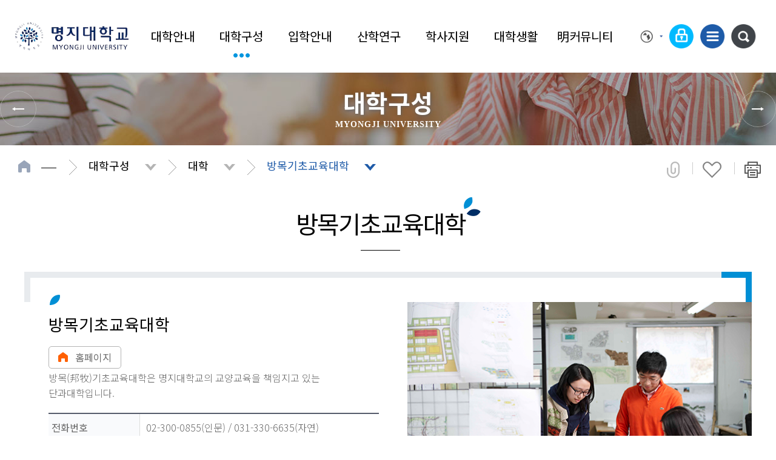

--- FILE ---
content_type: text/html; charset=UTF-8
request_url: https://gsca.mju.ac.kr/mjukr/214/subview.do
body_size: 180058
content:

















    
	
	















<!DOCTYPE HTML>
<!--[if lt IE 7 ]><html dir="ltr" lang="ko" class="no-js ie ie6 lte7 lte8 lte9"><![endif]-->
<!--[if IE 7 ]><html dir="ltr" lang="ko" class="no-js ie ie7 lte7 lte8 lte9"><![endif]--> 
<!--[if IE 8 ]><html dir="ltr" lang="ko" class="no-js ie ie8 lte8 lte9"><![endif]-->
<!--[if IE 9 ]><html dir="ltr" lang="ko" class="no-js ie ie9 lte9"><![endif]-->
<!--[if (gt IE 9)|!(IE)]><!--><html dir="ltr" lang="ko" class="no-js"><!--<![endif]-->
  <head>
	<meta charset="UTF-8">
	<title>방목기초교육대학</title>
	



















 












	
	
		
		
		
	



<meta http-equiv="X-UA-Compatible" content="IE=edge">
<meta id="resResponsiveViewport" name="viewport" content="width=device-width, initial-scale=1, minimum-scale=0.5, maximum-scale=1, user-scalable=yes">

	<meta name="apple-mobile-web-app-title" content="방목기초교육대학">
	
	<meta name="description" content="방목기초교육대학">
	<meta name="keywords" content="">
	<meta property="og:title" content="방목기초교육대학">
	<meta property="og:site_name" content="명지대학교">
	<meta property="og:url" content="https://gsca.mju.ac.kr:443/mjukr/214/subview.do?">
	<meta property="og:image" content="">
	<meta property="og:description" content="방목기초교육대학">
	
	<meta name="twitter:card" content="summary">
	<meta name="twitter:title" content="방목기초교육대학">
	<meta name="twitter:url" content="https://gsca.mju.ac.kr:443/mjukr/214/subview.do?">
	<meta name="twitter:image" content="">
	<meta name="twitter:description" content="방목기초교육대학">

<meta name="generator" content="K2Web Wizard"> 


 

	<script src="/Web-home/js/jquery-1.9.1.min.js"></script>
	<script src="/Web-home/js/jquery-migrate-1.2.1.js"></script>
	<script src="/Web-home/js/jquery-ui-1.11.0.js"></script>
	<script src="/Web-home/plugin/simplemodal/js/jquery.simplemodal-1.4.4.js"></script>
	
	<script src="/Web-home/js/jquery.blockUI.js"></script>
	<script>
		var urlPattern = ".do";
		var defaultTextSiteId = "mjukr";
	</script>
	<script src="/Web-home/js/common.js"></script>
	
	<script src="/Web-home/_UI/js/_lib/modernizr.min.js"></script>
	<script src="/Web-home/_UI/js/_lib/jquery.mCustomScrollbar.js"></script>
	<script src="/Web-home/_UI/js/_lib/jquery.jshowoff.js"></script>
	<script src="/Web-home/_UI/js/_lib/jquery.bxslider.js"></script>
	
	
	<link rel="stylesheet" href="/Web-home/_UI/css/common/mCustomScrollbar.css">
	
	
	
	<script src="/Web-home/_SITES/js/common/common.js"></script>
	<script src="/Web-home/fnct/site/user/js/site_user.js"></script>
	
	<link rel="stylesheet" href="/Web-home/_UI/css/common/blockUI.css">
	<link rel="stylesheet" href="/Web-home/_UI/css/common/normalize.css">
	<link rel="stylesheet" href="/Web-home/_SITES/css/common/common.css">
	<link rel="stylesheet" href="/Web-home/_SITES/css/content/content.css">
	<link rel="stylesheet" href="/Web-home/_UI/css/lang/common_ko.css">
			
	
	
	
	
	
	
	
	
		
	
	

	
		
			
			<link rel="stylesheet" href="/Web-home/content/skin/skin4/style.css">
		
		
	
	
	
	
	<link rel="stylesheet" href="/Web-home/_UI/css/guide/responsive.css">
	
		
			<!-- PC + TABLET + MOBILE -->
			<link media="only screen and (max-width: 767px)" href="/Web-home/_UI/css/guide/responsiveMobile.css?v=35840982" rel="stylesheet">
			<link media="only screen and (min-width: 768px) and (max-width: 1279px)" href="/Web-home/_UI/css/guide/responsiveTablet.css?v=35840982" rel="stylesheet">
			<link media="only screen and (min-width: 1280px)" href="/Web-home/_UI/css/guide/responsiveDesktop.css?v=35840982" rel="stylesheet">
		
		
		
		
	
	
	
	 
	
	<link href="/sites/mjukr/masterSkin/mjukr_JW_MS_K2WT001_S/css/master.css?v=35840982" rel="stylesheet">
	
		
			<!-- PC + TABLET + MOBILE -->
			<link media="only screen and (max-width: 767px)" href="/sites/mjukr/masterSkin/mjukr_JW_MS_K2WT001_S/css/master_mobile.css?v=35840982" rel="stylesheet">
			<link media="only screen and (min-width: 768px) and (max-width: 1279px)" href="/sites/mjukr/masterSkin/mjukr_JW_MS_K2WT001_S/css/master_tablet.css?v=35840982" rel="stylesheet">
			<link media="only screen and (min-width: 1280px)" href="/sites/mjukr/masterSkin/mjukr_JW_MS_K2WT001_S/css/master_desktop.css?v=35840982" rel="stylesheet">
		
		
		
		
	
	
	
	
	
	
		
			<!-- PC + TABLET + MOBILE -->
			<link media="only screen and (max-width: 767px)" href="/sites/mjukr/style/css/site_contents_Mobile.css?v=35840982" rel="stylesheet">
			<link media="only screen and (min-width: 768px) and (max-width: 1279px)" href="/sites/mjukr/style/css/site_contents_Tablet.css?v=35840982" rel="stylesheet">
			<link media="only screen and (min-width: 1280px)" href="/sites/mjukr/style/css/site_contents_Desktop.css?v=35840982" rel="stylesheet">
		
		
		
		
	
	
	
	
	<link rel="stylesheet" href="/Web-home/_SITES/css/fnct/fnct.css?v=35840982">
	
		
			<!-- PC + TABLET + MOBILE -->
			<link media="only screen and (max-width: 767px)" href="/Web-home/_SITES/css/fnct/fnctMobile.css?v=35840982" rel="stylesheet">
			<link media="only screen and (min-width: 768px) and (max-width: 1279px)" href="/Web-home/_SITES/css/fnct/fnctTablet.css?v=35840982" rel="stylesheet">
			<link media="only screen and (min-width: 1280px)" href="/Web-home/_SITES/css/fnct/fnctDesktop.css?v=35840982" rel="stylesheet">
		
		
		
		
	
	
	
		
			<!-- PC + TABLET + MOBILE -->
			<script>
				function adjustStyle(width) {
					var isMobile = true;
					var isTablet = true;
					var $w7viewPort = $("#resResponsiveViewport");
					width = parseInt(width);
					if ( isMobile && (width < 767)) {/*mobile*/
						$("._responsiveObj").removeClass("Desktop");
						$("._responsiveObj").removeClass("Tablet");
						$("._responsiveObj").addClass("Mobile");
						$w7viewPort.attr("content", "width=767, user-scalable=no");
						$("body").css("zoom","1");
					} else if ( isTablet && ((width >= 768) && (width <= 1279)) ) {/*Tablet*/
						$("._responsiveObj").removeClass("Desktop");
						$("._responsiveObj").addClass("Tablet");
						$("._responsiveObj").removeClass("Mobile");
						$w7viewPort.attr("content", "width=1279, user-scalable=no");
						$("body").css("zoom","1");
					} else if ((width > 1280)) {/*Desktop*/
						$("._responsiveObj").addClass("Desktop");
						$("._responsiveObj").removeClass("Tablet");
						$("._responsiveObj").removeClass("Mobile");
						$w7viewPort.attr("content", "width=device-width, initial-scale=1");
						$("body").removeAttr("style");
					}
				}
			</script>
		
		
		
	
	
	<script>
	$(function() {
		if( typeof(window["adjustStyle"]) == "function" ){
			adjustStyle($(this).width());
			
			$(window).resize(function() {
				adjustStyle($(this).width());
			});
		}else{
			$("._responsiveObj").addClass("Desktop");
		}
	});
	</script>
	
	
	
		
		
			<!-- sub,popup,etc -->
		
	
	
	<!-- [M/S RESOURCE] -->
	
	
<link type="text/css" rel="stylesheet" href="/Web-home/fnct/subNavi/subNavi_team/css/style.css" />
<script>
var zoomLevel = 1;
function jf_zoomScrin(zoomVal) {
	if( zoomVal == 0 ) {
		zoomLevel = 1;
	} else {
		zoomLevel += zoomVal;	
	}
	
	$( "body" ).css( { "zoom":zoomLevel, "-moz-transform":"scale(" + zoomLevel + ")" } );
}

function printIt(printThis)
{
    var win = null;
    win = window.open();
    self.focus();
    win.document.open();
    win.document.write(printThis);
    win.document.close();
    win.print();
    win.close();
}
</script>

	
	
<link rel="stylesheet" href="/Web-home/fnct/popup/template/css/popup_total.css">    
<script>
	$(document).ready(function() {
		$(".PZwindow").parent("._obj").css("overflow","visible");
	});
	$(function() {
		var id = "";
		var cookieNm = "";
		
		//레이어 팝업
		if( $( "div.PZwindow._LYR" ).size() > 0 ) {
			//보지않음 처리된 레이어팝업 :  fadeOut
			$( "div.PZwindow._LYR" ).each( function() {
				id = $( this ).attr( "id" ).replace( "PZwindow", "" );
				cookieNm = "popup" + id;
				if( getCookie( cookieNm ) != "done" ) {
					$( '#PZwindow' + id ).fadeIn();
				}
			});
			
			//레이어 팝업창 draggable
			$( "div.PZwindow._LYR" ).draggable(); 
		}
		
		//윈도우팝업
		if( $( "div.PZwindow._WINDOW" ).size() > 0 ) {
			//보지않음 처리되지 않은 윈도우팝업 : window.open
			var mgWidth = "";
			var mgHeight = "";
			var lcTop = "";
			var lcLeft = "";
			var artclSj = "";
			var url = "";
			var windowOption = "";
			$( "div.PZwindow._WINDOW" ).each(function() {
				id = $( this ).attr( "id" ).replace( "PZwindow", "" );
				cookieNm = $( this ).find( "input[id='cookieNm" + id + "']" ).val();
				
				if( getCookie( cookieNm ) != "done" ) {
					mgWidth = $( this ).find( "input[id='mgWidth" + id + "']" ).val();
					mgHeight = parseInt( $( this ).find( "input[id='mgHeight" + id + "']" ).val() ) + 20;
					lcTop = $( this ).find( "input[id='lcTop" + id + "']" ).val();
					lcLeft = $( this ).find( "input[id='lcLeft" + id + "']" ).val();
					artclSj = $( this ).find( "input[id='artclSj" + id + "']" ).val();
					url = kurl( "/popup/" + $( "#popupSiteId" ).val() + "/" + id + "/viewWindowPopup" );
					windowOption = "width=" + mgWidth + "px, height=" + mgHeight + "px, left=" + lcLeft + "px, top=" + lcTop + "px";			
					
					window.open( url, artclSj, windowOption );
				}
			});
		}
	});

	function setCookie( name, value, expiredays ) {
		var todayDate = new Date();
		todayDate.setDate( todayDate.getDate() + expiredays );
		document.cookie = name + "=" + escape( value ) + "; path=/; expires=" + todayDate.toGMTString() + ";"
	}

	function PZwindowClose(popupArtclSeq, obj) {
		if ( $( obj ).attr( "checked" ) ) {
			if( $( obj ).val() == "day" ) {									
				setCookie( "popup" + popupArtclSeq, "done" , 1 ); 
			} else if( $( obj ).val() == "week" ) {									
				setCookie( "popup" + popupArtclSeq, "done" , 7 ); 
			} else if( $( obj ).val() == "none" ) {									
				setCookie( "popup" + popupArtclSeq, "done" , 365 ); 
			}
		}
		
		$( '#PZwindow' + popupArtclSeq ).hide();
	}

	function closeWin(popupArtclSeq){
		$( '#PZwindow' + popupArtclSeq ).fadeOut();
	}
	
	function getCookie(name){
		var nameOfCookie = name + "=";
		var x = 0;
		while ( x != document.cookie.length ){
			var y = ( x + nameOfCookie.length );
			if ( document.cookie.substring( x, y ) == nameOfCookie ) {
				if ( ( endOfCookie=document.cookie.indexOf( ";", y ) ) == -1 )
					endOfCookie = document.cookie.length;
					return unescape( document.cookie.substring( y, endOfCookie ) );
				}
				x = document.cookie.indexOf( " ", x ) + 1;
				if ( x == 0 )
					break;
		}
		
		return "";
	}
</script>
	
	<!-- [FNCT RESOURCE] -->
	
	<!-- [END] -->
	
	
	
		
				
		
		
	
	
	<!-- [SITES:S] -->
	
	
	
	<link href="/sites/mjukr/style/css/style.css?v=35840982" rel="stylesheet">

	
		
			<!-- PC + TABLET + MOBILE -->
			<link media="only screen and (max-width: 767px)" href="/sites/mjukr/style/css/style_common_Mobile.css?v=35840982" rel="stylesheet">
			<link media="only screen and (min-width: 768px) and (max-width: 1279px)" href="/sites/mjukr/style/css/style_common_Tablet.css?v=35840982" rel="stylesheet">
			<link media="only screen and (min-width: 1280px)" href="/sites/mjukr/style/css/style_common_Desktop.css?v=35840982" rel="stylesheet">
		
		
		
		
	  
	
	
	
	
	 
	
	<script src="/sites/mjukr/masterSkin/mjukr_JW_MS_K2WT001_S/js/script.js"></script>
	
	
	
	<script src="/sites/mjukr/style/js/script.js"></script>

	





















<!--[if lt IE 9]>

	<script src="//html5shiv.googlecode.com/svn/trunk/html5.js"></script>
	<script src="//ie7-js.googlecode.com/svn/version/2.1(beta4)/IE9.js"></script>
	<script src="//oss.maxcdn.com/libs/respond.js/1.3.0/respond.min.js"></script>

<![endif]-->

	<!-- 추가 -->
	<link href="https://fonts.googleapis.com/css?family=Noto+Sans+KR&display=swap" rel="stylesheet">
	<link href="/sites/mjukr/style/css/content.css" rel="stylesheet">
	<script src="/sites/mjukr/style/js/site.js"></script>
	<script src="/sites/mjukr/style/js/vendor/niceScroll.min.js"></script>
	<script src="/sites/mjukr/style/js/sub.js"></script>
	<!--추가-->
  </head>
  <body class="sub _responsiveObj page214">
	<!--skip-->
	<dl class="skipMenu">
	  <dt><strong class="hidden">바로가기 메뉴</strong></dt>
	  <dd><a href="#_contentBuilder" class="accessibility01" title="본문 바로가기">본문 바로가기</a></dd>
	  <dd><a href="#menuUItop" class="accessibility01" title="주메뉴 바로가기">주메뉴 바로가기</a></dd>
	</dl>
	<!--//skip-->
	<!--헤더-->
	<div id="headerSec">
	  <div class="headerSecInner">
		<!--모바일용 검색-->
		<div class="header-search">
		  <a href="#none">통합검색</a>
		  <div class="header-search-form">
			<div class="header-search-form-wrap">
			  <div class="search-form clearfix">
				<div class="search-select">
				  <select name="" id="allSearch" title="분류 선택">
					<option value="">통합검색</option>
				  </select>
				</div>
				<div class="search-input clearfix">
				  <form method="post" name="mSearchForm" action="https://search.mju.ac.kr/RSA/front/RssResult.jsp" target="_blank" onsubmit="return mSearchEngine();">
					  <input type="text" name="qt" id="mQt" style="ime-mode:active" title="검색어 입력" placeholder="검색어를 입력하세요">
					  <button type="submit">검색</button>
				  </form>
				</div>
			  </div> 
			  <div class="header-search-close">
				<button>닫기</button>
			  </div>
			</div>
		  </div>
		</div>
		<!--모바일용 검색-->
		<!--로고-->
		<div class="logo"><a href="/mjukr/index.do"><img src="/sites/mjukr/images/common/logo.png" alt="명지대학교"></a></div>
		<!--로고-->
		<!--메인메뉴-->
		<a href="#" class="mMenuOpen">메뉴 열기</a>
		<div id="mainNav">
		  <!--글로벌메뉴-->
		  <div class="global_nav">
			<div class="language">
			  <a href="#language" class="langBtn">Language</a>
			  <ul>
				<li><a href="https://www.mju.ac.kr/us/index..do" title="영문사이트 새창" target="_blank">EN</a></li>
				<li><a href="https://www.mju.ac.kr/cn/index..do"  title="중문사이트 새창" target="_blank">ZH</a></li>
				<!--
				<li><a href="https://www.mju.ac.kr/us/index..do" title="영문사이트 새창" target="_blank">ENGLISH</a></li>
				<li><a href="https://www.mju.ac.kr/cn/index..do"  title="중문사이트 새창" target="_blank">CHINESE</a></li>
				-->
				<!-- <li><a href="http://www1.mju.ac.kr/mbs/mjuen/index.jsp" title="영문사이트 새창" target="_blank">ENGLISH</a></li> -->
			  </ul>
			</div>
			<ul class="globalWrap">
				
					
					
					 <!--  <li><a href="https://sso1.mju.ac.kr/login.do?redirect_uri=https://gsca.mju.ac.kr/mjukr/214/subview.do" class="topLogin">로그인</a></li>-->
					<li><a href="https://gsca.mju.ac.kr/sso/login?siteId=mjukr&redirect_uri=https://gsca.mju.ac.kr/mjukr/214/subview.do" 
						 class="topLogin">로그인</a></li>
					
				
			   <li class="siteMap"><a href="/mjukr/156/subview..do">사이트맵</a></li> 
			  <li class="header-search">
				<a href="#none">통합검색</a>
				<div class="header-search-form">
				  <div class="header-search-form-wrap">
					<div class="search-form clearfix">
					  <div class="search-select">
						<select name="" id="m-allSearch" title="분류 선택">
						  <option value="">통합검색</option>
						</select>
					  </div>
					  <div class="search-input clearfix">
						<form method="post" name="pSearchForm" action="https://search.mju.ac.kr/RSA/front/RssResult.jsp" target="_blank" onsubmit="return pSearchEngine();">
							<input type="text" name="qt" id="qt" style="ime-mode:active" title="검색어 입력" placeholder="검색어를 입력하세요">
						    <span id="searchclear3">X</span>
							<button type="submit">검색</button>
						</form>
					  </div>
					</div>
					<div class="header-search-close">
					  <button>닫기</button>
					</div>
				  </div>
				</div>
			  </li>
			</ul>
		  </div>
		  <!--글로벌메뉴-->
		  
















    

 
<nav id="menuUItop" class="menuUItop ">
	
	
	
	
	
	
		
		
		
		
			
			
				<div id="top_div" class="top_div div_1">
				<ul id="top_k2wiz_GNB"  class="top_k2wiz_GNB _wizOdr ul_1" >
			
			
			
			<li id="li_1_92" class="li_1_92 li_1">
		
		
		
		
		
		
		
		
		
		
		
		
		
		
		
			
			
			
			
			
			
			
		
		
		
		
		

		<a 	href="/mjukr/158/subview.do"
			id="top_k2wiz_GNB_92" 
			class="top_k2wiz_GNB_92 a_1 k2wiz_GNB_71"
			
			
			
			target="_self"
			
			
		>
			
			대학안내
			<input type="hidden" id="menuTitle_92" value="대학안내"/>
		</a>
		
		 	
		
		
		
		
			
		
		
		
		
	
		
		
		
		
			
			
			
				<div id="top_div_92" class="top_div_92 div_2">
				<ul id="top_k2wiz_GNB_ul_92"  class="top_k2wiz_GNB_ul_92 _wizOdr ul_2">
			
			
			<li id="li_2_100" class="li_2_100 li_2">
		
		
		
		
		
		
		
		
		
		
		
		
		
		
		
		
		
		
		
			
			
		

		<a 	href="/sites/mjuins/index.do"
			id="top_k2wiz_GNB_100" 
			class="top_k2wiz_GNB_100 a_2 k2wiz_GNB_92"
			
			
			
			target="_blank"
			
			
		>
			
			명지학원
			<input type="hidden" id="menuTitle_100" value="명지학원"/>
		</a>
		
		 	
		
		
		
		
			
		
		
		
		
	
		
		
		
		
		
			</li>
			<li id="li_2_101" class="li_2_101 li_2">
		
		
		
		
		
		
		
		
		
		
		
		
		
		
			
			
			
			
			
			
			
		
		
		
		
		

		<a 	href="/mjukr/158/subview.do"
			id="top_k2wiz_GNB_101" 
			class="top_k2wiz_GNB_101 a_2 k2wiz_GNB_92"
			
			
			
			target="_self"
			
			
		>
			
			e총장실
			<input type="hidden" id="menuTitle_101" value="e총장실"/>
		</a>
		
		 	
		
		
		
		
			
		
		
		
		
	
		
		
		
		
			
			
			
				<div id="top_div_101" class="top_div_101 div_3">
				<ul id="top_k2wiz_GNB_ul_101"  class="top_k2wiz_GNB_ul_101 _wizOdr ul_3">
			
			
			<li id="li_3_158" class="li_3_158 li_3">
		
		
		
		
		
		
		
		
		
		
		
		
		
		
		
		
		
		
		

		<a 	href="/mjukr/158/subview.do"
			id="top_k2wiz_GNB_158" 
			class="top_k2wiz_GNB_158 a_3 k2wiz_GNB_101"
			
			
			
			target="_self"
			
			
		>
			
			총장메시지
			<input type="hidden" id="menuTitle_158" value="총장메시지"/>
		</a>
		
		 	
		
		
		
		
			
		
		
		
		
	
		
		
		
		
		
			</li>
			<li id="li_3_159" class="li_3_159 li_3">
		
		
		
		
		
		
		
		
		
		
		
		
		
		
		
		
		
		

		<a 	href="/mjukr/159/subview.do"
			id="top_k2wiz_GNB_159" 
			class="top_k2wiz_GNB_159 a_3 k2wiz_GNB_101"
			
			
			
			target="_self"
			
			
		>
			
			역대총장
			<input type="hidden" id="menuTitle_159" value="역대총장"/>
		</a>
		
		 	
		
		
		
		
			
		
		
		
		
	
		
		
		
		
		
		
			
						</li>
					</ul>
				</div>
			
			</li>
			<li id="li_2_102" class="li_2_102 li_2">
		
		
		
		
		
		
		
		
		
		
		
		
		
			
			
			
			
			
			
			
		
		
		
		
		

		<a 	href="/mjukr/9418/subview.do"
			id="top_k2wiz_GNB_102" 
			class="top_k2wiz_GNB_102 a_2 k2wiz_GNB_92"
			
			
			
			target="_self"
			
			
		>
			
			역사
			<input type="hidden" id="menuTitle_102" value="역사"/>
		</a>
		
		 	
		
		
		
		
			
		
		
		
		
	
		
		
		
		
			
			
			
				<div id="top_div_102" class="top_div_102 div_3">
				<ul id="top_k2wiz_GNB_ul_102"  class="top_k2wiz_GNB_ul_102 _wizOdr ul_3">
			
			
			<li id="li_3_9418" class="li_3_9418 li_3">
		
		
		
		
		
		
		
		
		
		
		
		
		
		
		
		
		
		
		

		<a 	href="/mjukr/9418/subview.do"
			id="top_k2wiz_GNB_9418" 
			class="top_k2wiz_GNB_9418 a_3 k2wiz_GNB_102"
			
			
			
			target="_self"
			
			
		>
			
			2020~현재
			<input type="hidden" id="menuTitle_9418" value="2020~현재"/>
		</a>
		
		 	
		
		
		
		
			
		
		
		
		
	
		
		
		
		
		
			</li>
			<li id="li_3_160" class="li_3_160 li_3">
		
		
		
		
		
		
		
		
		
		
		
		
		
		
		
		
		
		

		<a 	href="/mjukr/160/subview.do"
			id="top_k2wiz_GNB_160" 
			class="top_k2wiz_GNB_160 a_3 k2wiz_GNB_102"
			
			
			
			target="_self"
			
			
		>
			
			2010~2019
			<input type="hidden" id="menuTitle_160" value="2010~2019"/>
		</a>
		
		 	
		
		
		
		
			
		
		
		
		
	
		
		
		
		
		
			</li>
			<li id="li_3_161" class="li_3_161 li_3">
		
		
		
		
		
		
		
		
		
		
		
		
		
		
		
		
		
		

		<a 	href="/mjukr/161/subview.do"
			id="top_k2wiz_GNB_161" 
			class="top_k2wiz_GNB_161 a_3 k2wiz_GNB_102"
			
			
			
			target="_self"
			
			
		>
			
			2000~2009
			<input type="hidden" id="menuTitle_161" value="2000~2009"/>
		</a>
		
		 	
		
		
		
		
			
		
		
		
		
	
		
		
		
		
		
			</li>
			<li id="li_3_162" class="li_3_162 li_3">
		
		
		
		
		
		
		
		
		
		
		
		
		
		
		
		
		
		

		<a 	href="/mjukr/162/subview.do"
			id="top_k2wiz_GNB_162" 
			class="top_k2wiz_GNB_162 a_3 k2wiz_GNB_102"
			
			
			
			target="_self"
			
			
		>
			
			1980~1999
			<input type="hidden" id="menuTitle_162" value="1980~1999"/>
		</a>
		
		 	
		
		
		
		
			
		
		
		
		
	
		
		
		
		
		
			</li>
			<li id="li_3_163" class="li_3_163 li_3">
		
		
		
		
		
		
		
		
		
		
		
		
		
		
		
		
		
		

		<a 	href="/mjukr/163/subview.do"
			id="top_k2wiz_GNB_163" 
			class="top_k2wiz_GNB_163 a_3 k2wiz_GNB_102"
			
			
			
			target="_self"
			
			
		>
			
			1963~1983
			<input type="hidden" id="menuTitle_163" value="1963~1983"/>
		</a>
		
		 	
		
		
		
		
			
		
		
		
		
	
		
		
		
		
		
			</li>
			<li id="li_3_164" class="li_3_164 li_3">
		
		
		
		
		
		
		
		
		
		
		
		
		
		
		
		
		
		

		<a 	href="/mjukr/164/subview.do"
			id="top_k2wiz_GNB_164" 
			class="top_k2wiz_GNB_164 a_3 k2wiz_GNB_102"
			
			
			
			target="_self"
			
			
		>
			
			1948~1963
			<input type="hidden" id="menuTitle_164" value="1948~1963"/>
		</a>
		
		 	
		
		
		
		
			
		
		
		
		
	
		
		
		
		
		
		
			
						</li>
					</ul>
				</div>
			
			</li>
			<li id="li_2_2153" class="li_2_2153 li_2">
		
		
		
		
		
		
		
		
		
		
		
		
		
		
		
		
		

		<a 	href="/mjukr/2153/subview.do"
			id="top_k2wiz_GNB_2153" 
			class="top_k2wiz_GNB_2153 a_2 k2wiz_GNB_92"
			
			
			
			target="_self"
			
			
		>
			
			이념
			<input type="hidden" id="menuTitle_2153" value="이념"/>
		</a>
		
		 	
		
		
		
		
			
		
		
		
		
	
		
		
		
		
		
			</li>
			<li id="li_2_104" class="li_2_104 li_2">
		
		
		
		
		
		
		
		
		
		
		
		
		
		
			
			
			
			
			
			
			
		
		
		
		
		

		<a 	href="/mjukr/328/subview.do"
			id="top_k2wiz_GNB_104" 
			class="top_k2wiz_GNB_104 a_2 k2wiz_GNB_92"
			
			
			
			target="_self"
			
			
		>
			
			상징
			<input type="hidden" id="menuTitle_104" value="상징"/>
		</a>
		
		 	
		
		
		
		
			
		
		
		
		
	
		
		
		
		
			
			
			
				<div id="top_div_104" class="top_div_104 div_3">
				<ul id="top_k2wiz_GNB_ul_104"  class="top_k2wiz_GNB_ul_104 _wizOdr ul_3">
			
			
			<li id="li_3_165" class="li_3_165 li_3">
		
		
		
		
		
		
		
		
		
		
		
		
		
		
		
			
			
			
			
			
			
			
		
		
		
		
		

		<a 	href="/mjukr/328/subview.do"
			id="top_k2wiz_GNB_165" 
			class="top_k2wiz_GNB_165 a_3 k2wiz_GNB_104"
			
			
			
			target="_self"
			
			
		>
			
			명지UI
			<input type="hidden" id="menuTitle_165" value="명지UI"/>
		</a>
		
		 	
		
		
		
		
			
		
		
		
		
	
		
		
		
		
		
			</li>
			<li id="li_3_166" class="li_3_166 li_3">
		
		
		
		
		
		
		
		
		
		
		
		
		
		
		
		
		
		

		<a 	href="/mjukr/166/subview.do"
			id="top_k2wiz_GNB_166" 
			class="top_k2wiz_GNB_166 a_3 k2wiz_GNB_104"
			
			
			
			target="_self"
			
			
		>
			
			상징동물
			<input type="hidden" id="menuTitle_166" value="상징동물"/>
		</a>
		
		 	
		
		
		
		
			
		
		
		
		
	
		
		
		
		
		
			</li>
			<li id="li_3_167" class="li_3_167 li_3">
		
		
		
		
		
		
		
		
		
		
		
		
		
		
		
		
		
		

		<a 	href="/mjukr/167/subview.do"
			id="top_k2wiz_GNB_167" 
			class="top_k2wiz_GNB_167 a_3 k2wiz_GNB_104"
			
			
			
			target="_self"
			
			
		>
			
			캐릭터소개
			<input type="hidden" id="menuTitle_167" value="캐릭터소개"/>
		</a>
		
		 	
		
		
		
		
			
		
		
		
		
	
		
		
		
		
		
			</li>
			<li id="li_3_168" class="li_3_168 li_3">
		
		
		
		
		
		
		
		
		
		
		
		
		
		
			
			
			
			
			
			
			
		
		
		
		
		

		<a 	href="/mjukr/334/subview.do"
			id="top_k2wiz_GNB_168" 
			class="top_k2wiz_GNB_168 a_3 k2wiz_GNB_104"
			
			
			
			target="_self"
			
			
		>
			
			교가/응원가
			<input type="hidden" id="menuTitle_168" value="교가/응원가"/>
		</a>
		
		 	
		
		
		
		
			
		
		
		
		
	
		
		
		
		
		
		
			
						</li>
					</ul>
				</div>
			
			</li>
			<li id="li_2_105" class="li_2_105 li_2">
		
		
		
		
		
		
		
		
		
		
		
		
		
			
			
			
			
			
			
			
		
		
		
		
		

		<a 	href="/mjukr/7772/subview.do"
			id="top_k2wiz_GNB_105" 
			class="top_k2wiz_GNB_105 a_2 k2wiz_GNB_92"
			
			
			
			target="_self"
			
			
		>
			
			대학발전계획
			<input type="hidden" id="menuTitle_105" value="대학발전계획"/>
		</a>
		
		 	
		
		
		
		
			
		
		
		
		
	
		
		
		
		
			
			
			
				<div id="top_div_105" class="top_div_105 div_3">
				<ul id="top_k2wiz_GNB_ul_105"  class="top_k2wiz_GNB_ul_105 _wizOdr ul_3">
			
			
			<li id="li_3_7772" class="li_3_7772 li_3">
		
		
		
		
		
		
		
		
		
		
		
		
		
		
		
		
		
		
		

		<a 	href="/mjukr/7772/subview.do"
			id="top_k2wiz_GNB_7772" 
			class="top_k2wiz_GNB_7772 a_3 k2wiz_GNB_105"
			
			
			
			target="_self"
			
			
		>
			
			발전계획 고도화
			<input type="hidden" id="menuTitle_7772" value="발전계획 고도화"/>
		</a>
		
		 	
		
		
		
		
			
		
		
		
		
	
		
		
		
		
		
			</li>
			<li id="li_3_169" class="li_3_169 li_3">
		
		
		
		
		
		
		
		
		
		
		
		
		
		
		
		
		
		

		<a 	href="/mjukr/169/subview.do"
			id="top_k2wiz_GNB_169" 
			class="top_k2wiz_GNB_169 a_3 k2wiz_GNB_105"
			
			
			
			target="_self"
			
			
		>
			
			추진연혁
			<input type="hidden" id="menuTitle_169" value="추진연혁"/>
		</a>
		
		 	
		
		
		
		
			
		
		
		
		
	
		
		
		
		
		
			</li>
			<li id="li_3_170" class="li_3_170 li_3">
		
		
		
		
		
		
		
		
		
		
		
		
		
		
		
		
		
		

		<a 	href="/mjukr/170/subview.do"
			id="top_k2wiz_GNB_170" 
			class="top_k2wiz_GNB_170 a_3 k2wiz_GNB_105"
			
			
			
			target="_self"
			
			
		>
			
			전략체계도
			<input type="hidden" id="menuTitle_170" value="전략체계도"/>
		</a>
		
		 	
		
		
		
		
			
		
		
		
		
	
		
		
		
		
		
			</li>
			<li id="li_3_171" class="li_3_171 li_3">
		
		
		
		
		
		
		
		
		
		
		
		
		
		
		
		
		
		

		<a 	href="/mjukr/171/subview.do"
			id="top_k2wiz_GNB_171" 
			class="top_k2wiz_GNB_171 a_3 k2wiz_GNB_105"
			
			
			
			target="_self"
			
			
		>
			
			비전/슬로건
			<input type="hidden" id="menuTitle_171" value="비전/슬로건"/>
		</a>
		
		 	
		
		
		
		
			
		
		
		
		
	
		
		
		
		
		
			</li>
			<li id="li_3_172" class="li_3_172 li_3">
		
		
		
		
		
		
		
		
		
		
		
		
		
		
		
		
		
		

		<a 	href="/mjukr/172/subview.do"
			id="top_k2wiz_GNB_172" 
			class="top_k2wiz_GNB_172 a_3 k2wiz_GNB_105"
			
			
			
			target="_self"
			
			
		>
			
			인재상/핵심역량
			<input type="hidden" id="menuTitle_172" value="인재상/핵심역량"/>
		</a>
		
		 	
		
		
		
		
			
		
		
		
		
	
		
		
		
		
		
			</li>
			<li id="li_3_173" class="li_3_173 li_3">
		
		
		
		
		
		
		
		
		
		
		
		
		
		
		
		
		
		

		<a 	href="/mjukr/173/subview.do"
			id="top_k2wiz_GNB_173" 
			class="top_k2wiz_GNB_173 a_3 k2wiz_GNB_105"
			
			
			
			target="_self"
			
			
		>
			
			발전목표/추진전략
			<input type="hidden" id="menuTitle_173" value="발전목표/추진전략"/>
		</a>
		
		 	
		
		
		
		
			
		
		
		
		
	
		
		
		
		
		
			</li>
			<li id="li_3_174" class="li_3_174 li_3">
		
		
		
		
		
		
		
		
		
		
		
		
		
		
		
		
		
		

		<a 	href="/mjukr/174/subview.do"
			id="top_k2wiz_GNB_174" 
			class="top_k2wiz_GNB_174 a_3 k2wiz_GNB_105"
			
			
			
			target="_self"
			
			
		>
			
			21대 핵심과제
			<input type="hidden" id="menuTitle_174" value="21대 핵심과제"/>
		</a>
		
		 	
		
		
		
		
			
		
		
		
		
	
		
		
		
		
		
			</li>
			<li id="li_3_176" class="li_3_176 li_3">
		
		
		
		
		
		
		
		
		
		
		
		
		
		
		
		
		
		

		<a 	href="/mjukr/176/subview.do"
			id="top_k2wiz_GNB_176" 
			class="top_k2wiz_GNB_176 a_3 k2wiz_GNB_105"
			
			
			
			target="_self"
			
			
		>
			
			추진체계
			<input type="hidden" id="menuTitle_176" value="추진체계"/>
		</a>
		
		 	
		
		
		
		
			
		
		
		
		
	
		
		
		
		
		
			</li>
			<li id="li_3_177" class="li_3_177 li_3">
		
		
		
		
		
		
		
		
		
		
		
		
		
		
		
		
		
		

		<a 	href="/mjukr/177/subview.do"
			id="top_k2wiz_GNB_177" 
			class="top_k2wiz_GNB_177 a_3 k2wiz_GNB_105"
			
			
			
			target="_self"
			
			
		>
			
			발전계획서
			<input type="hidden" id="menuTitle_177" value="발전계획서"/>
		</a>
		
		 	
		
		
		
		
			
		
		
		
		
	
		
		
		
		
		
		
			
						</li>
					</ul>
				</div>
			
			</li>
			<li id="li_2_106" class="li_2_106 li_2">
		
		
		
		
		
		
		
		
		
		
		
		
		
			
			
			
			
			
			
			
		
		
		
		
		

		<a 	href="/mjukr/336/subview.do"
			id="top_k2wiz_GNB_106" 
			class="top_k2wiz_GNB_106 a_2 k2wiz_GNB_92"
			
			
			
			target="_self"
			
			
		>
			
			학교현황
			<input type="hidden" id="menuTitle_106" value="학교현황"/>
		</a>
		
		 	
		
		
		
		
			
		
		
		
		
	
		
		
		
		
			
			
			
				<div id="top_div_106" class="top_div_106 div_3">
				<ul id="top_k2wiz_GNB_ul_106"  class="top_k2wiz_GNB_ul_106 _wizOdr ul_3">
			
			
			<li id="li_3_178" class="li_3_178 li_3">
		
		
		
		
		
		
		
		
		
		
		
		
		
		
		
			
			
			
			
			
			
			
		
		
		
		
		

		<a 	href="/mjukr/336/subview.do"
			id="top_k2wiz_GNB_178" 
			class="top_k2wiz_GNB_178 a_3 k2wiz_GNB_106"
			
			
			
			target="_self"
			
			
		>
			
			학생현황
			<input type="hidden" id="menuTitle_178" value="학생현황"/>
		</a>
		
		 	
		
		
		
		
			
		
		
		
		
	
		
		
		
		
		
			</li>
			<li id="li_3_179" class="li_3_179 li_3">
		
		
		
		
		
		
		
		
		
		
		
		
		
		
		
		
		
		

		<a 	href="/mjukr/179/subview.do"
			id="top_k2wiz_GNB_179" 
			class="top_k2wiz_GNB_179 a_3 k2wiz_GNB_106"
			
			
			
			target="_self"
			
			
		>
			
			교직원현황
			<input type="hidden" id="menuTitle_179" value="교직원현황"/>
		</a>
		
		 	
		
		
		
		
			
		
		
		
		
	
		
		
		
		
		
			</li>
			<li id="li_3_180" class="li_3_180 li_3">
		
		
		
		
		
		
		
		
		
		
		
		
		
		
		
		
		
		

		<a 	href="/mjukr/180/subview.do"
			id="top_k2wiz_GNB_180" 
			class="top_k2wiz_GNB_180 a_3 k2wiz_GNB_106"
			
			
			
			target="_self"
			
			
		>
			
			시설현황
			<input type="hidden" id="menuTitle_180" value="시설현황"/>
		</a>
		
		 	
		
		
		
		
			
		
		
		
		
	
		
		
		
		
		
			</li>
			<li id="li_3_181" class="li_3_181 li_3">
		
		
		
		
		
		
		
		
		
		
		
		
		
		
		
		
		
		

		<a 	href="/mjukr/181/subview.do"
			id="top_k2wiz_GNB_181" 
			class="top_k2wiz_GNB_181 a_3 k2wiz_GNB_106"
			
			
			
			target="_self"
			
			
		>
			
			예산/결산
			<input type="hidden" id="menuTitle_181" value="예산/결산"/>
		</a>
		
		 	
		
		
		
		
			
		
		
		
		
	
		
		
		
		
		
			</li>
			<li id="li_3_182" class="li_3_182 li_3">
		
		
		
		
		
		
		
		
		
		
		
		
		
		
		
		
		
		

		<a 	href="/mjukr/182/subview.do"
			id="top_k2wiz_GNB_182" 
			class="top_k2wiz_GNB_182 a_3 k2wiz_GNB_106"
			
			
			
			target="_self"
			
			
		>
			
			업무추진비 사용내역
			<input type="hidden" id="menuTitle_182" value="업무추진비 사용내역"/>
		</a>
		
		 	
		
		
		
		
			
		
		
		
		
	
		
		
		
		
		
			</li>
			<li id="li_3_183" class="li_3_183 li_3">
		
		
		
		
		
		
		
		
		
		
		
		
		
		
			
			
			
			
			
			
			
		
		
		
		
		

		<a 	href="/mjukr/338/subview.do"
			id="top_k2wiz_GNB_183" 
			class="top_k2wiz_GNB_183 a_3 k2wiz_GNB_106"
			
			
			
			target="_self"
			
			
		>
			
			정보공개
			<input type="hidden" id="menuTitle_183" value="정보공개"/>
		</a>
		
		 	
		
		
		
		
			
		
		
		
		
	
		
		
		
		
		
			</li>
			<li id="li_3_184" class="li_3_184 li_3">
		
		
		
		
		
		
		
		
		
		
		
		
		
		
		
		
		
		

		<a 	href="/mjukr/184/subview.do"
			id="top_k2wiz_GNB_184" 
			class="top_k2wiz_GNB_184 a_3 k2wiz_GNB_106"
			
			
			
			target="_self"
			
			
		>
			
			대학자체평가
			<input type="hidden" id="menuTitle_184" value="대학자체평가"/>
		</a>
		
		 	
		
		
		
		
			
		
		
		
		
	
		
		
		
		
		
			</li>
			<li id="li_3_185" class="li_3_185 li_3">
		
		
		
		
		
		
		
		
		
		
		
		
		
		
		
		
		
		
			
			
		

		<a 	href="https://www.academyinfo.go.kr/pubinfo/pubinfo1600/doInit.do?schlId=0000109"
			id="top_k2wiz_GNB_185" 
			class="top_k2wiz_GNB_185 a_3 k2wiz_GNB_106"
			
			
			
			target="_blank"
			
			
		>
			
			대학정보공시
			<input type="hidden" id="menuTitle_185" value="대학정보공시"/>
		</a>
		
		 	
		
		
		
		
			
		
		
		
		
	
		
		
		
		
		
		
			
						</li>
					</ul>
				</div>
			
			</li>
			<li id="li_2_107" class="li_2_107 li_2">
		
		
		
		
		
		
		
		
		
		
		
		
		
			
			
			
			
			
			
			
		
		
		
		
		

		<a 	href="/mjukr/186/subview.do"
			id="top_k2wiz_GNB_107" 
			class="top_k2wiz_GNB_107 a_2 k2wiz_GNB_92"
			
			
			
			target="_self"
			
			
		>
			
			대학평의원회
			<input type="hidden" id="menuTitle_107" value="대학평의원회"/>
		</a>
		
		 	
		
		
		
		
			
		
		
		
		
	
		
		
		
		
			
			
			
				<div id="top_div_107" class="top_div_107 div_3">
				<ul id="top_k2wiz_GNB_ul_107"  class="top_k2wiz_GNB_ul_107 _wizOdr ul_3">
			
			
			<li id="li_3_186" class="li_3_186 li_3">
		
		
		
		
		
		
		
		
		
		
		
		
		
		
		
		
		
		
		

		<a 	href="/mjukr/186/subview.do"
			id="top_k2wiz_GNB_186" 
			class="top_k2wiz_GNB_186 a_3 k2wiz_GNB_107"
			
			
			
			target="_self"
			
			
		>
			
			대학평의원회 소개
			<input type="hidden" id="menuTitle_186" value="대학평의원회 소개"/>
		</a>
		
		 	
		
		
		
		
			
		
		
		
		
	
		
		
		
		
		
			</li>
			<li id="li_3_187" class="li_3_187 li_3">
		
		
		
		
		
		
		
		
		
		
		
		
		
		
		
		
		
		

		<a 	href="/mjukr/187/subview.do"
			id="top_k2wiz_GNB_187" 
			class="top_k2wiz_GNB_187 a_3 k2wiz_GNB_107"
			
			
			
			target="_self"
			
			
		>
			
			대학평의원회 현황
			<input type="hidden" id="menuTitle_187" value="대학평의원회 현황"/>
		</a>
		
		 	
		
		
		
		
			
		
		
		
		
	
		
		
		
		
		
			</li>
			<li id="li_3_188" class="li_3_188 li_3">
		
		
		
		
		
		
		
		
		
		
		
		
		
		
		
		
		
		

		<a 	href="/mjukr/188/subview.do"
			id="top_k2wiz_GNB_188" 
			class="top_k2wiz_GNB_188 a_3 k2wiz_GNB_107"
			
			
			
			target="_self"
			
			
		>
			
			공개자료(회의록)
			<input type="hidden" id="menuTitle_188" value="공개자료(회의록)"/>
		</a>
		
		 	
		
		
		
		
			
		
		
		
		
	
		
		
		
		
		
			</li>
			<li id="li_3_189" class="li_3_189 li_3">
		
		
		
		
		
		
		
		
		
		
		
		
		
		
		
		
		
		

		<a 	href="/mjukr/189/subview.do"
			id="top_k2wiz_GNB_189" 
			class="top_k2wiz_GNB_189 a_3 k2wiz_GNB_107"
			
			
			
			target="_self"
			
			
		>
			
			회의 목적 사전공개
			<input type="hidden" id="menuTitle_189" value="회의 목적 사전공개"/>
		</a>
		
		 	
		
		
		
		
			
		
		
		
		
	
		
		
		
		
		
		
			
						</li>
					</ul>
				</div>
			
			</li>
			<li id="li_2_8658" class="li_2_8658 li_2">
		
		
		
		
		
		
		
		
		
		
		
		
		
		
		
		
		
			
			
		

		<a 	href="https://mju.ac.kr/sites/mj/index.do"
			id="top_k2wiz_GNB_8658" 
			class="top_k2wiz_GNB_8658 a_2 k2wiz_GNB_92"
			
			
			
			target="_blank"
			
			
		>
			
			통합추진위원회
			<input type="hidden" id="menuTitle_8658" value="통합추진위원회"/>
		</a>
		
		 	
		
		
		
		
			
		
		
		
		
	
		
		
		
		
		
			</li>
			<li id="li_2_108" class="li_2_108 li_2">
		
		
		
		
		
		
		
		
		
		
		
		
		
		
		
		
		
		
			
			
		

		<a 	href="http://ibook.mju.ac.kr/Viewer/31QXV4PC1YUO"
			id="top_k2wiz_GNB_108" 
			class="top_k2wiz_GNB_108 a_2 k2wiz_GNB_92"
			
			
			
			target="_blank"
			
			
		>
			
			캠퍼스 마스터플랜
			<input type="hidden" id="menuTitle_108" value="캠퍼스 마스터플랜"/>
		</a>
		
		 	
		
		
		
		
			
		
		
		
		
	
		
		
		
		
		
			</li>
			<li id="li_2_109" class="li_2_109 li_2">
		
		
		
		
		
		
		
		
		
		
		
		
		
		
		
		
		
		
			
			
		

		<a 	href="http://law.mju.ac.kr/lmxsrv/main/main.srv"
			id="top_k2wiz_GNB_109" 
			class="top_k2wiz_GNB_109 a_2 k2wiz_GNB_92"
			
			
			
			target="_blank"
			
			
		>
			
			규정/요람
			<input type="hidden" id="menuTitle_109" value="규정/요람"/>
		</a>
		
		 	
		
		
		
		
			
		
		
		
		
	
		
		
		
		
			
			
			
				<div id="top_div_109" class="top_div_109 div_3">
				<ul id="top_k2wiz_GNB_ul_109"  class="top_k2wiz_GNB_ul_109 _wizOdr ul_3">
			
			
			<li id="li_3_191" class="li_3_191 li_3">
		
		
		
		
		
		
		
		
		
		
		
		
		
		
		
		
		
		
		
			
			
		

		<a 	href="http://law.mju.ac.kr/lmxsrv/main/main.srv"
			id="top_k2wiz_GNB_191" 
			class="top_k2wiz_GNB_191 a_3 k2wiz_GNB_109"
			
			
			
			target="_blank"
			
			
		>
			
			대학규정
			<input type="hidden" id="menuTitle_191" value="대학규정"/>
		</a>
		
		 	
		
		
		
		
			
		
		
		
		
	
		
		
		
		
		
			</li>
			<li id="li_3_190" class="li_3_190 li_3">
		
		
		
		
		
		
		
		
		
		
		
		
		
		
		
		
		
		

		<a 	href="/mjukr/190/subview.do"
			id="top_k2wiz_GNB_190" 
			class="top_k2wiz_GNB_190 a_3 k2wiz_GNB_109"
			
			
			
			target="_self"
			
			
		>
			
			대학요람
			<input type="hidden" id="menuTitle_190" value="대학요람"/>
		</a>
		
		 	
		
		
		
		
			
		
		
		
		
	
		
		
		
		
		
		
			
						</li>
					</ul>
				</div>
			
			</li>
			<li id="li_2_110" class="li_2_110 li_2">
		
		
		
		
		
		
		
		
		
		
		
		
		
			
			
			
			
			
			
			
		
		
		
		
		

		<a 	href="/mjukr/192/subview.do"
			id="top_k2wiz_GNB_110" 
			class="top_k2wiz_GNB_110 a_2 k2wiz_GNB_92"
			
			
			
			target="_self"
			
			
		>
			
			조직도
			<input type="hidden" id="menuTitle_110" value="조직도"/>
		</a>
		
		 	
		
		
		
		
			
		
		
		
		
	
		
		
		
		
			
			
			
				<div id="top_div_110" class="top_div_110 div_3">
				<ul id="top_k2wiz_GNB_ul_110"  class="top_k2wiz_GNB_ul_110 _wizOdr ul_3">
			
			
			<li id="li_3_192" class="li_3_192 li_3">
		
		
		
		
		
		
		
		
		
		
		
		
		
		
		
		
		
		
		

		<a 	href="/mjukr/192/subview.do"
			id="top_k2wiz_GNB_192" 
			class="top_k2wiz_GNB_192 a_3 k2wiz_GNB_110"
			
			
			
			target="_self"
			
			
		>
			
			부서소개
			<input type="hidden" id="menuTitle_192" value="부서소개"/>
		</a>
		
		 	
		
		
		
		
			
		
		
		
		
	
		
		
		
		
		
		
			
						</li>
					</ul>
				</div>
			
			</li>
			<li id="li_2_111" class="li_2_111 li_2">
		
		
		
		
		
		
		
		
		
		
		
		
		
			
			
			
			
			
			
			
		
		
		
		
		

		<a 	href="/mjukr/193/subview.do"
			id="top_k2wiz_GNB_111" 
			class="top_k2wiz_GNB_111 a_2 k2wiz_GNB_92"
			
			
			
			target="_self"
			
			
		>
			
			캠퍼스안내
			<input type="hidden" id="menuTitle_111" value="캠퍼스안내"/>
		</a>
		
		 	
		
		
		
		
			
		
		
		
		
	
		
		
		
		
			
			
			
				<div id="top_div_111" class="top_div_111 div_3">
				<ul id="top_k2wiz_GNB_ul_111"  class="top_k2wiz_GNB_ul_111 _wizOdr ul_3">
			
			
			<li id="li_3_193" class="li_3_193 li_3">
		
		
		
		
		
		
		
		
		
		
		
		
		
		
		
		
		
		
		

		<a 	href="/mjukr/193/subview.do"
			id="top_k2wiz_GNB_193" 
			class="top_k2wiz_GNB_193 a_3 k2wiz_GNB_111"
			
			
			
			target="_self"
			
			
		>
			
			캠퍼스맵
			<input type="hidden" id="menuTitle_193" value="캠퍼스맵"/>
		</a>
		
		 	
		
		
		
		
			
		
		
		
		
	
		
		
		
		
		
			</li>
			<li id="li_3_194" class="li_3_194 li_3">
		
		
		
		
		
		
		
		
		
		
		
		
		
		
			
			
			
			
			
			
			
		
		
		
		
		

		<a 	href="/mjukr/506/subview.do"
			id="top_k2wiz_GNB_194" 
			class="top_k2wiz_GNB_194 a_3 k2wiz_GNB_111"
			
			
			
			target="_self"
			
			
		>
			
			찾아오시는길
			<input type="hidden" id="menuTitle_194" value="찾아오시는길"/>
		</a>
		
		 	
		
		
		
		
			
		
		
		
		
	
		
		
		
		
		
			</li>
			<li id="li_3_196" class="li_3_196 li_3">
		
		
		
		
		
		
		
		
		
		
		
		
		
		
		
		
		
		

		<a 	href="/mjukr/196/subview.do"
			id="top_k2wiz_GNB_196" 
			class="top_k2wiz_GNB_196 a_3 k2wiz_GNB_111"
			
			
			
			target="_self"
			
			
		>
			
			교직원안내
			<input type="hidden" id="menuTitle_196" value="교직원안내"/>
		</a>
		
		 	
		
		
		
		
			
		
		
		
		
	
		
		
		
		
		
		
			
						</li>
					</ul>
				</div>
			
						</li>
					</ul>
				</div>
			
			</li>
			<li id="li_1_93" class="li_1_93 li_1">
		
		
		
		
		
		
		
		
		
		
		
		
		
			
			
			
			
			
			
			
		
		
		
		
		

		<a 	href="/mjukr/2700/subview.do"
			id="top_k2wiz_GNB_93" 
			class="top_k2wiz_GNB_93 a_1 k2wiz_GNB_71"
			
			
			
			target="_self"
			
			
		>
			
			대학구성
			<input type="hidden" id="menuTitle_93" value="대학구성"/>
		</a>
		
		 	
		
		
		
		
			
		
		
		
		
	
		
		
		
		
			
			
			
				<div id="top_div_93" class="top_div_93 div_2">
				<ul id="top_k2wiz_GNB_ul_93"  class="top_k2wiz_GNB_ul_93 _wizOdr ul_2">
			
			
			<li id="li_2_2700" class="li_2_2700 li_2">
		
		
		
		
		
		
		
		
		
		
		
		
		
		
		
		
		
		
		

		<a 	href="/mjukr/2700/subview.do"
			id="top_k2wiz_GNB_2700" 
			class="top_k2wiz_GNB_2700 a_2 k2wiz_GNB_93"
			
			
			
			target="_self"
			
			
		>
			
			대학구성안내
			<input type="hidden" id="menuTitle_2700" value="대학구성안내"/>
		</a>
		
		 	
		
		
		
		
			
		
		
		
		
	
		
		
		
		
		
			</li>
			<li id="li_2_112" class="li_2_112 li_2">
		
		
		
		
		
		
		
		
		
		
		
		
		
		
			
			
			
			
			
			
			
		
		
		
		
		

		<a 	href="/mjukr/197/subview.do"
			id="top_k2wiz_GNB_112" 
			class="top_k2wiz_GNB_112 a_2 k2wiz_GNB_93"
			
			
			
			target="_self"
			
			
		>
			
			대학본부
			<input type="hidden" id="menuTitle_112" value="대학본부"/>
		</a>
		
		 	
		
		
		
		
			
		
		
		
		
	
		
		
		
		
			
			
			
				<div id="top_div_112" class="top_div_112 div_3">
				<ul id="top_k2wiz_GNB_ul_112"  class="top_k2wiz_GNB_ul_112 _wizOdr ul_3">
			
			
			<li id="li_3_197" class="li_3_197 li_3">
		
		
		
		
		
		
		
		
		
		
		
		
		
		
		
		
		
		
		

		<a 	href="/mjukr/197/subview.do"
			id="top_k2wiz_GNB_197" 
			class="top_k2wiz_GNB_197 a_3 k2wiz_GNB_112"
			
			
			
			target="_self"
			
			
		>
			
			교목실
			<input type="hidden" id="menuTitle_197" value="교목실"/>
		</a>
		
		 	
		
		
		
		
			
		
		
		
		
	
		
		
		
		
		
			</li>
			<li id="li_3_198" class="li_3_198 li_3">
		
		
		
		
		
		
		
		
		
		
		
		
		
		
		
		
		
		

		<a 	href="/mjukr/198/subview.do"
			id="top_k2wiz_GNB_198" 
			class="top_k2wiz_GNB_198 a_3 k2wiz_GNB_112"
			
			
			
			target="_self"
			
			
		>
			
			기획조정실
			<input type="hidden" id="menuTitle_198" value="기획조정실"/>
		</a>
		
		 	
		
		
		
		
			
		
		
		
		
	
		
		
		
		
		
			</li>
			<li id="li_3_199" class="li_3_199 li_3">
		
		
		
		
		
		
		
		
		
		
		
		
		
		
		
		
		
		

		<a 	href="/mjukr/199/subview.do"
			id="top_k2wiz_GNB_199" 
			class="top_k2wiz_GNB_199 a_3 k2wiz_GNB_112"
			
			
			
			target="_self"
			
			
		>
			
			교육지원처
			<input type="hidden" id="menuTitle_199" value="교육지원처"/>
		</a>
		
		 	
		
		
		
		
			
		
		
		
		
	
		
		
		
		
		
			</li>
			<li id="li_3_200" class="li_3_200 li_3">
		
		
		
		
		
		
		
		
		
		
		
		
		
		
		
		
		
		

		<a 	href="/mjukr/200/subview.do"
			id="top_k2wiz_GNB_200" 
			class="top_k2wiz_GNB_200 a_3 k2wiz_GNB_112"
			
			
			
			target="_self"
			
			
		>
			
			입학처
			<input type="hidden" id="menuTitle_200" value="입학처"/>
		</a>
		
		 	
		
		
		
		
			
		
		
		
		
	
		
		
		
		
		
			</li>
			<li id="li_3_202" class="li_3_202 li_3">
		
		
		
		
		
		
		
		
		
		
		
		
		
		
		
		
		
		

		<a 	href="/mjukr/202/subview.do"
			id="top_k2wiz_GNB_202" 
			class="top_k2wiz_GNB_202 a_3 k2wiz_GNB_112"
			
			
			
			target="_self"
			
			
		>
			
			학생처
			<input type="hidden" id="menuTitle_202" value="학생처"/>
		</a>
		
		 	
		
		
		
		
			
		
		
		
		
	
		
		
		
		
		
			</li>
			<li id="li_3_201" class="li_3_201 li_3">
		
		
		
		
		
		
		
		
		
		
		
		
		
		
		
		
		
		

		<a 	href="/mjukr/201/subview.do"
			id="top_k2wiz_GNB_201" 
			class="top_k2wiz_GNB_201 a_3 k2wiz_GNB_112"
			
			
			
			target="_self"
			
			
		>
			
			취창업지원처
			<input type="hidden" id="menuTitle_201" value="취창업지원처"/>
		</a>
		
		 	
		
		
		
		
			
		
		
		
		
	
		
		
		
		
		
			</li>
			<li id="li_3_203" class="li_3_203 li_3">
		
		
		
		
		
		
		
		
		
		
		
		
		
		
		
		
		
		

		<a 	href="/mjukr/203/subview.do"
			id="top_k2wiz_GNB_203" 
			class="top_k2wiz_GNB_203 a_3 k2wiz_GNB_112"
			
			
			
			target="_self"
			
			
		>
			
			사무지원처
			<input type="hidden" id="menuTitle_203" value="사무지원처"/>
		</a>
		
		 	
		
		
		
		
			
		
		
		
		
	
		
		
		
		
		
			</li>
			<li id="li_3_5217" class="li_3_5217 li_3">
		
		
		
		
		
		
		
		
		
		
		
		
		
		
		
		
		
		

		<a 	href="/mjukr/5217/subview.do"
			id="top_k2wiz_GNB_5217" 
			class="top_k2wiz_GNB_5217 a_3 k2wiz_GNB_112"
			
			
			
			target="_self"
			
			
		>
			
			국제교류처
			<input type="hidden" id="menuTitle_5217" value="국제교류처"/>
		</a>
		
		 	
		
		
		
		
			
		
		
		
		
	
		
		
		
		
		
		
			
						</li>
					</ul>
				</div>
			
			</li>
			<li id="li_2_113" class="li_2_113 li_2">
		
		
		
		
		
		
		
		
		
		
		
		
		
		
		
		
		

		<a 	href="/mjukr/113/subview.do"
			id="top_k2wiz_GNB_113" 
			class="top_k2wiz_GNB_113 a_2 k2wiz_GNB_93"
			
			
			
			target="_self"
			
			
		>
			
			대학
			<input type="hidden" id="menuTitle_113" value="대학"/>
		</a>
		
		 	
		
		
		
		
			
		
		
		
		
	
		
		
		
		
			
			
			
				<div id="top_div_113" class="top_div_113 div_3">
				<ul id="top_k2wiz_GNB_ul_113"  class="top_k2wiz_GNB_ul_113 _wizOdr ul_3">
			
			
			<li id="li_3_204" class="li_3_204 li_3">
		
		
		
		
		
		
		
		
		
		
		
		
		
		
		
		
		
		
		

		<a 	href="/mjukr/204/subview.do"
			id="top_k2wiz_GNB_204" 
			class="top_k2wiz_GNB_204 a_3 k2wiz_GNB_113"
			
			
			
			target="_self"
			
			
		>
			
			인문대학
			<input type="hidden" id="menuTitle_204" value="인문대학"/>
		</a>
		
		 	
		
		
		
		
			
		
		
		
		
	
		
		
		
		
		
			</li>
			<li id="li_3_205" class="li_3_205 li_3">
		
		
		
		
		
		
		
		
		
		
		
		
		
		
		
		
		
		

		<a 	href="/mjukr/205/subview.do"
			id="top_k2wiz_GNB_205" 
			class="top_k2wiz_GNB_205 a_3 k2wiz_GNB_113"
			
			
			
			target="_self"
			
			
		>
			
			사회과학대학
			<input type="hidden" id="menuTitle_205" value="사회과학대학"/>
		</a>
		
		 	
		
		
		
		
			
		
		
		
		
	
		
		
		
		
		
			</li>
			<li id="li_3_206" class="li_3_206 li_3">
		
		
		
		
		
		
		
		
		
		
		
		
		
		
		
		
		
		

		<a 	href="/mjukr/206/subview.do"
			id="top_k2wiz_GNB_206" 
			class="top_k2wiz_GNB_206 a_3 k2wiz_GNB_113"
			
			
			
			target="_self"
			
			
		>
			
			경영대학
			<input type="hidden" id="menuTitle_206" value="경영대학"/>
		</a>
		
		 	
		
		
		
		
			
		
		
		
		
	
		
		
		
		
		
			</li>
			<li id="li_3_10198" class="li_3_10198 li_3">
		
		
		
		
		
		
		
		
		
		
		
		
		
		
		
		
		
		

		<a 	href="/mjukr/10198/subview.do"
			id="top_k2wiz_GNB_10198" 
			class="top_k2wiz_GNB_10198 a_3 k2wiz_GNB_113"
			
			
			
			target="_self"
			
			
		>
			
			미디어·휴먼라이프대학
			<input type="hidden" id="menuTitle_10198" value="미디어·휴먼라이프대학"/>
		</a>
		
		 	
		
		
		
		
			
		
		
		
		
	
		
		
		
		
		
			</li>
			<li id="li_3_208" class="li_3_208 li_3">
		
		
		
		
		
		
		
		
		
		
		
		
		
		
		
		
		
		

		<a 	href="/mjukr/208/subview.do"
			id="top_k2wiz_GNB_208" 
			class="top_k2wiz_GNB_208 a_3 k2wiz_GNB_113"
			
			
			
			target="_self"
			
			
		>
			
			인공지능·소프트웨어융합대학
			<input type="hidden" id="menuTitle_208" value="인공지능·소프트웨어융합대학"/>
		</a>
		
		 	
		
		
		
		
			
		
		
		
		
	
		
		
		
		
		
			</li>
			<li id="li_3_209" class="li_3_209 li_3">
		
		
		
		
		
		
		
		
		
		
		
		
		
		
		
		
		
		

		<a 	href="/mjukr/209/subview.do"
			id="top_k2wiz_GNB_209" 
			class="top_k2wiz_GNB_209 a_3 k2wiz_GNB_113"
			
			
			
			target="_self"
			
			
		>
			
			미래융합대학
			<input type="hidden" id="menuTitle_209" value="미래융합대학"/>
		</a>
		
		 	
		
		
		
		
			
		
		
		
		
	
		
		
		
		
		
			</li>
			<li id="li_3_10214" class="li_3_10214 li_3">
		
		
		
		
		
		
		
		
		
		
		
		
		
		
			
			
			
			
			
			
			
		
		
		
		
		

		<a 	href="/mjukr/10216/subview.do"
			id="top_k2wiz_GNB_10214" 
			class="top_k2wiz_GNB_10214 a_3 k2wiz_GNB_113"
			
			
			
			target="_self"
			
			
		>
			
			아너칼리지(전공자유대학)
			<input type="hidden" id="menuTitle_10214" value="아너칼리지(전공자유대학)"/>
		</a>
		
		 	
		
		
		
		
			
		
		
		
		
	
		
		
		
		
		
			</li>
			<li id="li_3_210" class="li_3_210 li_3">
		
		
		
		
		
		
		
		
		
		
		
		
		
		
		
		
		
		

		<a 	href="/mjukr/210/subview.do"
			id="top_k2wiz_GNB_210" 
			class="top_k2wiz_GNB_210 a_3 k2wiz_GNB_113"
			
			
			
			target="_self"
			
			
		>
			
			화학·생명과학대학
			<input type="hidden" id="menuTitle_210" value="화학·생명과학대학"/>
		</a>
		
		 	
		
		
		
		
			
		
		
		
		
	
		
		
		
		
		
			</li>
			<li id="li_3_211" class="li_3_211 li_3">
		
		
		
		
		
		
		
		
		
		
		
		
		
		
		
		
		
		

		<a 	href="/mjukr/211/subview.do"
			id="top_k2wiz_GNB_211" 
			class="top_k2wiz_GNB_211 a_3 k2wiz_GNB_113"
			
			
			
			target="_self"
			
			
		>
			
			스마트시스템공과대학
			<input type="hidden" id="menuTitle_211" value="스마트시스템공과대학"/>
		</a>
		
		 	
		
		
		
		
			
		
		
		
		
	
		
		
		
		
		
			</li>
			<li id="li_3_4744" class="li_3_4744 li_3">
		
		
		
		
		
		
		
		
		
		
		
		
		
		
		
		
		
		

		<a 	href="/mjukr/4744/subview.do"
			id="top_k2wiz_GNB_4744" 
			class="top_k2wiz_GNB_4744 a_3 k2wiz_GNB_113"
			
			
			
			target="_self"
			
			
		>
			
			반도체·ICT대학
			<input type="hidden" id="menuTitle_4744" value="반도체·ICT대학"/>
		</a>
		
		 	
		
		
		
		
			
		
		
		
		
	
		
		
		
		
		
			</li>
			<li id="li_3_212" class="li_3_212 li_3">
		
		
		
		
		
		
		
		
		
		
		
		
		
		
		
		
		
		

		<a 	href="/mjukr/212/subview.do"
			id="top_k2wiz_GNB_212" 
			class="top_k2wiz_GNB_212 a_3 k2wiz_GNB_113"
			
			
			
			target="_self"
			
			
		>
			
			스포츠·예술대학
			<input type="hidden" id="menuTitle_212" value="스포츠·예술대학"/>
		</a>
		
		 	
		
		
		
		
			
		
		
		
		
	
		
		
		
		
		
			</li>
			<li id="li_3_213" class="li_3_213 li_3">
		
		
		
		
		
		
		
		
		
		
		
		
		
		
		
		
		
		

		<a 	href="/mjukr/213/subview.do"
			id="top_k2wiz_GNB_213" 
			class="top_k2wiz_GNB_213 a_3 k2wiz_GNB_113"
			
			
			
			target="_self"
			
			
		>
			
			건축대학
			<input type="hidden" id="menuTitle_213" value="건축대학"/>
		</a>
		
		 	
		
		
		
		
			
		
		
		
		
	
		
		
		
		
		
			</li>
			<li id="li_3_214" class="li_3_214 li_3">
		
		
		
		
		
		
		
		
		
		
		
		
		
		
		
		
		
		

		<a 	href="/mjukr/214/subview.do"
			id="top_k2wiz_GNB_214" 
			class="top_k2wiz_GNB_214 a_3 k2wiz_GNB_113"
			
			
			
			target="_self"
			
			
		>
			
			방목기초교육대학
			<input type="hidden" id="menuTitle_214" value="방목기초교육대학"/>
		</a>
		
		 	
		
		
		
		
			
		
		
		
		
	
		
		
		
		
		
		
			
						</li>
					</ul>
				</div>
			
			</li>
			<li id="li_2_114" class="li_2_114 li_2">
		
		
		
		
		
		
		
		
		
		
		
		
		
			
			
			
			
			
			
			
		
		
		
		
		

		<a 	href="/mjukr/215/subview.do"
			id="top_k2wiz_GNB_114" 
			class="top_k2wiz_GNB_114 a_2 k2wiz_GNB_93"
			
			
			
			target="_self"
			
			
		>
			
			대학원
			<input type="hidden" id="menuTitle_114" value="대학원"/>
		</a>
		
		 	
		
		
		
		
			
		
		
		
		
	
		
		
		
		
			
			
			
				<div id="top_div_114" class="top_div_114 div_3">
				<ul id="top_k2wiz_GNB_ul_114"  class="top_k2wiz_GNB_ul_114 _wizOdr ul_3">
			
			
			<li id="li_3_215" class="li_3_215 li_3">
		
		
		
		
		
		
		
		
		
		
		
		
		
		
		
		
		
		
		

		<a 	href="/mjukr/215/subview.do"
			id="top_k2wiz_GNB_215" 
			class="top_k2wiz_GNB_215 a_3 k2wiz_GNB_114"
			
			
			
			target="_self"
			
			
		>
			
			대학원
			<input type="hidden" id="menuTitle_215" value="대학원"/>
		</a>
		
		 	
		
		
		
		
			
		
		
		
		
	
		
		
		
		
		
			</li>
			<li id="li_3_216" class="li_3_216 li_3">
		
		
		
		
		
		
		
		
		
		
		
		
		
		
		
		
		
		

		<a 	href="/mjukr/216/subview.do"
			id="top_k2wiz_GNB_216" 
			class="top_k2wiz_GNB_216 a_3 k2wiz_GNB_114"
			
			
			
			target="_self"
			
			
		>
			
			전문대학원
			<input type="hidden" id="menuTitle_216" value="전문대학원"/>
		</a>
		
		 	
		
		
		
		
			
		
		
		
		
	
		
		
		
		
		
			</li>
			<li id="li_3_217" class="li_3_217 li_3">
		
		
		
		
		
		
		
		
		
		
		
		
		
		
			
			
			
			
			
			
			
		
		
		
		
		

		<a 	href="/mjukr/853/subview.do"
			id="top_k2wiz_GNB_217" 
			class="top_k2wiz_GNB_217 a_3 k2wiz_GNB_114"
			
			
			
			target="_self"
			
			
		>
			
			특수대학원
			<input type="hidden" id="menuTitle_217" value="특수대학원"/>
		</a>
		
		 	
		
		
		
		
			
		
		
		
		
	
		
		
		
		
		
		
			
						</li>
					</ul>
				</div>
			
			</li>
			<li id="li_2_115" class="li_2_115 li_2">
		
		
		
		
		
		
		
		
		
		
		
		
		
			
			
			
			
			
			
			
		
		
		
		
		

		<a 	href="/mjukr/3122/subview.do"
			id="top_k2wiz_GNB_115" 
			class="top_k2wiz_GNB_115 a_2 k2wiz_GNB_93"
			
			
			
			target="_self"
			
			
		>
			
			부속기관
			<input type="hidden" id="menuTitle_115" value="부속기관"/>
		</a>
		
		 	
		
		
		
		
			
		
		
		
		
	
		
		
		
		
			
			
			
				<div id="top_div_115" class="top_div_115 div_3">
				<ul id="top_k2wiz_GNB_ul_115"  class="top_k2wiz_GNB_ul_115 _wizOdr ul_3">
			
			
			<li id="li_3_218" class="li_3_218 li_3">
		
		
		
		
		
		
		
		
		
		
		
		
		
		
		
			
			
			
			
			
			
			
		
		
		
		
		

		<a 	href="/mjukr/3122/subview.do"
			id="top_k2wiz_GNB_218" 
			class="top_k2wiz_GNB_218 a_3 k2wiz_GNB_115"
			
			
			
			target="_self"
			
			
		>
			
			도서관
			<input type="hidden" id="menuTitle_218" value="도서관"/>
		</a>
		
		 	
		
		
		
		
			
		
		
		
		
	
		
		
		
		
		
			</li>
			<li id="li_3_219" class="li_3_219 li_3">
		
		
		
		
		
		
		
		
		
		
		
		
		
		
			
			
			
			
			
			
			
		
		
		
		
		

		<a 	href="/mjukr/409/subview.do"
			id="top_k2wiz_GNB_219" 
			class="top_k2wiz_GNB_219 a_3 k2wiz_GNB_115"
			
			
			
			target="_self"
			
			
		>
			
			전산정보원
			<input type="hidden" id="menuTitle_219" value="전산정보원"/>
		</a>
		
		 	
		
		
		
		
			
		
		
		
		
	
		
		
		
		
		
			</li>
			<li id="li_3_220" class="li_3_220 li_3">
		
		
		
		
		
		
		
		
		
		
		
		
		
		
			
			
			
			
			
			
			
		
		
		
		
		

		<a 	href="/mjukr/3126/subview.do"
			id="top_k2wiz_GNB_220" 
			class="top_k2wiz_GNB_220 a_3 k2wiz_GNB_115"
			
			
			
			target="_self"
			
			
		>
			
			박물관
			<input type="hidden" id="menuTitle_220" value="박물관"/>
		</a>
		
		 	
		
		
		
		
			
		
		
		
		
	
		
		
		
		
		
			</li>
			<li id="li_3_221" class="li_3_221 li_3">
		
		
		
		
		
		
		
		
		
		
		
		
		
		
			
			
			
			
			
			
			
		
		
		
		
		

		<a 	href="/mjukr/3128/subview.do"
			id="top_k2wiz_GNB_221" 
			class="top_k2wiz_GNB_221 a_3 k2wiz_GNB_115"
			
			
			
			target="_self"
			
			
		>
			
			출판부
			<input type="hidden" id="menuTitle_221" value="출판부"/>
		</a>
		
		 	
		
		
		
		
			
		
		
		
		
	
		
		
		
		
		
			</li>
			<li id="li_3_222" class="li_3_222 li_3">
		
		
		
		
		
		
		
		
		
		
		
		
		
		
			
			
			
			
			
			
			
		
		
		
		
		

		<a 	href="/mjukr/3130/subview.do"
			id="top_k2wiz_GNB_222" 
			class="top_k2wiz_GNB_222 a_3 k2wiz_GNB_115"
			
			
			
			target="_self"
			
			
		>
			
			명지미디어센터
			<input type="hidden" id="menuTitle_222" value="명지미디어센터"/>
		</a>
		
		 	
		
		
		
		
			
		
		
		
		
	
		
		
		
		
		
			</li>
			<li id="li_3_223" class="li_3_223 li_3">
		
		
		
		
		
		
		
		
		
		
		
		
		
		
			
			
			
			
			
			
			
		
		
		
		
		

		<a 	href="/mjukr/3132/subview.do"
			id="top_k2wiz_GNB_223" 
			class="top_k2wiz_GNB_223 a_3 k2wiz_GNB_115"
			
			
			
			target="_self"
			
			
		>
			
			보건의료센터
			<input type="hidden" id="menuTitle_223" value="보건의료센터"/>
		</a>
		
		 	
		
		
		
		
			
		
		
		
		
	
		
		
		
		
		
			</li>
			<li id="li_3_224" class="li_3_224 li_3">
		
		
		
		
		
		
		
		
		
		
		
		
		
		
			
			
			
			
			
			
			
		
		
		
		
		

		<a 	href="/mjukr/7696/subview.do"
			id="top_k2wiz_GNB_224" 
			class="top_k2wiz_GNB_224 a_3 k2wiz_GNB_115"
			
			
			
			target="_self"
			
			
		>
			
			생활관
			<input type="hidden" id="menuTitle_224" value="생활관"/>
		</a>
		
		 	
		
		
		
		
			
		
		
		
		
	
		
		
		
		
		
			</li>
			<li id="li_3_225" class="li_3_225 li_3">
		
		
		
		
		
		
		
		
		
		
		
		
		
		
			
			
			
			
			
			
			
		
		
		
		
		

		<a 	href="/mjukr/3138/subview.do"
			id="top_k2wiz_GNB_225" 
			class="top_k2wiz_GNB_225 a_3 k2wiz_GNB_115"
			
			
			
			target="_self"
			
			
		>
			
			체육부
			<input type="hidden" id="menuTitle_225" value="체육부"/>
		</a>
		
		 	
		
		
		
		
			
		
		
		
		
	
		
		
		
		
		
			</li>
			<li id="li_3_228" class="li_3_228 li_3">
		
		
		
		
		
		
		
		
		
		
		
		
		
		
		
		
		
		
			
			
		

		<a 	href="https://eduinno.mju.ac.kr/"
			id="top_k2wiz_GNB_228" 
			class="top_k2wiz_GNB_228 a_3 k2wiz_GNB_115"
			
			
			
			target="_blank"
			
			
		>
			
			대학교육혁신원
			<input type="hidden" id="menuTitle_228" value="대학교육혁신원"/>
		</a>
		
		 	
		
		
		
		
			
		
		
		
		
	
		
		
		
		
		
			</li>
			<li id="li_3_7846" class="li_3_7846 li_3">
		
		
		
		
		
		
		
		
		
		
		
		
		
		
		
		
		
		
			
			
		

		<a 	href="https://rotc.mju.ac.kr"
			id="top_k2wiz_GNB_7846" 
			class="top_k2wiz_GNB_7846 a_3 k2wiz_GNB_115"
			
			
			
			target="_blank"
			
			
		>
			
			ROTC학군단
			<input type="hidden" id="menuTitle_7846" value="ROTC학군단"/>
		</a>
		
		 	
		
		
		
		
			
		
		
		
		
	
		
		
		
		
		
		
			
						</li>
					</ul>
				</div>
			
			</li>
			<li id="li_2_116" class="li_2_116 li_2">
		
		
		
		
		
		
		
		
		
		
		
		
		
			
			
			
			
			
			
			
		
		
		
		
		

		<a 	href="/mjukr/230/subview.do"
			id="top_k2wiz_GNB_116" 
			class="top_k2wiz_GNB_116 a_2 k2wiz_GNB_93"
			
			
			
			target="_self"
			
			
		>
			
			부설교육기관
			<input type="hidden" id="menuTitle_116" value="부설교육기관"/>
		</a>
		
		 	
		
		
		
		
			
		
		
		
		
	
		
		
		
		
			
			
			
				<div id="top_div_116" class="top_div_116 div_3">
				<ul id="top_k2wiz_GNB_ul_116"  class="top_k2wiz_GNB_ul_116 _wizOdr ul_3">
			
			
			<li id="li_3_230" class="li_3_230 li_3">
		
		
		
		
		
		
		
		
		
		
		
		
		
		
		
		
		
		
		

		<a 	href="/mjukr/230/subview.do"
			id="top_k2wiz_GNB_230" 
			class="top_k2wiz_GNB_230 a_3 k2wiz_GNB_116"
			
			
			
			target="_self"
			
			
		>
			
			미래교육원
			<input type="hidden" id="menuTitle_230" value="미래교육원"/>
		</a>
		
		 	
		
		
		
		
			
		
		
		
		
	
		
		
		
		
		
			</li>
			<li id="li_3_231" class="li_3_231 li_3">
		
		
		
		
		
		
		
		
		
		
		
		
		
		
			
			
			
			
			
			
			
		
		
		
		
		

		<a 	href="/mjukr/415/subview.do"
			id="top_k2wiz_GNB_231" 
			class="top_k2wiz_GNB_231 a_3 k2wiz_GNB_116"
			
			
			
			target="_self"
			
			
		>
			
			자연캠퍼스 미래교육원
			<input type="hidden" id="menuTitle_231" value="자연캠퍼스 미래교육원"/>
		</a>
		
		 	
		
		
		
		
			
		
		
		
		
	
		
		
		
		
		
			</li>
			<li id="li_3_232" class="li_3_232 li_3">
		
		
		
		
		
		
		
		
		
		
		
		
		
		
			
			
			
			
			
			
			
		
		
		
		
		

		<a 	href="/mjukr/417/subview.do"
			id="top_k2wiz_GNB_232" 
			class="top_k2wiz_GNB_232 a_3 k2wiz_GNB_116"
			
			
			
			target="_self"
			
			
		>
			
			한국기록관리학교육원
			<input type="hidden" id="menuTitle_232" value="한국기록관리학교육원"/>
		</a>
		
		 	
		
		
		
		
			
		
		
		
		
	
		
		
		
		
		
		
			
						</li>
					</ul>
				</div>
			
			</li>
			<li id="li_2_117" class="li_2_117 li_2">
		
		
		
		
		
		
		
		
		
		
		
		
		
		
		
		
		

		<a 	href="/mjukr/117/subview.do"
			id="top_k2wiz_GNB_117" 
			class="top_k2wiz_GNB_117 a_2 k2wiz_GNB_93"
			
			
			
			target="_self"
			
			
		>
			
			연구/교육기관
			<input type="hidden" id="menuTitle_117" value="연구/교육기관"/>
		</a>
		
		 	
		
		
		
		
			
		
		
		
		
	
		
		
		
		
			
			
			
				<div id="top_div_117" class="top_div_117 div_3">
				<ul id="top_k2wiz_GNB_ul_117"  class="top_k2wiz_GNB_ul_117 _wizOdr ul_3">
			
			
			<li id="li_3_233" class="li_3_233 li_3">
		
		
		
		
		
		
		
		
		
		
		
		
		
		
		
		
		
		
		
			
			
		

		<a 	href="https://mjuresearch.mju.ac.kr"
			id="top_k2wiz_GNB_233" 
			class="top_k2wiz_GNB_233 a_3 k2wiz_GNB_117"
			
			
			
			target="_blank"
			
			
		>
			
			산학협력단
			<input type="hidden" id="menuTitle_233" value="산학협력단"/>
		</a>
		
		 	
		
		
		
		
			
		
		
		
		
	
		
		
		
		
		
			</li>
			<li id="li_3_234" class="li_3_234 li_3">
		
		
		
		
		
		
		
		
		
		
		
		
		
		
			
			
			
			
			
			
			
		
		
		
		
		

		<a 	href="/mjukr/124/subview.do"
			id="top_k2wiz_GNB_234" 
			class="top_k2wiz_GNB_234 a_3 k2wiz_GNB_117"
			
			
			
			target="_self"
			
			
		>
			
			교내연구소
			<input type="hidden" id="menuTitle_234" value="교내연구소"/>
		</a>
		
		 	
		
		
		
		
			
		
		
		
		
	
		
		
		
		
		
			</li>
			<li id="li_3_8726" class="li_3_8726 li_3">
		
		
		
		
		
		
		
		
		
		
		
		
		
		
			
			
			
			
			
			
			
		
		
		
		
		

		<a 	href="/mjukr/8725/subview.do"
			id="top_k2wiz_GNB_8726" 
			class="top_k2wiz_GNB_8726 a_3 k2wiz_GNB_117"
			
			
			
			target="_self"
			
			
		>
			
			학술연구진흥위원회
			<input type="hidden" id="menuTitle_8726" value="학술연구진흥위원회"/>
		</a>
		
		 	
		
		
		
		
			
		
		
		
		
	
		
		
		
		
		
			</li>
			<li id="li_3_235" class="li_3_235 li_3">
		
		
		
		
		
		
		
		
		
		
		
		
		
		
			
			
			
			
			
			
			
		
		
		
		
		

		<a 	href="/mjukr/125/subview.do"
			id="top_k2wiz_GNB_235" 
			class="top_k2wiz_GNB_235 a_3 k2wiz_GNB_117"
			
			
			
			target="_self"
			
			
		>
			
			생명윤리위원회
			<input type="hidden" id="menuTitle_235" value="생명윤리위원회"/>
		</a>
		
		 	
		
		
		
		
			
		
		
		
		
	
		
		
		
		
		
			</li>
			<li id="li_3_236" class="li_3_236 li_3">
		
		
		
		
		
		
		
		
		
		
		
		
		
		
			
			
			
			
			
			
			
		
		
		
		
		

		<a 	href="/mjukr/126/subview.do"
			id="top_k2wiz_GNB_236" 
			class="top_k2wiz_GNB_236 a_3 k2wiz_GNB_117"
			
			
			
			target="_self"
			
			
		>
			
			외부지원연구센터
			<input type="hidden" id="menuTitle_236" value="외부지원연구센터"/>
		</a>
		
		 	
		
		
		
		
			
		
		
		
		
	
		
		
		
		
		
			</li>
			<li id="li_3_10623" class="li_3_10623 li_3">
		
		
		
		
		
		
		
		
		
		
		
		
		
		
			
			
			
			
			
			
			
		
		
		
		
		

		<a 	href="/mjukr/10624/subview.do"
			id="top_k2wiz_GNB_10623" 
			class="top_k2wiz_GNB_10623 a_3 k2wiz_GNB_117"
			
			
			
			target="_self"
			
			
		>
			
			융합교육지원센터
			<input type="hidden" id="menuTitle_10623" value="융합교육지원센터"/>
		</a>
		
		 	
		
		
		
		
			
		
		
		
		
	
		
		
		
		
		
		
			
						</li>
					</ul>
				</div>
			
			</li>
			<li id="li_2_3838" class="li_2_3838 li_2">
		
		
		
		
		
		
		
		
		
		
		
		
		
		
		
		
		

		<a 	href="/mjukr/3838/subview.do"
			id="top_k2wiz_GNB_3838" 
			class="top_k2wiz_GNB_3838 a_2 k2wiz_GNB_93"
			
			
			
			target="_self"
			
			
		>
			
			특별기구
			<input type="hidden" id="menuTitle_3838" value="특별기구"/>
		</a>
		
		 	
		
		
		
		
			
		
		
		
		
	
		
		
		
		
			
			
			
				<div id="top_div_3838" class="top_div_3838 div_3">
				<ul id="top_k2wiz_GNB_ul_3838"  class="top_k2wiz_GNB_ul_3838 _wizOdr ul_3">
			
			
			<li id="li_3_3839" class="li_3_3839 li_3">
		
		
		
		
		
		
		
		
		
		
		
		
		
		
		
		
		
		
		
			
			
		

		<a 	href="http://innov.mju.ac.kr"
			id="top_k2wiz_GNB_3839" 
			class="top_k2wiz_GNB_3839 a_3 k2wiz_GNB_3838"
			
			
			
			target="_blank"
			
			
		>
			
			대학혁신지원사업운영위원회
			<input type="hidden" id="menuTitle_3839" value="대학혁신지원사업운영위원회"/>
		</a>
		
		 	
		
		
		
		
			
		
		
		
		
	
		
		
		
		
		
		
			
						</li>
					</ul>
				</div>
			
						</li>
					</ul>
				</div>
			
			</li>
			<li id="li_1_94" class="li_1_94 li_1">
		
		
		
		
		
		
		
		
		
		
		
		
		
			
			
			
			
			
			
			
		
		
		
		
		

		<a 	href="/mjukr/2701/subview.do"
			id="top_k2wiz_GNB_94" 
			class="top_k2wiz_GNB_94 a_1 k2wiz_GNB_71"
			
			
			
			target="_self"
			
			
		>
			
			입학안내
			<input type="hidden" id="menuTitle_94" value="입학안내"/>
		</a>
		
		 	
		
		
		
		
			
		
		
		
		
	
		
		
		
		
			
			
			
				<div id="top_div_94" class="top_div_94 div_2">
				<ul id="top_k2wiz_GNB_ul_94"  class="top_k2wiz_GNB_ul_94 _wizOdr ul_2">
			
			
			<li id="li_2_2701" class="li_2_2701 li_2">
		
		
		
		
		
		
		
		
		
		
		
		
		
		
		
		
		
		
		

		<a 	href="/mjukr/2701/subview.do"
			id="top_k2wiz_GNB_2701" 
			class="top_k2wiz_GNB_2701 a_2 k2wiz_GNB_94"
			
			
			
			target="_self"
			
			
		>
			
			입학안내
			<input type="hidden" id="menuTitle_2701" value="입학안내"/>
		</a>
		
		 	
		
		
		
		
			
		
		
		
		
	
		
		
		
		
		
			</li>
			<li id="li_2_118" class="li_2_118 li_2">
		
		
		
		
		
		
		
		
		
		
		
		
		
		
		
		
		
		
			
			
		

		<a 	href="http://iphak.mju.ac.kr/"
			id="top_k2wiz_GNB_118" 
			class="top_k2wiz_GNB_118 a_2 k2wiz_GNB_94"
			
			
			
			target="_blank"
			
			
		>
			
			대학
			<input type="hidden" id="menuTitle_118" value="대학"/>
		</a>
		
		 	
		
		
		
		
			
		
		
		
		
	
		
		
		
		
		
			</li>
			<li id="li_2_119" class="li_2_119 li_2">
		
		
		
		
		
		
		
		
		
		
		
		
		
		
		
		
		
		
			
			
		

		<a 	href="http://gs.mju.ac.kr/"
			id="top_k2wiz_GNB_119" 
			class="top_k2wiz_GNB_119 a_2 k2wiz_GNB_94"
			
			
			
			target="_blank"
			
			
		>
			
			대학원
			<input type="hidden" id="menuTitle_119" value="대학원"/>
		</a>
		
		 	
		
		
		
		
			
		
		
		
		
	
		
		
		
		
			
			
			
				<div id="top_div_119" class="top_div_119 div_3">
				<ul id="top_k2wiz_GNB_ul_119"  class="top_k2wiz_GNB_ul_119 _wizOdr ul_3">
			
			
			<li id="li_3_4417" class="li_3_4417 li_3">
		
		
		
		
		
		
		
		
		
		
		
		
		
		
		
		
		
		
		

		<a 	href="/mjukr/4417/subview.do"
			id="top_k2wiz_GNB_4417" 
			class="top_k2wiz_GNB_4417 a_3 k2wiz_GNB_119"
			
			
			
			target="_self"
			
			
		>
			
			합격자조회
			<input type="hidden" id="menuTitle_4417" value="합격자조회"/>
		</a>
		
		 	
		
		
		
		
			
		
		
		
		
	
		
		
		
		
		
		
			
						</li>
					</ul>
				</div>
			
			</li>
			<li id="li_2_120" class="li_2_120 li_2">
		
		
		
		
		
		
		
		
		
		
		
		
		
		
		
		
		
			
			
		

		<a 	href="https://record.mju.ac.kr/"
			id="top_k2wiz_GNB_120" 
			class="top_k2wiz_GNB_120 a_2 k2wiz_GNB_94"
			
			
			
			target="_blank"
			
			
		>
			
			전문대학원
			<input type="hidden" id="menuTitle_120" value="전문대학원"/>
		</a>
		
		 	
		
		
		
		
			
		
		
		
		
	
		
		
		
		
			
			
			
				<div id="top_div_120" class="top_div_120 div_3">
				<ul id="top_k2wiz_GNB_ul_120"  class="top_k2wiz_GNB_ul_120 _wizOdr ul_3">
			
			
			<li id="li_3_237" class="li_3_237 li_3">
		
		
		
		
		
		
		
		
		
		
		
		
		
		
		
		
		
		
		
			
			
		

		<a 	href="https://www.mju.ac.kr/record/1837/subview.do"
			id="top_k2wiz_GNB_237" 
			class="top_k2wiz_GNB_237 a_3 k2wiz_GNB_120"
			
			
			
			target="_blank"
			
			
		>
			
			공지사항
			<input type="hidden" id="menuTitle_237" value="공지사항"/>
		</a>
		
		 	
		
		
		
		
			
		
		
		
		
	
		
		
		
		
		
			</li>
			<li id="li_3_238" class="li_3_238 li_3">
		
		
		
		
		
		
		
		
		
		
		
		
		
		
		
		
		
		

		<a 	href="/mjukr/238/subview.do"
			id="top_k2wiz_GNB_238" 
			class="top_k2wiz_GNB_238 a_3 k2wiz_GNB_120"
			
			
			
			target="_self"
			
			
		>
			
			모집과정 및 학과
			<input type="hidden" id="menuTitle_238" value="모집과정 및 학과"/>
		</a>
		
		 	
		
		
		
		
			
		
		
		
		
	
		
		
		
		
		
			</li>
			<li id="li_3_240" class="li_3_240 li_3">
		
		
		
		
		
		
		
		
		
		
		
		
		
		
		
		
		
		

		<a 	href="/mjukr/240/subview.do"
			id="top_k2wiz_GNB_240" 
			class="top_k2wiz_GNB_240 a_3 k2wiz_GNB_120"
			
			
			
			target="_self"
			
			
		>
			
			전형일정
			<input type="hidden" id="menuTitle_240" value="전형일정"/>
		</a>
		
		 	
		
		
		
		
			
		
		
		
		
	
		
		
		
		
		
			</li>
			<li id="li_3_241" class="li_3_241 li_3">
		
		
		
		
		
		
		
		
		
		
		
		
		
		
		
		
		
		

		<a 	href="/mjukr/241/subview.do"
			id="top_k2wiz_GNB_241" 
			class="top_k2wiz_GNB_241 a_3 k2wiz_GNB_120"
			
			
			
			target="_self"
			
			
		>
			
			장학제도
			<input type="hidden" id="menuTitle_241" value="장학제도"/>
		</a>
		
		 	
		
		
		
		
			
		
		
		
		
	
		
		
		
		
		
			</li>
			<li id="li_3_243" class="li_3_243 li_3">
		
		
		
		
		
		
		
		
		
		
		
		
		
		
		
		
		
		

		<a 	href="/mjukr/243/subview.do"
			id="top_k2wiz_GNB_243" 
			class="top_k2wiz_GNB_243 a_3 k2wiz_GNB_120"
			
			
			
			target="_self"
			
			
		>
			
			합격자조회
			<input type="hidden" id="menuTitle_243" value="합격자조회"/>
		</a>
		
		 	
		
		
		
		
			
		
		
		
		
	
		
		
		
		
		
			</li>
			<li id="li_3_4447" class="li_3_4447 li_3">
		
		
		
		
		
		
		
		
		
		
		
		
		
		
		
		
		
		
			
			
		

		<a 	href="https://www.mju.ac.kr/successfulCandidate/mjukr/9/tutfeePayCnfrmn.do"
			id="top_k2wiz_GNB_4447" 
			class="top_k2wiz_GNB_4447 a_3 k2wiz_GNB_120"
			
			
			
			target="_blank"
			
			
		>
			
			납입영수증 조회
			<input type="hidden" id="menuTitle_4447" value="납입영수증 조회"/>
		</a>
		
		 	
		
		
		
		
			
		
		
		
		
	
		
		
		
		
		
		
			
						</li>
					</ul>
				</div>
			
			</li>
			<li id="li_2_121" class="li_2_121 li_2">
		
		
		
		
		
		
		
		
		
		
		
		
		
			
			
			
			
			
			
			
		
		
		
		
		

		<a 	href="/mjukr/244/subview.do"
			id="top_k2wiz_GNB_121" 
			class="top_k2wiz_GNB_121 a_2 k2wiz_GNB_94"
			
			
			
			target="_self"
			
			
		>
			
			특수대학원
			<input type="hidden" id="menuTitle_121" value="특수대학원"/>
		</a>
		
		 	
		
		
		
		
			
		
		
		
		
	
		
		
		
		
			
			
			
				<div id="top_div_121" class="top_div_121 div_3">
				<ul id="top_k2wiz_GNB_ul_121"  class="top_k2wiz_GNB_ul_121 _wizOdr ul_3">
			
			
			<li id="li_3_244" class="li_3_244 li_3">
		
		
		
		
		
		
		
		
		
		
		
		
		
		
		
		
		
		
		

		<a 	href="/mjukr/244/subview.do"
			id="top_k2wiz_GNB_244" 
			class="top_k2wiz_GNB_244 a_3 k2wiz_GNB_121"
			
			
			
			target="_self"
			
			
		>
			
			공지사항
			<input type="hidden" id="menuTitle_244" value="공지사항"/>
		</a>
		
		 	
		
		
		
		
			
		
		
		
		
	
		
		
		
		
		
			</li>
			<li id="li_3_245" class="li_3_245 li_3">
		
		
		
		
		
		
		
		
		
		
		
		
		
		
		
		
		
		

		<a 	href="/mjukr/245/subview.do"
			id="top_k2wiz_GNB_245" 
			class="top_k2wiz_GNB_245 a_3 k2wiz_GNB_121"
			
			
			
			target="_self"
			
			
		>
			
			모집과정 및 학과
			<input type="hidden" id="menuTitle_245" value="모집과정 및 학과"/>
		</a>
		
		 	
		
		
		
		
			
		
		
		
		
	
		
		
		
		
		
			</li>
			<li id="li_3_247" class="li_3_247 li_3">
		
		
		
		
		
		
		
		
		
		
		
		
		
		
		
		
		
		

		<a 	href="/mjukr/247/subview.do"
			id="top_k2wiz_GNB_247" 
			class="top_k2wiz_GNB_247 a_3 k2wiz_GNB_121"
			
			
			
			target="_self"
			
			
		>
			
			전형일정
			<input type="hidden" id="menuTitle_247" value="전형일정"/>
		</a>
		
		 	
		
		
		
		
			
		
		
		
		
	
		
		
		
		
		
			</li>
			<li id="li_3_248" class="li_3_248 li_3">
		
		
		
		
		
		
		
		
		
		
		
		
		
		
		
		
		
		

		<a 	href="/mjukr/248/subview.do"
			id="top_k2wiz_GNB_248" 
			class="top_k2wiz_GNB_248 a_3 k2wiz_GNB_121"
			
			
			
			target="_self"
			
			
		>
			
			장학제도
			<input type="hidden" id="menuTitle_248" value="장학제도"/>
		</a>
		
		 	
		
		
		
		
			
		
		
		
		
	
		
		
		
		
		
			</li>
			<li id="li_3_4411" class="li_3_4411 li_3">
		
		
		
		
		
		
		
		
		
		
		
		
		
		
			
			
			
			
			
			
			
		
		
		
		
		

		<a 	href="/mjukr/243/subview.do"
			id="top_k2wiz_GNB_4411" 
			class="top_k2wiz_GNB_4411 a_3 k2wiz_GNB_121"
			
			
			
			target="_self"
			
			
		>
			
			합격자조회
			<input type="hidden" id="menuTitle_4411" value="합격자조회"/>
		</a>
		
		 	
		
		
		
		
			
		
		
		
		
	
		
		
		
		
		
			</li>
			<li id="li_3_4449" class="li_3_4449 li_3">
		
		
		
		
		
		
		
		
		
		
		
		
		
		
		
		
		
		
			
			
		

		<a 	href="https://www.mju.ac.kr/successfulCandidate/mjukr/9/tutfeePayCnfrmn.do"
			id="top_k2wiz_GNB_4449" 
			class="top_k2wiz_GNB_4449 a_3 k2wiz_GNB_121"
			
			
			
			target="_blank"
			
			
		>
			
			납입영수증 조회
			<input type="hidden" id="menuTitle_4449" value="납입영수증 조회"/>
		</a>
		
		 	
		
		
		
		
			
		
		
		
		
	
		
		
		
		
		
		
			
						</li>
					</ul>
				</div>
			
			</li>
			<li id="li_2_122" class="li_2_122 li_2">
		
		
		
		
		
		
		
		
		
		
		
		
		
			
			
			
			
			
			
			
		
		
		
		
		

		<a 	href="/mjukr/250/subview.do"
			id="top_k2wiz_GNB_122" 
			class="top_k2wiz_GNB_122 a_2 k2wiz_GNB_94"
			
			
			
			target="_self"
			
			
		>
			
			미래교육원
			<input type="hidden" id="menuTitle_122" value="미래교육원"/>
		</a>
		
		 	
		
		
		
		
			
		
		
		
		
	
		
		
		
		
			
			
			
				<div id="top_div_122" class="top_div_122 div_3">
				<ul id="top_k2wiz_GNB_ul_122"  class="top_k2wiz_GNB_ul_122 _wizOdr ul_3">
			
			
			<li id="li_3_250" class="li_3_250 li_3">
		
		
		
		
		
		
		
		
		
		
		
		
		
		
		
		
		
		
		

		<a 	href="/mjukr/250/subview.do"
			id="top_k2wiz_GNB_250" 
			class="top_k2wiz_GNB_250 a_3 k2wiz_GNB_122"
			
			
			
			target="_self"
			
			
		>
			
			입학안내
			<input type="hidden" id="menuTitle_250" value="입학안내"/>
		</a>
		
		 	
		
		
		
		
			
		
		
		
		
	
		
		
		
		
		
			</li>
			<li id="li_3_251" class="li_3_251 li_3">
		
		
		
		
		
		
		
		
		
		
		
		
		
		
		
		
		
		

		<a 	href="/mjukr/251/subview.do"
			id="top_k2wiz_GNB_251" 
			class="top_k2wiz_GNB_251 a_3 k2wiz_GNB_122"
			
			
			
			target="_self"
			
			
		>
			
			Q&A
			<input type="hidden" id="menuTitle_251" value="Q&A"/>
		</a>
		
		 	
		
		
		
		
			
		
		
		
		
	
		
		
		
		
		
		
			
						</li>
					</ul>
				</div>
			
			</li>
			<li id="li_2_4753" class="li_2_4753 li_2">
		
		
		
		
		
		
		
		
		
		
		
		
		
		
		
		
		
			
			
		

		<a 	href="http://enter.mju.ac.kr/"
			id="top_k2wiz_GNB_4753" 
			class="top_k2wiz_GNB_4753 a_2 k2wiz_GNB_94"
			
			
			
			target="_blank"
			
			
		>
			
			국제교류처
			<input type="hidden" id="menuTitle_4753" value="국제교류처"/>
		</a>
		
		 	
		
		
		
		
			
		
		
		
		
	
		
		
		
		
			
			
			
				<div id="top_div_4753" class="top_div_4753 div_3">
				<ul id="top_k2wiz_GNB_ul_4753"  class="top_k2wiz_GNB_ul_4753 _wizOdr ul_3">
			
			
			<li id="li_3_4755" class="li_3_4755 li_3">
		
		
		
		
		
		
		
		
		
		
		
		
		
		
		
		
		
		
		
			
			
		

		<a 	href="http://klec.mju.ac.kr"
			id="top_k2wiz_GNB_4755" 
			class="top_k2wiz_GNB_4755 a_3 k2wiz_GNB_4753"
			
			
			
			target="_blank"
			
			
		>
			
			한국어교육센터 입학
			<input type="hidden" id="menuTitle_4755" value="한국어교육센터 입학"/>
		</a>
		
		 	
		
		
		
		
			
		
		
		
		
	
		
		
		
		
		
			</li>
			<li id="li_3_4754" class="li_3_4754 li_3">
		
		
		
		
		
		
		
		
		
		
		
		
		
		
		
		
		
		
			
			
		

		<a 	href="http://international.mju.ac.kr"
			id="top_k2wiz_GNB_4754" 
			class="top_k2wiz_GNB_4754 a_3 k2wiz_GNB_4753"
			
			
			
			target="_blank"
			
			
		>
			
			외국인학부 입학
			<input type="hidden" id="menuTitle_4754" value="외국인학부 입학"/>
		</a>
		
		 	
		
		
		
		
			
		
		
		
		
	
		
		
		
		
		
			</li>
			<li id="li_3_5336" class="li_3_5336 li_3">
		
		
		
		
		
		
		
		
		
		
		
		
		
		
		
		
		
		
			
			
		

		<a 	href="http://international.mju.ac.kr"
			id="top_k2wiz_GNB_5336" 
			class="top_k2wiz_GNB_5336 a_3 k2wiz_GNB_4753"
			
			
			
			target="_blank"
			
			
		>
			
			외국인대학원 입학
			<input type="hidden" id="menuTitle_5336" value="외국인대학원 입학"/>
		</a>
		
		 	
		
		
		
		
			
		
		
		
		
	
		
		
		
		
		
		
			
						</li>
					</ul>
				</div>
			
						</li>
					</ul>
				</div>
			
			</li>
			<li id="li_1_95" class="li_1_95 li_1">
		
		
		
		
		
		
		
		
		
		
		
		
		
			
			
			
			
			
			
			
		
		
		
		
		

		<a 	href="/mjukr/124/subview.do"
			id="top_k2wiz_GNB_95" 
			class="top_k2wiz_GNB_95 a_1 k2wiz_GNB_71"
			
			
			
			target="_self"
			
			
		>
			
			산학연구
			<input type="hidden" id="menuTitle_95" value="산학연구"/>
		</a>
		
		 	
		
		
		
		
			
		
		
		
		
	
		
		
		
		
			
			
			
				<div id="top_div_95" class="top_div_95 div_2">
				<ul id="top_k2wiz_GNB_ul_95"  class="top_k2wiz_GNB_ul_95 _wizOdr ul_2">
			
			
			<li id="li_2_123" class="li_2_123 li_2">
		
		
		
		
		
		
		
		
		
		
		
		
		
		
		
		
		
		
		
			
			
		

		<a 	href="https://mjuresearch.mju.ac.kr"
			id="top_k2wiz_GNB_123" 
			class="top_k2wiz_GNB_123 a_2 k2wiz_GNB_95"
			
			
			
			target="_blank"
			
			
		>
			
			산학협력단
			<input type="hidden" id="menuTitle_123" value="산학협력단"/>
		</a>
		
		 	
		
		
		
		
			
		
		
		
		
	
		
		
		
		
		
			</li>
			<li id="li_2_124" class="li_2_124 li_2">
		
		
		
		
		
		
		
		
		
		
		
		
		
		
		
		
		
		

		<a 	href="/mjukr/124/subview.do"
			id="top_k2wiz_GNB_124" 
			class="top_k2wiz_GNB_124 a_2 k2wiz_GNB_95"
			
			
			
			target="_self"
			
			
		>
			
			교내연구소
			<input type="hidden" id="menuTitle_124" value="교내연구소"/>
		</a>
		
		 	
		
		
		
		
			
		
		
		
		
	
		
		
		
		
			
			
			
				<div id="top_div_124" class="top_div_124 div_3">
				<ul id="top_k2wiz_GNB_ul_124"  class="top_k2wiz_GNB_ul_124 _wizOdr ul_3">
			
			
			<li id="li_3_253" class="li_3_253 li_3">
		
		
		
		
		
		
		
		
		
		
		
		
		
		
		
		
		
		
		

		<a 	href="/mjukr/253/subview.do"
			id="top_k2wiz_GNB_253" 
			class="top_k2wiz_GNB_253 a_3 k2wiz_GNB_124"
			
			
			
			target="_self"
			
			
		>
			
			대학부설연구소
			<input type="hidden" id="menuTitle_253" value="대학부설연구소"/>
		</a>
		
		 	
		
		
		
		
			
		
		
		
		
	
		
		
		
		
		
			</li>
			<li id="li_3_252" class="li_3_252 li_3">
		
		
		
		
		
		
		
		
		
		
		
		
		
		
		
		
		
		

		<a 	href="/mjukr/252/subview.do"
			id="top_k2wiz_GNB_252" 
			class="top_k2wiz_GNB_252 a_3 k2wiz_GNB_124"
			
			
			
			target="_self"
			
			
		>
			
			교책중점연구소
			<input type="hidden" id="menuTitle_252" value="교책중점연구소"/>
		</a>
		
		 	
		
		
		
		
			
		
		
		
		
	
		
		
		
		
		
			</li>
			<li id="li_3_254" class="li_3_254 li_3">
		
		
		
		
		
		
		
		
		
		
		
		
		
		
		
		
		
		

		<a 	href="/mjukr/254/subview.do"
			id="top_k2wiz_GNB_254" 
			class="top_k2wiz_GNB_254 a_3 k2wiz_GNB_124"
			
			
			
			target="_self"
			
			
		>
			
			선도연구단
			<input type="hidden" id="menuTitle_254" value="선도연구단"/>
		</a>
		
		 	
		
		
		
		
			
		
		
		
		
	
		
		
		
		
		
			</li>
			<li id="li_3_2267" class="li_3_2267 li_3">
		
		
		
		
		
		
		
		
		
		
		
		
		
		
		
		
		
		

		<a 	href="/mjukr/2267/subview.do"
			id="top_k2wiz_GNB_2267" 
			class="top_k2wiz_GNB_2267 a_3 k2wiz_GNB_124"
			
			
			
			target="_self"
			
			
		>
			
			일반연구소
			<input type="hidden" id="menuTitle_2267" value="일반연구소"/>
		</a>
		
		 	
		
		
		
		
			
		
		
		
		
	
		
		
		
		
		
		
			
						</li>
					</ul>
				</div>
			
			</li>
			<li id="li_2_8725" class="li_2_8725 li_2">
		
		
		
		
		
		
		
		
		
		
		
		
		
		
		
		
		

		<a 	href="/mjukr/8725/subview.do"
			id="top_k2wiz_GNB_8725" 
			class="top_k2wiz_GNB_8725 a_2 k2wiz_GNB_95"
			
			
			
			target="_self"
			
			
		>
			
			학술연구진흥위원회
			<input type="hidden" id="menuTitle_8725" value="학술연구진흥위원회"/>
		</a>
		
		 	
		
		
		
		
			
		
		
		
		
	
		
		
		
		
		
			</li>
			<li id="li_2_125" class="li_2_125 li_2">
		
		
		
		
		
		
		
		
		
		
		
		
		
		
		
		
		
		

		<a 	href="/mjukr/125/subview.do"
			id="top_k2wiz_GNB_125" 
			class="top_k2wiz_GNB_125 a_2 k2wiz_GNB_95"
			
			
			
			target="_self"
			
			
		>
			
			생명윤리위원회
			<input type="hidden" id="menuTitle_125" value="생명윤리위원회"/>
		</a>
		
		 	
		
		
		
		
			
		
		
		
		
	
		
		
		
		
		
			</li>
			<li id="li_2_126" class="li_2_126 li_2">
		
		
		
		
		
		
		
		
		
		
		
		
		
		
		
		
		
		

		<a 	href="/mjukr/126/subview.do"
			id="top_k2wiz_GNB_126" 
			class="top_k2wiz_GNB_126 a_2 k2wiz_GNB_95"
			
			
			
			target="_self"
			
			
		>
			
			외부지원연구센터
			<input type="hidden" id="menuTitle_126" value="외부지원연구센터"/>
		</a>
		
		 	
		
		
		
		
			
		
		
		
		
	
		
		
		
		
		
			</li>
			<li id="li_2_11129" class="li_2_11129 li_2">
		
		
		
		
		
		
		
		
		
		
		
		
		
		
			
			
			
			
			
			
			
		
		
		
		
		

		<a 	href="/mjukr/10624/subview.do"
			id="top_k2wiz_GNB_11129" 
			class="top_k2wiz_GNB_11129 a_2 k2wiz_GNB_95"
			
			
			
			target="_self"
			
			
		>
			
			융합교육지원센터
			<input type="hidden" id="menuTitle_11129" value="융합교육지원센터"/>
		</a>
		
		 	
		
		
		
		
			
		
		
		
		
	
		
		
		
		
		
		
			
						</li>
					</ul>
				</div>
			
			</li>
			<li id="li_1_11551" class="li_1_11551 li_1">
		
		
		
		
		
		
		
		
		
		
		
		
		
			
			
			
			
			
			
			
		
		
		
		
		

		<a 	href="/mjukr/262/subview.do"
			id="top_k2wiz_GNB_11551" 
			class="top_k2wiz_GNB_11551 a_1 k2wiz_GNB_71"
			
			
			
			target="_self"
			
			
		>
			
			학사지원
			<input type="hidden" id="menuTitle_11551" value="학사지원"/>
		</a>
		
		 	
		
		
		
		
			
		
		
		
		
	
		
		
		
		
			
			
			
				<div id="top_div_11551" class="top_div_11551 div_2">
				<ul id="top_k2wiz_GNB_ul_11551"  class="top_k2wiz_GNB_ul_11551 _wizOdr ul_2">
			
			
			<li id="li_2_128" class="li_2_128 li_2">
		
		
		
		
		
		
		
		
		
		
		
		
		
		
		
			
			
			
			
			
			
			
		
		
		
		
		

		<a 	href="/mjukr/262/subview.do"
			id="top_k2wiz_GNB_128" 
			class="top_k2wiz_GNB_128 a_2 k2wiz_GNB_11551"
			
			
			
			target="_self"
			
			
		>
			
			교내일정
			<input type="hidden" id="menuTitle_128" value="교내일정"/>
		</a>
		
		 	
		
		
		
		
			
		
		
		
		
	
		
		
		
		
			
			
			
				<div id="top_div_128" class="top_div_128 div_3">
				<ul id="top_k2wiz_GNB_ul_128"  class="top_k2wiz_GNB_ul_128 _wizOdr ul_3">
			
			
			<li id="li_3_262" class="li_3_262 li_3">
		
		
		
		
		
		
		
		
		
		
		
		
		
		
		
		
		
		
		

		<a 	href="/mjukr/262/subview.do"
			id="top_k2wiz_GNB_262" 
			class="top_k2wiz_GNB_262 a_3 k2wiz_GNB_128"
			
			
			
			target="_self"
			
			
		>
			
			학사일정
			<input type="hidden" id="menuTitle_262" value="학사일정"/>
		</a>
		
		 	
		
		
		
		
			
		
		
		
		
	
		
		
		
		
		
		
			
						</li>
					</ul>
				</div>
			
			</li>
			<li id="li_2_11554" class="li_2_11554 li_2">
		
		
		
		
		
		
		
		
		
		
		
		
		
			
			
			
			
			
			
			
		
		
		
		
		

		<a 	href="/mjukr/257/subview.do"
			id="top_k2wiz_GNB_11554" 
			class="top_k2wiz_GNB_11554 a_2 k2wiz_GNB_11551"
			
			
			
			target="_self"
			
			
		>
			
			학사공지
			<input type="hidden" id="menuTitle_11554" value="학사공지"/>
		</a>
		
		 	
		
		
		
		
			
		
		
		
		
	
		
		
		
		
			
			
			
				<div id="top_div_11554" class="top_div_11554 div_3">
				<ul id="top_k2wiz_GNB_ul_11554"  class="top_k2wiz_GNB_ul_11554 _wizOdr ul_3">
			
			
			<li id="li_3_257" class="li_3_257 li_3">
		
		
		
		
		
		
		
		
		
		
		
		
		
		
		
		
		
		
		

		<a 	href="/mjukr/257/subview.do"
			id="top_k2wiz_GNB_257" 
			class="top_k2wiz_GNB_257 a_3 k2wiz_GNB_11554"
			
			
			
			target="_self"
			
			
		>
			
			학사공지
			<input type="hidden" id="menuTitle_257" value="학사공지"/>
		</a>
		
		 	
		
		
		
		
			
		
		
		
		
	
		
		
		
		
		
			</li>
			<li id="li_3_274" class="li_3_274 li_3">
		
		
		
		
		
		
		
		
		
		
		
		
		
		
		
		
		
		

		<a 	href="/mjukr/274/subview.do"
			id="top_k2wiz_GNB_274" 
			class="top_k2wiz_GNB_274 a_3 k2wiz_GNB_11554"
			
			
			
			target="_self"
			
			
		>
			
			통합교학팀
			<input type="hidden" id="menuTitle_274" value="통합교학팀"/>
		</a>
		
		 	
		
		
		
		
			
		
		
		
		
	
		
		
		
		
		
			</li>
			<li id="li_3_281" class="li_3_281 li_3">
		
		
		
		
		
		
		
		
		
		
		
		
		
		
		
		
		
		

		<a 	href="/mjukr/281/subview.do"
			id="top_k2wiz_GNB_281" 
			class="top_k2wiz_GNB_281 a_3 k2wiz_GNB_11554"
			
			
			
			target="_self"
			
			
		>
			
			문서양식
			<input type="hidden" id="menuTitle_281" value="문서양식"/>
		</a>
		
		 	
		
		
		
		
			
		
		
		
		
	
		
		
		
		
		
		
			
						</li>
					</ul>
				</div>
			
			</li>
			<li id="li_2_11555" class="li_2_11555 li_2">
		
		
		
		
		
		
		
		
		
		
		
		
		
			
			
			
			
			
			
			
		
		
		
		
		

		<a 	href="/mjukr/11557/subview.do"
			id="top_k2wiz_GNB_11555" 
			class="top_k2wiz_GNB_11555 a_2 k2wiz_GNB_11551"
			
			
			
			target="_self"
			
			
		>
			
			학사안내
			<input type="hidden" id="menuTitle_11555" value="학사안내"/>
		</a>
		
		 	
		
		
		
		
			
		
		
		
		
	
		
		
		
		
			
			
			
				<div id="top_div_11555" class="top_div_11555 div_3">
				<ul id="top_k2wiz_GNB_ul_11555"  class="top_k2wiz_GNB_ul_11555 _wizOdr ul_3">
			
			
			<li id="li_3_11557" class="li_3_11557 li_3">
		
		
		
		
		
		
		
		
		
		
		
		
		
		
		
		
		
		
		

		<a 	href="/mjukr/11557/subview.do"
			id="top_k2wiz_GNB_11557" 
			class="top_k2wiz_GNB_11557 a_3 k2wiz_GNB_11555"
			
			
			
			target="_self"
			
			
		>
			
			Trinity ACS(학생지원 통합관리체계)
			<input type="hidden" id="menuTitle_11557" value="Trinity ACS(학생지원 통합관리체계)"/>
		</a>
		
		 	
		
		
		
		
			
		
		
		
		
	
		
		
		
		
		
			</li>
			<li id="li_3_11558" class="li_3_11558 li_3">
		
		
		
		
		
		
		
		
		
		
		
		
		
		
			
			
			
			
			
			
			
		
		
		
		
		

		<a 	href="/mjukr/9661/subview.do"
			id="top_k2wiz_GNB_11558" 
			class="top_k2wiz_GNB_11558 a_3 k2wiz_GNB_11555"
			
			
			
			target="_self"
			
			
		>
			
			전공제도
			<input type="hidden" id="menuTitle_11558" value="전공제도"/>
		</a>
		
		 	
		
		
		
		
			
		
		
		
		
	
		
		
		
		
		
			</li>
			<li id="li_3_276" class="li_3_276 li_3">
		
		
		
		
		
		
		
		
		
		
		
		
		
		
			
			
			
			
			
			
			
		
		
		
		
		

		<a 	href="/mjukr/459/subview.do"
			id="top_k2wiz_GNB_276" 
			class="top_k2wiz_GNB_276 a_3 k2wiz_GNB_11555"
			
			
			
			target="_self"
			
			
		>
			
			교과과정
			<input type="hidden" id="menuTitle_276" value="교과과정"/>
		</a>
		
		 	
		
		
		
		
			
		
		
		
		
	
		
		
		
		
		
			</li>
			<li id="li_3_277" class="li_3_277 li_3">
		
		
		
		
		
		
		
		
		
		
		
		
		
		
		
		
		
		

		<a 	href="/mjukr/277/subview.do"
			id="top_k2wiz_GNB_277" 
			class="top_k2wiz_GNB_277 a_3 k2wiz_GNB_11555"
			
			
			
			target="_self"
			
			
		>
			
			수강신청
			<input type="hidden" id="menuTitle_277" value="수강신청"/>
		</a>
		
		 	
		
		
		
		
			
		
		
		
		
	
		
		
		
		
		
			</li>
			<li id="li_3_278" class="li_3_278 li_3">
		
		
		
		
		
		
		
		
		
		
		
		
		
		
			
			
			
			
			
			
			
		
		
		
		
		

		<a 	href="/mjukr/462/subview.do"
			id="top_k2wiz_GNB_278" 
			class="top_k2wiz_GNB_278 a_3 k2wiz_GNB_11555"
			
			
			
			target="_self"
			
			
		>
			
			학적
			<input type="hidden" id="menuTitle_278" value="학적"/>
		</a>
		
		 	
		
		
		
		
			
		
		
		
		
	
		
		
		
		
		
			</li>
			<li id="li_3_279" class="li_3_279 li_3">
		
		
		
		
		
		
		
		
		
		
		
		
		
		
			
			
			
			
			
			
			
		
		
		
		
		

		<a 	href="/mjukr/466/subview.do"
			id="top_k2wiz_GNB_279" 
			class="top_k2wiz_GNB_279 a_3 k2wiz_GNB_11555"
			
			
			
			target="_self"
			
			
		>
			
			학점관리
			<input type="hidden" id="menuTitle_279" value="학점관리"/>
		</a>
		
		 	
		
		
		
		
			
		
		
		
		
	
		
		
		
		
		
			</li>
			<li id="li_3_280" class="li_3_280 li_3">
		
		
		
		
		
		
		
		
		
		
		
		
		
		
		
		
		
		

		<a 	href="/mjukr/280/subview.do"
			id="top_k2wiz_GNB_280" 
			class="top_k2wiz_GNB_280 a_3 k2wiz_GNB_11555"
			
			
			
			target="_self"
			
			
		>
			
			교직과정
			<input type="hidden" id="menuTitle_280" value="교직과정"/>
		</a>
		
		 	
		
		
		
		
			
		
		
		
		
	
		
		
		
		
		
			</li>
			<li id="li_3_283" class="li_3_283 li_3">
		
		
		
		
		
		
		
		
		
		
		
		
		
		
			
			
			
			
			
			
			
		
		
		
		
		

		<a 	href="/mjukr/473/subview.do"
			id="top_k2wiz_GNB_283" 
			class="top_k2wiz_GNB_283 a_3 k2wiz_GNB_11555"
			
			
			
			target="_self"
			
			
		>
			
			졸업
			<input type="hidden" id="menuTitle_283" value="졸업"/>
		</a>
		
		 	
		
		
		
		
			
		
		
		
		
	
		
		
		
		
		
			</li>
			<li id="li_3_285" class="li_3_285 li_3">
		
		
		
		
		
		
		
		
		
		
		
		
		
		
			
			
			
			
			
			
			
		
		
		
		
		

		<a 	href="/mjukr/475/subview.do"
			id="top_k2wiz_GNB_285" 
			class="top_k2wiz_GNB_285 a_3 k2wiz_GNB_11555"
			
			
			
			target="_self"
			
			
		>
			
			학생증
			<input type="hidden" id="menuTitle_285" value="학생증"/>
		</a>
		
		 	
		
		
		
		
			
		
		
		
		
	
		
		
		
		
		
			</li>
			<li id="li_3_275" class="li_3_275 li_3">
		
		
		
		
		
		
		
		
		
		
		
		
		
		
		
		
		
		

		<a 	href="/mjukr/275/subview.do"
			id="top_k2wiz_GNB_275" 
			class="top_k2wiz_GNB_275 a_3 k2wiz_GNB_11555"
			
			
			
			target="_self"
			
			
		>
			
			등록
			<input type="hidden" id="menuTitle_275" value="등록"/>
		</a>
		
		 	
		
		
		
		
			
		
		
		
		
	
		
		
		
		
		
		
			
						</li>
					</ul>
				</div>
			
						</li>
					</ul>
				</div>
			
			</li>
			<li id="li_1_96" class="li_1_96 li_1">
		
		
		
		
		
		
		
		
		
		
		
		
		
			
			
			
			
			
			
			
		
		
		
		
		

		<a 	href="/mjukr/255/subview.do"
			id="top_k2wiz_GNB_96" 
			class="top_k2wiz_GNB_96 a_1 k2wiz_GNB_71"
			
			
			
			target="_self"
			
			
		>
			
			대학생활
			<input type="hidden" id="menuTitle_96" value="대학생활"/>
		</a>
		
		 	
		
		
		
		
			
		
		
		
		
	
		
		
		
		
			
			
			
				<div id="top_div_96" class="top_div_96 div_2">
				<ul id="top_k2wiz_GNB_ul_96"  class="top_k2wiz_GNB_ul_96 _wizOdr ul_2">
			
			
			<li id="li_2_127" class="li_2_127 li_2">
		
		
		
		
		
		
		
		
		
		
		
		
		
		
		
			
			
			
			
			
			
			
		
		
		
		
		

		<a 	href="/mjukr/255/subview.do"
			id="top_k2wiz_GNB_127" 
			class="top_k2wiz_GNB_127 a_2 k2wiz_GNB_96"
			
			
			
			target="_self"
			
			
		>
			
			공지사항
			<input type="hidden" id="menuTitle_127" value="공지사항"/>
		</a>
		
		 	
		
		
		
		
			
		
		
		
		
	
		
		
		
		
			
			
			
				<div id="top_div_127" class="top_div_127 div_3">
				<ul id="top_k2wiz_GNB_ul_127"  class="top_k2wiz_GNB_ul_127 _wizOdr ul_3">
			
			
			<li id="li_3_255" class="li_3_255 li_3">
		
		
		
		
		
		
		
		
		
		
		
		
		
		
		
		
		
		
		

		<a 	href="/mjukr/255/subview.do"
			id="top_k2wiz_GNB_255" 
			class="top_k2wiz_GNB_255 a_3 k2wiz_GNB_127"
			
			
			
			target="_self"
			
			
		>
			
			일반공지
			<input type="hidden" id="menuTitle_255" value="일반공지"/>
		</a>
		
		 	
		
		
		
		
			
		
		
		
		
	
		
		
		
		
		
			</li>
			<li id="li_3_256" class="li_3_256 li_3">
		
		
		
		
		
		
		
		
		
		
		
		
		
		
		
		
		
		

		<a 	href="/mjukr/256/subview.do"
			id="top_k2wiz_GNB_256" 
			class="top_k2wiz_GNB_256 a_3 k2wiz_GNB_127"
			
			
			
			target="_self"
			
			
		>
			
			행사공지
			<input type="hidden" id="menuTitle_256" value="행사공지"/>
		</a>
		
		 	
		
		
		
		
			
		
		
		
		
	
		
		
		
		
		
			</li>
			<li id="li_3_259" class="li_3_259 li_3">
		
		
		
		
		
		
		
		
		
		
		
		
		
		
		
		
		
		

		<a 	href="/mjukr/259/subview.do"
			id="top_k2wiz_GNB_259" 
			class="top_k2wiz_GNB_259 a_3 k2wiz_GNB_127"
			
			
			
			target="_self"
			
			
		>
			
			장학/학자금공지
			<input type="hidden" id="menuTitle_259" value="장학/학자금공지"/>
		</a>
		
		 	
		
		
		
		
			
		
		
		
		
	
		
		
		
		
		
			</li>
			<li id="li_3_260" class="li_3_260 li_3">
		
		
		
		
		
		
		
		
		
		
		
		
		
		
		
		
		
		

		<a 	href="/mjukr/260/subview.do"
			id="top_k2wiz_GNB_260" 
			class="top_k2wiz_GNB_260 a_3 k2wiz_GNB_127"
			
			
			
			target="_self"
			
			
		>
			
			진로/취업/창업공지
			<input type="hidden" id="menuTitle_260" value="진로/취업/창업공지"/>
		</a>
		
		 	
		
		
		
		
			
		
		
		
		
	
		
		
		
		
		
			</li>
			<li id="li_3_5364" class="li_3_5364 li_3">
		
		
		
		
		
		
		
		
		
		
		
		
		
		
		
		
		
		

		<a 	href="/mjukr/5364/subview.do"
			id="top_k2wiz_GNB_5364" 
			class="top_k2wiz_GNB_5364 a_3 k2wiz_GNB_127"
			
			
			
			target="_self"
			
			
		>
			
			학생활동공지
			<input type="hidden" id="menuTitle_5364" value="학생활동공지"/>
		</a>
		
		 	
		
		
		
		
			
		
		
		
		
	
		
		
		
		
		
			</li>
			<li id="li_3_261" class="li_3_261 li_3">
		
		
		
		
		
		
		
		
		
		
		
		
		
		
		
		
		
		

		<a 	href="/mjukr/261/subview.do"
			id="top_k2wiz_GNB_261" 
			class="top_k2wiz_GNB_261 a_3 k2wiz_GNB_127"
			
			
			
			target="_self"
			
			
		>
			
			입찰공지
			<input type="hidden" id="menuTitle_261" value="입찰공지"/>
		</a>
		
		 	
		
		
		
		
			
		
		
		
		
	
		
		
		
		
		
			</li>
			<li id="li_3_8972" class="li_3_8972 li_3">
		
		
		
		
		
		
		
		
		
		
		
		
		
		
		
		
		
		

		<a 	href="/mjukr/8972/subview.do"
			id="top_k2wiz_GNB_8972" 
			class="top_k2wiz_GNB_8972 a_3 k2wiz_GNB_127"
			
			
			
			target="_self"
			
			
		>
			
			대학안전공지
			<input type="hidden" id="menuTitle_8972" value="대학안전공지"/>
		</a>
		
		 	
		
		
		
		
			
		
		
		
		
	
		
		
		
		
		
			</li>
			<li id="li_3_4450" class="li_3_4450 li_3">
		
		
		
		
		
		
		
		
		
		
		
		
		
		
		
		
		
		

		<a 	href="/mjukr/4450/subview.do"
			id="top_k2wiz_GNB_4450" 
			class="top_k2wiz_GNB_4450 a_3 k2wiz_GNB_127"
			
			
			
			target="_self"
			
			
		>
			
			학칙개정 사전공고
			<input type="hidden" id="menuTitle_4450" value="학칙개정 사전공고"/>
		</a>
		
		 	
		
		
		
		
			
		
		
		
		
	
		
		
		
		
		
		
			
						</li>
					</ul>
				</div>
			
			</li>
			<li id="li_2_129" class="li_2_129 li_2">
		
		
		
		
		
		
		
		
		
		
		
		
		
		
		
		
		

		<a 	href="/mjukr/129/subview.do"
			id="top_k2wiz_GNB_129" 
			class="top_k2wiz_GNB_129 a_2 k2wiz_GNB_96"
			
			
			
			target="_self"
			
			
		>
			
			학생통합민원센터(ASAP)
			<input type="hidden" id="menuTitle_129" value="학생통합민원센터(ASAP)"/>
		</a>
		
		 	
		
		
		
		
			
		
		
		
		
	
		
		
		
		
		
			</li>
			<li id="li_2_138" class="li_2_138 li_2">
		
		
		
		
		
		
		
		
		
		
		
		
		
		
			
			
			
			
			
			
			
		
		
		
		
		

		<a 	href="/mjukr/300/subview.do"
			id="top_k2wiz_GNB_138" 
			class="top_k2wiz_GNB_138 a_2 k2wiz_GNB_96"
			
			
			
			target="_self"
			
			
		>
			
			증명서
			<input type="hidden" id="menuTitle_138" value="증명서"/>
		</a>
		
		 	
		
		
		
		
			
		
		
		
		
	
		
		
		
		
			
			
			
				<div id="top_div_138" class="top_div_138 div_3">
				<ul id="top_k2wiz_GNB_ul_138"  class="top_k2wiz_GNB_ul_138 _wizOdr ul_3">
			
			
			<li id="li_3_300" class="li_3_300 li_3">
		
		
		
		
		
		
		
		
		
		
		
		
		
		
		
		
		
		
		

		<a 	href="/mjukr/300/subview.do"
			id="top_k2wiz_GNB_300" 
			class="top_k2wiz_GNB_300 a_3 k2wiz_GNB_138"
			
			
			
			target="_self"
			
			
		>
			
			학생증명서 발급
			<input type="hidden" id="menuTitle_300" value="학생증명서 발급"/>
		</a>
		
		 	
		
		
		
		
			
		
		
		
		
	
		
		
		
		
		
			</li>
			<li id="li_3_301" class="li_3_301 li_3">
		
		
		
		
		
		
		
		
		
		
		
		
		
		
		
		
		
		

		<a 	href="/mjukr/301/subview.do"
			id="top_k2wiz_GNB_301" 
			class="top_k2wiz_GNB_301 a_3 k2wiz_GNB_138"
			
			
			
			target="_self"
			
			
		>
			
			교직원증명서 발급
			<input type="hidden" id="menuTitle_301" value="교직원증명서 발급"/>
		</a>
		
		 	
		
		
		
		
			
		
		
		
		
	
		
		
		
		
		
		
			
						</li>
					</ul>
				</div>
			
			</li>
			<li id="li_2_132" class="li_2_132 li_2">
		
		
		
		
		
		
		
		
		
		
		
		
		
			
			
			
			
			
			
			
		
		
		
		
		

		<a 	href="/mjukr/287/subview.do"
			id="top_k2wiz_GNB_132" 
			class="top_k2wiz_GNB_132 a_2 k2wiz_GNB_96"
			
			
			
			target="_self"
			
			
		>
			
			병역/예비군
			<input type="hidden" id="menuTitle_132" value="병역/예비군"/>
		</a>
		
		 	
		
		
		
		
			
		
		
		
		
	
		
		
		
		
			
			
			
				<div id="top_div_132" class="top_div_132 div_3">
				<ul id="top_k2wiz_GNB_ul_132"  class="top_k2wiz_GNB_ul_132 _wizOdr ul_3">
			
			
			<li id="li_3_287" class="li_3_287 li_3">
		
		
		
		
		
		
		
		
		
		
		
		
		
		
		
		
		
		
		

		<a 	href="/mjukr/287/subview.do"
			id="top_k2wiz_GNB_287" 
			class="top_k2wiz_GNB_287 a_3 k2wiz_GNB_132"
			
			
			
			target="_self"
			
			
		>
			
			병역판정검사
			<input type="hidden" id="menuTitle_287" value="병역판정검사"/>
		</a>
		
		 	
		
		
		
		
			
		
		
		
		
	
		
		
		
		
		
			</li>
			<li id="li_3_288" class="li_3_288 li_3">
		
		
		
		
		
		
		
		
		
		
		
		
		
		
		
		
		
		

		<a 	href="/mjukr/288/subview.do"
			id="top_k2wiz_GNB_288" 
			class="top_k2wiz_GNB_288 a_3 k2wiz_GNB_132"
			
			
			
			target="_self"
			
			
		>
			
			재학생입영
			<input type="hidden" id="menuTitle_288" value="재학생입영"/>
		</a>
		
		 	
		
		
		
		
			
		
		
		
		
	
		
		
		
		
		
			</li>
			<li id="li_3_289" class="li_3_289 li_3">
		
		
		
		
		
		
		
		
		
		
		
		
		
		
		
		
		
		

		<a 	href="/mjukr/289/subview.do"
			id="top_k2wiz_GNB_289" 
			class="top_k2wiz_GNB_289 a_3 k2wiz_GNB_132"
			
			
			
			target="_self"
			
			
		>
			
			국외여행허가
			<input type="hidden" id="menuTitle_289" value="국외여행허가"/>
		</a>
		
		 	
		
		
		
		
			
		
		
		
		
	
		
		
		
		
		
			</li>
			<li id="li_3_290" class="li_3_290 li_3">
		
		
		
		
		
		
		
		
		
		
		
		
		
		
		
		
		
		

		<a 	href="/mjukr/290/subview.do"
			id="top_k2wiz_GNB_290" 
			class="top_k2wiz_GNB_290 a_3 k2wiz_GNB_132"
			
			
			
			target="_self"
			
			
		>
			
			예비군
			<input type="hidden" id="menuTitle_290" value="예비군"/>
		</a>
		
		 	
		
		
		
		
			
		
		
		
		
	
		
		
		
		
		
			</li>
			<li id="li_3_291" class="li_3_291 li_3">
		
		
		
		
		
		
		
		
		
		
		
		
		
		
		
		
		
		

		<a 	href="/mjukr/291/subview.do"
			id="top_k2wiz_GNB_291" 
			class="top_k2wiz_GNB_291 a_3 k2wiz_GNB_132"
			
			
			
			target="_self"
			
			
		>
			
			민방위
			<input type="hidden" id="menuTitle_291" value="민방위"/>
		</a>
		
		 	
		
		
		
		
			
		
		
		
		
	
		
		
		
		
		
		
			
						</li>
					</ul>
				</div>
			
			</li>
			<li id="li_2_133" class="li_2_133 li_2">
		
		
		
		
		
		
		
		
		
		
		
		
		
			
			
			
			
			
			
			
		
		
		
		
		

		<a 	href="/mjukr/292/subview.do"
			id="top_k2wiz_GNB_133" 
			class="top_k2wiz_GNB_133 a_2 k2wiz_GNB_96"
			
			
			
			target="_self"
			
			
		>
			
			장학금
			<input type="hidden" id="menuTitle_133" value="장학금"/>
		</a>
		
		 	
		
		
		
		
			
		
		
		
		
	
		
		
		
		
			
			
			
				<div id="top_div_133" class="top_div_133 div_3">
				<ul id="top_k2wiz_GNB_ul_133"  class="top_k2wiz_GNB_ul_133 _wizOdr ul_3">
			
			
			<li id="li_3_292" class="li_3_292 li_3">
		
		
		
		
		
		
		
		
		
		
		
		
		
		
		
		
		
		
		

		<a 	href="/mjukr/292/subview.do"
			id="top_k2wiz_GNB_292" 
			class="top_k2wiz_GNB_292 a_3 k2wiz_GNB_133"
			
			
			
			target="_self"
			
			
		>
			
			신청안내
			<input type="hidden" id="menuTitle_292" value="신청안내"/>
		</a>
		
		 	
		
		
		
		
			
		
		
		
		
	
		
		
		
		
		
			</li>
			<li id="li_3_293" class="li_3_293 li_3">
		
		
		
		
		
		
		
		
		
		
		
		
		
		
			
			
			
			
			
			
			
		
		
		
		
		

		<a 	href="/mjukr/481/subview.do"
			id="top_k2wiz_GNB_293" 
			class="top_k2wiz_GNB_293 a_3 k2wiz_GNB_133"
			
			
			
			target="_self"
			
			
		>
			
			종류
			<input type="hidden" id="menuTitle_293" value="종류"/>
		</a>
		
		 	
		
		
		
		
			
		
		
		
		
	
		
		
		
		
		
			</li>
			<li id="li_3_294" class="li_3_294 li_3">
		
		
		
		
		
		
		
		
		
		
		
		
		
		
		
		
		
		

		<a 	href="/mjukr/294/subview.do"
			id="top_k2wiz_GNB_294" 
			class="top_k2wiz_GNB_294 a_3 k2wiz_GNB_133"
			
			
			
			target="_self"
			
			
		>
			
			선발절차
			<input type="hidden" id="menuTitle_294" value="선발절차"/>
		</a>
		
		 	
		
		
		
		
			
		
		
		
		
	
		
		
		
		
		
			</li>
			<li id="li_3_295" class="li_3_295 li_3">
		
		
		
		
		
		
		
		
		
		
		
		
		
		
		
		
		
		

		<a 	href="/mjukr/295/subview.do"
			id="top_k2wiz_GNB_295" 
			class="top_k2wiz_GNB_295 a_3 k2wiz_GNB_133"
			
			
			
			target="_self"
			
			
		>
			
			학자금대출
			<input type="hidden" id="menuTitle_295" value="학자금대출"/>
		</a>
		
		 	
		
		
		
		
			
		
		
		
		
	
		
		
		
		
		
		
			
						</li>
					</ul>
				</div>
			
			</li>
			<li id="li_2_134" class="li_2_134 li_2">
		
		
		
		
		
		
		
		
		
		
		
		
		
		
		
		
		

		<a 	href="/mjukr/134/subview.do"
			id="top_k2wiz_GNB_134" 
			class="top_k2wiz_GNB_134 a_2 k2wiz_GNB_96"
			
			
			
			target="_self"
			
			
		>
			
			국제교류
			<input type="hidden" id="menuTitle_134" value="국제교류"/>
		</a>
		
		 	
		
		
		
		
			
		
		
		
		
	
		
		
		
		
		
			</li>
			<li id="li_2_131" class="li_2_131 li_2">
		
		
		
		
		
		
		
		
		
		
		
		
		
		
			
			
			
			
			
			
			
		
		
		
		
		

		<a 	href="/mjukr/478/subview.do"
			id="top_k2wiz_GNB_131" 
			class="top_k2wiz_GNB_131 a_2 k2wiz_GNB_96"
			
			
			
			target="_self"
			
			
		>
			
			장애학생지원
			<input type="hidden" id="menuTitle_131" value="장애학생지원"/>
		</a>
		
		 	
		
		
		
		
			
		
		
		
		
	
		
		
		
		
			
			
			
				<div id="top_div_131" class="top_div_131 div_3">
				<ul id="top_k2wiz_GNB_ul_131"  class="top_k2wiz_GNB_ul_131 _wizOdr ul_3">
			
			
			<li id="li_3_286" class="li_3_286 li_3">
		
		
		
		
		
		
		
		
		
		
		
		
		
		
		
			
			
			
			
			
			
			
		
		
		
		
		

		<a 	href="/mjukr/478/subview.do"
			id="top_k2wiz_GNB_286" 
			class="top_k2wiz_GNB_286 a_3 k2wiz_GNB_131"
			
			
			
			target="_self"
			
			
		>
			
			장애학생지원센터
			<input type="hidden" id="menuTitle_286" value="장애학생지원센터"/>
		</a>
		
		 	
		
		
		
		
			
		
		
		
		
	
		
		
		
		
		
			</li>
			<li id="li_3_282" class="li_3_282 li_3">
		
		
		
		
		
		
		
		
		
		
		
		
		
		
		
		
		
		

		<a 	href="/mjukr/282/subview.do"
			id="top_k2wiz_GNB_282" 
			class="top_k2wiz_GNB_282 a_3 k2wiz_GNB_131"
			
			
			
			target="_self"
			
			
		>
			
			장애학생 우선 수강신청제도
			<input type="hidden" id="menuTitle_282" value="장애학생 우선 수강신청제도"/>
		</a>
		
		 	
		
		
		
		
			
		
		
		
		
	
		
		
		
		
		
		
			
						</li>
					</ul>
				</div>
			
			</li>
			<li id="li_2_137" class="li_2_137 li_2">
		
		
		
		
		
		
		
		
		
		
		
		
		
			
			
			
			
			
			
			
		
		
		
		
		

		<a 	href="/mjukr/489/subview.do"
			id="top_k2wiz_GNB_137" 
			class="top_k2wiz_GNB_137 a_2 k2wiz_GNB_96"
			
			
			
			target="_self"
			
			
		>
			
			학생복지시설
			<input type="hidden" id="menuTitle_137" value="학생복지시설"/>
		</a>
		
		 	
		
		
		
		
			
		
		
		
		
	
		
		
		
		
			
			
			
				<div id="top_div_137" class="top_div_137 div_3">
				<ul id="top_k2wiz_GNB_ul_137"  class="top_k2wiz_GNB_ul_137 _wizOdr ul_3">
			
			
			<li id="li_3_298" class="li_3_298 li_3">
		
		
		
		
		
		
		
		
		
		
		
		
		
		
		
			
			
			
			
			
			
			
		
		
		
		
		

		<a 	href="/mjukr/489/subview.do"
			id="top_k2wiz_GNB_298" 
			class="top_k2wiz_GNB_298 a_3 k2wiz_GNB_137"
			
			
			
			target="_self"
			
			
		>
			
			인문캠퍼스
			<input type="hidden" id="menuTitle_298" value="인문캠퍼스"/>
		</a>
		
		 	
		
		
		
		
			
		
		
		
		
	
		
		
		
		
		
			</li>
			<li id="li_3_299" class="li_3_299 li_3">
		
		
		
		
		
		
		
		
		
		
		
		
		
		
			
			
			
			
			
			
			
		
		
		
		
		

		<a 	href="/mjukr/492/subview.do"
			id="top_k2wiz_GNB_299" 
			class="top_k2wiz_GNB_299 a_3 k2wiz_GNB_137"
			
			
			
			target="_self"
			
			
		>
			
			자연캠퍼스
			<input type="hidden" id="menuTitle_299" value="자연캠퍼스"/>
		</a>
		
		 	
		
		
		
		
			
		
		
		
		
	
		
		
		
		
		
		
			
						</li>
					</ul>
				</div>
			
			</li>
			<li id="li_2_136" class="li_2_136 li_2">
		
		
		
		
		
		
		
		
		
		
		
		
		
			
			
			
			
			
			
			
		
		
		
		
		

		<a 	href="/mjukr/8595/subview.do"
			id="top_k2wiz_GNB_136" 
			class="top_k2wiz_GNB_136 a_2 k2wiz_GNB_96"
			
			
			
			target="_self"
			
			
		>
			
			식단안내
			<input type="hidden" id="menuTitle_136" value="식단안내"/>
		</a>
		
		 	
		
		
		
		
			
		
		
		
		
	
		
		
		
		
			
			
			
				<div id="top_div_136" class="top_div_136 div_3">
				<ul id="top_k2wiz_GNB_ul_136"  class="top_k2wiz_GNB_ul_136 _wizOdr ul_3">
			
			
			<li id="li_3_296" class="li_3_296 li_3">
		
		
		
		
		
		
		
		
		
		
		
		
		
		
		
			
			
			
			
			
			
			
		
		
		
		
		

		<a 	href="/mjukr/8595/subview.do"
			id="top_k2wiz_GNB_296" 
			class="top_k2wiz_GNB_296 a_3 k2wiz_GNB_136"
			
			
			
			target="_self"
			
			
		>
			
			인문캠퍼스
			<input type="hidden" id="menuTitle_296" value="인문캠퍼스"/>
		</a>
		
		 	
		
		
		
		
			
		
		
		
		
	
		
		
		
		
		
			</li>
			<li id="li_3_297" class="li_3_297 li_3">
		
		
		
		
		
		
		
		
		
		
		
		
		
		
			
			
			
			
			
			
			
		
		
		
		
		

		<a 	href="/mjukr/485/subview.do"
			id="top_k2wiz_GNB_297" 
			class="top_k2wiz_GNB_297 a_3 k2wiz_GNB_136"
			
			
			
			target="_self"
			
			
		>
			
			자연캠퍼스
			<input type="hidden" id="menuTitle_297" value="자연캠퍼스"/>
		</a>
		
		 	
		
		
		
		
			
		
		
		
		
	
		
		
		
		
		
		
			
						</li>
					</ul>
				</div>
			
						</li>
					</ul>
				</div>
			
			</li>
			<li id="li_1_97" class="li_1_97 li_1">
		
		
		
		
		
		
		
		
		
		
		
		
		
			
			
			
			
			
			
			
		
		
		
		
		

		<a 	href="/mjukr/302/subview.do"
			id="top_k2wiz_GNB_97" 
			class="top_k2wiz_GNB_97 a_1 k2wiz_GNB_71"
			
			
			
			target="_self"
			
			
		>
			
			明커뮤니티
			<input type="hidden" id="menuTitle_97" value="明커뮤니티"/>
		</a>
		
		 	
		
		
		
		
			
		
		
		
		
	
		
		
		
		
			
			
			
				<div id="top_div_97" class="top_div_97 div_2">
				<ul id="top_k2wiz_GNB_ul_97"  class="top_k2wiz_GNB_ul_97 _wizOdr ul_2">
			
			
			<li id="li_2_139" class="li_2_139 li_2">
		
		
		
		
		
		
		
		
		
		
		
		
		
		
		
			
			
			
			
			
			
			
		
		
		
		
		

		<a 	href="/mjukr/302/subview.do"
			id="top_k2wiz_GNB_139" 
			class="top_k2wiz_GNB_139 a_2 k2wiz_GNB_97"
			
			
			
			target="_self"
			
			
		>
			
			명지미디어
			<input type="hidden" id="menuTitle_139" value="명지미디어"/>
		</a>
		
		 	
		
		
		
		
			
		
		
		
		
	
		
		
		
		
			
			
			
				<div id="top_div_139" class="top_div_139 div_3">
				<ul id="top_k2wiz_GNB_ul_139"  class="top_k2wiz_GNB_ul_139 _wizOdr ul_3">
			
			
			<li id="li_3_302" class="li_3_302 li_3">
		
		
		
		
		
		
		
		
		
		
		
		
		
		
		
		
		
		
		

		<a 	href="/mjukr/302/subview.do"
			id="top_k2wiz_GNB_302" 
			class="top_k2wiz_GNB_302 a_3 k2wiz_GNB_139"
			
			
			
			target="_self"
			
			
		>
			
			명지투데이
			<input type="hidden" id="menuTitle_302" value="명지투데이"/>
		</a>
		
		 	
		
		
		
		
			
		
		
		
		
	
		
		
		
		
		
			</li>
			<li id="li_3_303" class="li_3_303 li_3">
		
		
		
		
		
		
		
		
		
		
		
		
		
		
		
		
		
		

		<a 	href="/mjukr/303/subview.do"
			id="top_k2wiz_GNB_303" 
			class="top_k2wiz_GNB_303 a_3 k2wiz_GNB_139"
			
			
			
			target="_self"
			
			
		>
			
			명지파워
			<input type="hidden" id="menuTitle_303" value="명지파워"/>
		</a>
		
		 	
		
		
		
		
			
		
		
		
		
	
		
		
		
		
		
			</li>
			<li id="li_3_306" class="li_3_306 li_3">
		
		
		
		
		
		
		
		
		
		
		
		
		
		
		
		
		
		

		<a 	href="/mjukr/306/subview.do"
			id="top_k2wiz_GNB_306" 
			class="top_k2wiz_GNB_306 a_3 k2wiz_GNB_139"
			
			
			
			target="_self"
			
			
		>
			
			명지브로셔
			<input type="hidden" id="menuTitle_306" value="명지브로셔"/>
		</a>
		
		 	
		
		
		
		
			
		
		
		
		
	
		
		
		
		
		
			</li>
			<li id="li_3_308" class="li_3_308 li_3">
		
		
		
		
		
		
		
		
		
		
		
		
		
		
		
		
		
		

		<a 	href="/mjukr/308/subview.do"
			id="top_k2wiz_GNB_308" 
			class="top_k2wiz_GNB_308 a_3 k2wiz_GNB_139"
			
			
			
			target="_self"
			
			
		>
			
			명지포토
			<input type="hidden" id="menuTitle_308" value="명지포토"/>
		</a>
		
		 	
		
		
		
		
			
		
		
		
		
	
		
		
		
		
		
			</li>
			<li id="li_3_309" class="li_3_309 li_3">
		
		
		
		
		
		
		
		
		
		
		
		
		
		
			
			
			
			
			
			
			
		
		
		
		
		

		<a 	href="/mjukr/9385/subview.do"
			id="top_k2wiz_GNB_309" 
			class="top_k2wiz_GNB_309 a_3 k2wiz_GNB_139"
			
			
			
			target="_self"
			
			
		>
			
			웹진
			<input type="hidden" id="menuTitle_309" value="웹진"/>
		</a>
		
		 	
		
		
		
		
			
		
		
		
		
	
		
		
		
		
		
		
			
						</li>
					</ul>
				</div>
			
			</li>
			<li id="li_2_140" class="li_2_140 li_2">
		
		
		
		
		
		
		
		
		
		
		
		
		
			
			
			
			
			
			
			
		
		
		
		
		

		<a 	href="/mjukr/310/subview.do"
			id="top_k2wiz_GNB_140" 
			class="top_k2wiz_GNB_140 a_2 k2wiz_GNB_97"
			
			
			
			target="_self"
			
			
		>
			
			명지광장
			<input type="hidden" id="menuTitle_140" value="명지광장"/>
		</a>
		
		 	
		
		
		
		
			
		
		
		
		
	
		
		
		
		
			
			
			
				<div id="top_div_140" class="top_div_140 div_3">
				<ul id="top_k2wiz_GNB_ul_140"  class="top_k2wiz_GNB_ul_140 _wizOdr ul_3">
			
			
			<li id="li_3_310" class="li_3_310 li_3">
		
		
		
		
		
		
		
		
		
		
		
		
		
		
		
		
		
		
		

		<a 	href="/mjukr/310/subview.do"
			id="top_k2wiz_GNB_310" 
			class="top_k2wiz_GNB_310 a_3 k2wiz_GNB_140"
			
			
			
			target="_self"
			
			
		>
			
			우리들의 이야기
			<input type="hidden" id="menuTitle_310" value="우리들의 이야기"/>
		</a>
		
		 	
		
		
		
		
			
		
		
		
		
	
		
		
		
		
		
			</li>
			<li id="li_3_311" class="li_3_311 li_3">
		
		
		
		
		
		
		
		
		
		
		
		
		
		
		
		
		
		

		<a 	href="/mjukr/311/subview.do"
			id="top_k2wiz_GNB_311" 
			class="top_k2wiz_GNB_311 a_3 k2wiz_GNB_140"
			
			
			
			target="_self"
			
			
		>
			
			칭찬한마디
			<input type="hidden" id="menuTitle_311" value="칭찬한마디"/>
		</a>
		
		 	
		
		
		
		
			
		
		
		
		
	
		
		
		
		
		
			</li>
			<li id="li_3_312" class="li_3_312 li_3">
		
		
		
		
		
		
		
		
		
		
		
		
		
		
		
		
		
		

		<a 	href="/mjukr/312/subview.do"
			id="top_k2wiz_GNB_312" 
			class="top_k2wiz_GNB_312 a_3 k2wiz_GNB_140"
			
			
			
			target="_self"
			
			
		>
			
			함께공부해요
			<input type="hidden" id="menuTitle_312" value="함께공부해요"/>
		</a>
		
		 	
		
		
		
		
			
		
		
		
		
	
		
		
		
		
		
			</li>
			<li id="li_3_313" class="li_3_313 li_3">
		
		
		
		
		
		
		
		
		
		
		
		
		
		
		
		
		
		

		<a 	href="/mjukr/313/subview.do"
			id="top_k2wiz_GNB_313" 
			class="top_k2wiz_GNB_313 a_3 k2wiz_GNB_140"
			
			
			
			target="_self"
			
			
		>
			
			디딤돌
			<input type="hidden" id="menuTitle_313" value="디딤돌"/>
		</a>
		
		 	
		
		
		
		
			
		
		
		
		
	
		
		
		
		
		
			</li>
			<li id="li_3_314" class="li_3_314 li_3">
		
		
		
		
		
		
		
		
		
		
		
		
		
		
		
		
		
		

		<a 	href="/mjukr/314/subview.do"
			id="top_k2wiz_GNB_314" 
			class="top_k2wiz_GNB_314 a_3 k2wiz_GNB_140"
			
			
			
			target="_self"
			
			
		>
			
			동아리
			<input type="hidden" id="menuTitle_314" value="동아리"/>
		</a>
		
		 	
		
		
		
		
			
		
		
		
		
	
		
		
		
		
		
			</li>
			<li id="li_3_315" class="li_3_315 li_3">
		
		
		
		
		
		
		
		
		
		
		
		
		
		
		
		
		
		

		<a 	href="/mjukr/315/subview.do"
			id="top_k2wiz_GNB_315" 
			class="top_k2wiz_GNB_315 a_3 k2wiz_GNB_140"
			
			
			
			target="_self"
			
			
		>
			
			우리들의 영상
			<input type="hidden" id="menuTitle_315" value="우리들의 영상"/>
		</a>
		
		 	
		
		
		
		
			
		
		
		
		
	
		
		
		
		
		
			</li>
			<li id="li_3_317" class="li_3_317 li_3">
		
		
		
		
		
		
		
		
		
		
		
		
		
		
		
		
		
		

		<a 	href="/mjukr/317/subview.do"
			id="top_k2wiz_GNB_317" 
			class="top_k2wiz_GNB_317 a_3 k2wiz_GNB_140"
			
			
			
			target="_self"
			
			
		>
			
			광고합니다
			<input type="hidden" id="menuTitle_317" value="광고합니다"/>
		</a>
		
		 	
		
		
		
		
			
		
		
		
		
	
		
		
		
		
		
			</li>
			<li id="li_3_318" class="li_3_318 li_3">
		
		
		
		
		
		
		
		
		
		
		
		
		
		
		
		
		
		

		<a 	href="/mjukr/318/subview.do"
			id="top_k2wiz_GNB_318" 
			class="top_k2wiz_GNB_318 a_3 k2wiz_GNB_140"
			
			
			
			target="_self"
			
			
		>
			
			총학생회
			<input type="hidden" id="menuTitle_318" value="총학생회"/>
		</a>
		
		 	
		
		
		
		
			
		
		
		
		
	
		
		
		
		
		
		
			
						</li>
					</ul>
				</div>
			
			</li>
			<li id="li_2_141" class="li_2_141 li_2">
		
		
		
		
		
		
		
		
		
		
		
		
		
		
		
		
		

		<a 	href="/mjukr/141/subview.do"
			id="top_k2wiz_GNB_141" 
			class="top_k2wiz_GNB_141 a_2 k2wiz_GNB_97"
			
			
			
			target="_self"
			
			
		>
			
			明지식인
			<input type="hidden" id="menuTitle_141" value="明지식인"/>
		</a>
		
		 	
		
		
		
		
			
		
		
		
		
	
		
		
		
		
		
			</li>
			<li id="li_2_142" class="li_2_142 li_2">
		
		
		
		
		
		
		
		
		
		
		
		
		
		
			
			
			
			
			
			
			
		
		
		
		
		

		<a 	href="/mjukr/319/subview.do"
			id="top_k2wiz_GNB_142" 
			class="top_k2wiz_GNB_142 a_2 k2wiz_GNB_97"
			
			
			
			target="_self"
			
			
		>
			
			명지생활
			<input type="hidden" id="menuTitle_142" value="명지생활"/>
		</a>
		
		 	
		
		
		
		
			
		
		
		
		
	
		
		
		
		
			
			
			
				<div id="top_div_142" class="top_div_142 div_3">
				<ul id="top_k2wiz_GNB_ul_142"  class="top_k2wiz_GNB_ul_142 _wizOdr ul_3">
			
			
			<li id="li_3_319" class="li_3_319 li_3">
		
		
		
		
		
		
		
		
		
		
		
		
		
		
		
		
		
		
		

		<a 	href="/mjukr/319/subview.do"
			id="top_k2wiz_GNB_319" 
			class="top_k2wiz_GNB_319 a_3 k2wiz_GNB_142"
			
			
			
			target="_self"
			
			
		>
			
			아르바이트/취업
			<input type="hidden" id="menuTitle_319" value="아르바이트/취업"/>
		</a>
		
		 	
		
		
		
		
			
		
		
		
		
	
		
		
		
		
		
			</li>
			<li id="li_3_320" class="li_3_320 li_3">
		
		
		
		
		
		
		
		
		
		
		
		
		
		
		
		
		
		

		<a 	href="/mjukr/320/subview.do"
			id="top_k2wiz_GNB_320" 
			class="top_k2wiz_GNB_320 a_3 k2wiz_GNB_142"
			
			
			
			target="_self"
			
			
		>
			
			유학/연수/여행
			<input type="hidden" id="menuTitle_320" value="유학/연수/여행"/>
		</a>
		
		 	
		
		
		
		
			
		
		
		
		
	
		
		
		
		
		
			</li>
			<li id="li_3_321" class="li_3_321 li_3">
		
		
		
		
		
		
		
		
		
		
		
		
		
		
		
		
		
		

		<a 	href="/mjukr/321/subview.do"
			id="top_k2wiz_GNB_321" 
			class="top_k2wiz_GNB_321 a_3 k2wiz_GNB_142"
			
			
			
			target="_self"
			
			
		>
			
			전시회/공모전
			<input type="hidden" id="menuTitle_321" value="전시회/공모전"/>
		</a>
		
		 	
		
		
		
		
			
		
		
		
		
	
		
		
		
		
		
			</li>
			<li id="li_3_322" class="li_3_322 li_3">
		
		
		
		
		
		
		
		
		
		
		
		
		
		
		
		
		
		

		<a 	href="/mjukr/322/subview.do"
			id="top_k2wiz_GNB_322" 
			class="top_k2wiz_GNB_322 a_3 k2wiz_GNB_142"
			
			
			
			target="_self"
			
			
		>
			
			오픈마켓
			<input type="hidden" id="menuTitle_322" value="오픈마켓"/>
		</a>
		
		 	
		
		
		
		
			
		
		
		
		
	
		
		
		
		
		
			</li>
			<li id="li_3_323" class="li_3_323 li_3">
		
		
		
		
		
		
		
		
		
		
		
		
		
		
		
		
		
		

		<a 	href="/mjukr/323/subview.do"
			id="top_k2wiz_GNB_323" 
			class="top_k2wiz_GNB_323 a_3 k2wiz_GNB_142"
			
			
			
			target="_self"
			
			
		>
			
			분실물센터
			<input type="hidden" id="menuTitle_323" value="분실물센터"/>
		</a>
		
		 	
		
		
		
		
			
		
		
		
		
	
		
		
		
		
		
		
			
						</li>
					</ul>
				</div>
			
			</li>
			<li id="li_2_143" class="li_2_143 li_2">
		
		
		
		
		
		
		
		
		
		
		
		
		
			
			
			
			
			
			
			
		
		
		
		
		

		<a 	href="/mjukr/500/subview.do"
			id="top_k2wiz_GNB_143" 
			class="top_k2wiz_GNB_143 a_2 k2wiz_GNB_97"
			
			
			
			target="_self"
			
			
		>
			
			明커뮤니케이션
			<input type="hidden" id="menuTitle_143" value="明커뮤니케이션"/>
		</a>
		
		 	
		
		
		
		
			
		
		
		
		
	
		
		
		
		
			
			
			
				<div id="top_div_143" class="top_div_143 div_3">
				<ul id="top_k2wiz_GNB_ul_143"  class="top_k2wiz_GNB_ul_143 _wizOdr ul_3">
			
			
			<li id="li_3_325" class="li_3_325 li_3">
		
		
		
		
		
		
		
		
		
		
		
		
		
		
		
			
			
			
			
			
			
			
		
		
		
		
		

		<a 	href="/mjukr/500/subview.do"
			id="top_k2wiz_GNB_325" 
			class="top_k2wiz_GNB_325 a_3 k2wiz_GNB_143"
			
			
			
			target="_self"
			
			
		>
			
			등록금심의위원회
			<input type="hidden" id="menuTitle_325" value="등록금심의위원회"/>
		</a>
		
		 	
		
		
		
		
			
		
		
		
		
	
		
		
		
		
		
			</li>
			<li id="li_3_326" class="li_3_326 li_3">
		
		
		
		
		
		
		
		
		
		
		
		
		
		
			
			
			
			
			
			
			
		
		
		
		
		

		<a 	href="/mjukr/503/subview.do"
			id="top_k2wiz_GNB_326" 
			class="top_k2wiz_GNB_326 a_3 k2wiz_GNB_143"
			
			
			
			target="_self"
			
			
		>
			
			MJU소통위원회
			<input type="hidden" id="menuTitle_326" value="MJU소통위원회"/>
		</a>
		
		 	
		
		
		
		
			
		
		
		
		
	
		
		
		
		
		
			</li>
			<li id="li_3_327" class="li_3_327 li_3">
		
		
		
		
		
		
		
		
		
		
		
		
		
		
			
			
			
			
			
			
			
		
		
		
		
		

		<a 	href="/mjukr/186/subview.do"
			id="top_k2wiz_GNB_327" 
			class="top_k2wiz_GNB_327 a_3 k2wiz_GNB_143"
			
			
			
			target="_self"
			
			
		>
			
			대학평의원회
			<input type="hidden" id="menuTitle_327" value="대학평의원회"/>
		</a>
		
		 	
		
		
		
		
			
		
		
		
		
	
		
		
		
		
		
			</li>
			<li id="li_3_5193" class="li_3_5193 li_3">
		
		
		
		
		
		
		
		
		
		
		
		
		
		
			
			
			
			
			
			
			
		
		
		
		
		

		<a 	href="/mjukr/5194/subview.do"
			id="top_k2wiz_GNB_5193" 
			class="top_k2wiz_GNB_5193 a_3 k2wiz_GNB_143"
			
			
			
			target="_self"
			
			
		>
			
			기금운용심의회
			<input type="hidden" id="menuTitle_5193" value="기금운용심의회"/>
		</a>
		
		 	
		
		
		
		
			
		
		
		
		
	
		
		
		
		
		
		
			
						</li>
					</ul>
				</div>
			
			</li>
			<li id="li_2_144" class="li_2_144 li_2">
		
		
		
		
		
		
		
		
		
		
		
		
		
		
		
		
		

		<a 	href="/mjukr/144/subview.do"
			id="top_k2wiz_GNB_144" 
			class="top_k2wiz_GNB_144 a_2 k2wiz_GNB_97"
			
			
			
			target="_self"
			
			
		>
			
			明커뮤니티운영방침
			<input type="hidden" id="menuTitle_144" value="明커뮤니티운영방침"/>
		</a>
		
		 	
		
		
		
		
			
		
		
		
		
	
		
		
		
		
		
		
			
						</li>
					</ul>
				</div>
			
			</li>
			<li id="li_1_6855" class="li_1_6855 li_1">
		
		
		
		
		
		
		
		
		
		
		
		
		
		
		
		
		
			
			
		

		<a 	href="https://portal.mju.ac.kr/"
			id="top_k2wiz_GNB_6855" 
			class="top_k2wiz_GNB_6855 a_1 k2wiz_GNB_71"
			
			
			
			target="_blank"
			
			
		>
			
			포털시스템
			<input type="hidden" id="menuTitle_6855" value="포털시스템"/>
		</a>
		
		 	
		
		
		
		
			
		
		
		
		
	
		
		
		
		
		
			</li>
			<li id="li_1_98" class="li_1_98 li_1">
		
		
		
		
		
		
		
		
		
		
		
		
		
		
			
			
			
			
			
			
			
		
		
		
		
		

		<a 	href="/mjukr/145/subview.do"
			id="top_k2wiz_GNB_98" 
			class="top_k2wiz_GNB_98 a_1 k2wiz_GNB_71"
			
			
			
			target="_self"
			
			
		>
			
			정보보호
			<input type="hidden" id="menuTitle_98" value="정보보호"/>
		</a>
		
		 	
		
		
		
		
			
		
		
		
		
	
		
		
		
		
			
			
			
				<div id="top_div_98" class="top_div_98 div_2">
				<ul id="top_k2wiz_GNB_ul_98"  class="top_k2wiz_GNB_ul_98 _wizOdr ul_2">
			
			
			<li id="li_2_145" class="li_2_145 li_2">
		
		
		
		
		
		
		
		
		
		
		
		
		
		
		
		
		
		
		

		<a 	href="/mjukr/145/subview.do"
			id="top_k2wiz_GNB_145" 
			class="top_k2wiz_GNB_145 a_2 k2wiz_GNB_98"
			
			
			
			target="_self"
			
			
		>
			
			개인정보처리 방침
			<input type="hidden" id="menuTitle_145" value="개인정보처리 방침"/>
		</a>
		
		 	
		
		
		
		
			
		
		
		
		
	
		
		
		
		
		
			</li>
			<li id="li_2_146" class="li_2_146 li_2">
		
		
		
		
		
		
		
		
		
		
		
		
		
		
		
		
		
		

		<a 	href="/mjukr/146/subview.do"
			id="top_k2wiz_GNB_146" 
			class="top_k2wiz_GNB_146 a_2 k2wiz_GNB_98"
			
			
			
			target="_self"
			
			
		>
			
			제3자 정보제공 및 업무위탁 내역 게시판
			<input type="hidden" id="menuTitle_146" value="제3자 정보제공 및 업무위탁 내역 게시판"/>
		</a>
		
		 	
		
		
		
		
			
		
		
		
		
	
		
		
		
		
		
			</li>
			<li id="li_2_147" class="li_2_147 li_2">
		
		
		
		
		
		
		
		
		
		
		
		
		
		
		
		
		
		

		<a 	href="/mjukr/147/subview.do"
			id="top_k2wiz_GNB_147" 
			class="top_k2wiz_GNB_147 a_2 k2wiz_GNB_98"
			
			
			
			target="_self"
			
			
		>
			
			저작권
			<input type="hidden" id="menuTitle_147" value="저작권"/>
		</a>
		
		 	
		
		
		
		
			
		
		
		
		
	
		
		
		
		
		
			</li>
			<li id="li_2_148" class="li_2_148 li_2">
		
		
		
		
		
		
		
		
		
		
		
		
		
		
		
		
		
		

		<a 	href="/mjukr/148/subview.do"
			id="top_k2wiz_GNB_148" 
			class="top_k2wiz_GNB_148 a_2 k2wiz_GNB_98"
			
			
			
			target="_self"
			
			
		>
			
			네티즌 윤리규약
			<input type="hidden" id="menuTitle_148" value="네티즌 윤리규약"/>
		</a>
		
		 	
		
		
		
		
			
		
		
		
		
	
		
		
		
		
		
			</li>
			<li id="li_2_149" class="li_2_149 li_2">
		
		
		
		
		
		
		
		
		
		
		
		
		
		
		
		
		
		

		<a 	href="/mjukr/149/subview.do"
			id="top_k2wiz_GNB_149" 
			class="top_k2wiz_GNB_149 a_2 k2wiz_GNB_98"
			
			
			
			target="_self"
			
			
		>
			
			정보보호 뉴스
			<input type="hidden" id="menuTitle_149" value="정보보호 뉴스"/>
		</a>
		
		 	
		
		
		
		
			
		
		
		
		
	
		
		
		
		
		
			</li>
			<li id="li_2_150" class="li_2_150 li_2">
		
		
		
		
		
		
		
		
		
		
		
		
		
		
		
		
		
		

		<a 	href="/mjukr/150/subview.do"
			id="top_k2wiz_GNB_150" 
			class="top_k2wiz_GNB_150 a_2 k2wiz_GNB_98"
			
			
			
			target="_self"
			
			
		>
			
			보안설정 가이드
			<input type="hidden" id="menuTitle_150" value="보안설정 가이드"/>
		</a>
		
		 	
		
		
		
		
			
		
		
		
		
	
		
		
		
		
		
			</li>
			<li id="li_2_151" class="li_2_151 li_2">
		
		
		
		
		
		
		
		
		
		
		
		
		
		
		
		
		
		

		<a 	href="/mjukr/151/subview.do"
			id="top_k2wiz_GNB_151" 
			class="top_k2wiz_GNB_151 a_2 k2wiz_GNB_98"
			
			
			
			target="_self"
			
			
		>
			
			보안관련 기관 사이트
			<input type="hidden" id="menuTitle_151" value="보안관련 기관 사이트"/>
		</a>
		
		 	
		
		
		
		
			
		
		
		
		
	
		
		
		
		
		
			</li>
			<li id="li_2_152" class="li_2_152 li_2">
		
		
		
		
		
		
		
		
		
		
		
		
		
		
		
		
		
		

		<a 	href="/mjukr/152/subview.do"
			id="top_k2wiz_GNB_152" 
			class="top_k2wiz_GNB_152 a_2 k2wiz_GNB_98"
			
			
			
			target="_self"
			
			
		>
			
			사이버보안 진단의 날
			<input type="hidden" id="menuTitle_152" value="사이버보안 진단의 날"/>
		</a>
		
		 	
		
		
		
		
			
		
		
		
		
	
		
		
		
		
		
			</li>
			<li id="li_2_153" class="li_2_153 li_2">
		
		
		
		
		
		
		
		
		
		
		
		
		
		
		
		
		
		

		<a 	href="/mjukr/153/subview.do"
			id="top_k2wiz_GNB_153" 
			class="top_k2wiz_GNB_153 a_2 k2wiz_GNB_98"
			
			
			
			target="_self"
			
			
		>
			
			영상정보처리기기 운영관리 방침
			<input type="hidden" id="menuTitle_153" value="영상정보처리기기 운영관리 방침"/>
		</a>
		
		 	
		
		
		
		
			
		
		
		
		
	
		
		
		
		
		
			</li>
			<li id="li_2_154" class="li_2_154 li_2">
		
		
		
		
		
		
		
		
		
		
		
		
		
		
		
		
		
		

		<a 	href="/mjukr/154/subview.do"
			id="top_k2wiz_GNB_154" 
			class="top_k2wiz_GNB_154 a_2 k2wiz_GNB_98"
			
			
			
			target="_self"
			
			
		>
			
			이용약관
			<input type="hidden" id="menuTitle_154" value="이용약관"/>
		</a>
		
		 	
		
		
		
		
			
		
		
		
		
	
		
		
		
		
		
			</li>
			<li id="li_2_10884" class="li_2_10884 li_2">
		
		
		
		
		
		
		
		
		
		
		
		
		
		
		
		
		
		

		<a 	href="/mjukr/10884/subview.do"
			id="top_k2wiz_GNB_10884" 
			class="top_k2wiz_GNB_10884 a_2 k2wiz_GNB_98"
			
			
			
			target="_self"
			
			
		>
			
			개인정보처리 방침(시행일자 : 2025.05.16)
			<input type="hidden" id="menuTitle_10884" value="개인정보처리 방침(시행일자 : 2025.05.16)"/>
		</a>
		
		 	
		
		
		
		
			
		
		
		
		
	
		
		
		
		
		
			</li>
			<li id="li_2_10803" class="li_2_10803 li_2">
		
		
		
		
		
		
		
		
		
		
		
		
		
		
		
		
		
		

		<a 	href="/mjukr/10803/subview.do"
			id="top_k2wiz_GNB_10803" 
			class="top_k2wiz_GNB_10803 a_2 k2wiz_GNB_98"
			
			
			
			target="_self"
			
			
		>
			
			개인정보처리 방침(시행일자 : 2024.05.20)
			<input type="hidden" id="menuTitle_10803" value="개인정보처리 방침(시행일자 : 2024.05.20)"/>
		</a>
		
		 	
		
		
		
		
			
		
		
		
		
	
		
		
		
		
		
			</li>
			<li id="li_2_9641" class="li_2_9641 li_2">
		
		
		
		
		
		
		
		
		
		
		
		
		
		
		
		
		
		

		<a 	href="/mjukr/9641/subview.do"
			id="top_k2wiz_GNB_9641" 
			class="top_k2wiz_GNB_9641 a_2 k2wiz_GNB_98"
			
			
			
			target="_self"
			
			
		>
			
			개인정보처리 방침(시행일자 : 2023.05.04)
			<input type="hidden" id="menuTitle_9641" value="개인정보처리 방침(시행일자 : 2023.05.04)"/>
		</a>
		
		 	
		
		
		
		
			
		
		
		
		
	
		
		
		
		
		
			</li>
			<li id="li_2_8966" class="li_2_8966 li_2">
		
		
		
		
		
		
		
		
		
		
		
		
		
		
		
		
		
		

		<a 	href="/mjukr/8966/subview.do"
			id="top_k2wiz_GNB_8966" 
			class="top_k2wiz_GNB_8966 a_2 k2wiz_GNB_98"
			
			
			
			target="_self"
			
			
		>
			
			개인정보처리 방침(시행일자 : 2022.05.24)
			<input type="hidden" id="menuTitle_8966" value="개인정보처리 방침(시행일자 : 2022.05.24)"/>
		</a>
		
		 	
		
		
		
		
			
		
		
		
		
	
		
		
		
		
		
			</li>
			<li id="li_2_8116" class="li_2_8116 li_2">
		
		
		
		
		
		
		
		
		
		
		
		
		
		
		
		
		
		

		<a 	href="/mjukr/8116/subview.do"
			id="top_k2wiz_GNB_8116" 
			class="top_k2wiz_GNB_8116 a_2 k2wiz_GNB_98"
			
			
			
			target="_self"
			
			
		>
			
			개인정보처리 방침(시행일자 : 2022.03.10)
			<input type="hidden" id="menuTitle_8116" value="개인정보처리 방침(시행일자 : 2022.03.10)"/>
		</a>
		
		 	
		
		
		
		
			
		
		
		
		
	
		
		
		
		
		
			</li>
			<li id="li_2_7847" class="li_2_7847 li_2">
		
		
		
		
		
		
		
		
		
		
		
		
		
		
		
		
		
		

		<a 	href="/mjukr/7847/subview.do"
			id="top_k2wiz_GNB_7847" 
			class="top_k2wiz_GNB_7847 a_2 k2wiz_GNB_98"
			
			
			
			target="_self"
			
			
		>
			
			개인정보처리 방침(시행일자 : 2021.04.11)
			<input type="hidden" id="menuTitle_7847" value="개인정보처리 방침(시행일자 : 2021.04.11)"/>
		</a>
		
		 	
		
		
		
		
			
		
		
		
		
	
		
		
		
		
		
			</li>
			<li id="li_2_5202" class="li_2_5202 li_2">
		
		
		
		
		
		
		
		
		
		
		
		
		
		
		
		
		
		

		<a 	href="/mjukr/5202/subview.do"
			id="top_k2wiz_GNB_5202" 
			class="top_k2wiz_GNB_5202 a_2 k2wiz_GNB_98"
			
			
			
			target="_self"
			
			
		>
			
			개인정보처리 방침(시행일자 : 2019.05.03)
			<input type="hidden" id="menuTitle_5202" value="개인정보처리 방침(시행일자 : 2019.05.03)"/>
		</a>
		
		 	
		
		
		
		
			
		
		
		
		
	
		
		
		
		
		
			</li>
			<li id="li_2_2586" class="li_2_2586 li_2">
		
		
		
		
		
		
		
		
		
		
		
		
		
		
		
		
		
		

		<a 	href="/mjukr/2586/subview.do"
			id="top_k2wiz_GNB_2586" 
			class="top_k2wiz_GNB_2586 a_2 k2wiz_GNB_98"
			
			
			
			target="_self"
			
			
		>
			
			개인정보처리 방침(시행일자 : 2017.03.31)
			<input type="hidden" id="menuTitle_2586" value="개인정보처리 방침(시행일자 : 2017.03.31)"/>
		</a>
		
		 	
		
		
		
		
			
		
		
		
		
	
		
		
		
		
		
			</li>
			<li id="li_2_2587" class="li_2_2587 li_2">
		
		
		
		
		
		
		
		
		
		
		
		
		
		
		
		
		
		

		<a 	href="/mjukr/2587/subview.do"
			id="top_k2wiz_GNB_2587" 
			class="top_k2wiz_GNB_2587 a_2 k2wiz_GNB_98"
			
			
			
			target="_self"
			
			
		>
			
			개인정보처리 방침(시행일자 : 2014.03.10)
			<input type="hidden" id="menuTitle_2587" value="개인정보처리 방침(시행일자 : 2014.03.10)"/>
		</a>
		
		 	
		
		
		
		
			
		
		
		
		
	
		
		
		
		
		
			</li>
			<li id="li_2_5203" class="li_2_5203 li_2">
		
		
		
		
		
		
		
		
		
		
		
		
		
		
		
		
		
		

		<a 	href="/mjukr/5203/subview.do"
			id="top_k2wiz_GNB_5203" 
			class="top_k2wiz_GNB_5203 a_2 k2wiz_GNB_98"
			
			
			
			target="_self"
			
			
		>
			
			개인정보취급 방침
			<input type="hidden" id="menuTitle_5203" value="개인정보취급 방침"/>
		</a>
		
		 	
		
		
		
		
			
		
		
		
		
	
		
		
		
		
		
			</li>
			<li id="li_2_8959" class="li_2_8959 li_2">
		
		
		
		
		
		
		
		
		
		
		
		
		
		
		
		
		
		

		<a 	href="/mjukr/8959/subview.do"
			id="top_k2wiz_GNB_8959" 
			class="top_k2wiz_GNB_8959 a_2 k2wiz_GNB_98"
			
			
			
			target="_self"
			
			
		>
			
			공익신고
			<input type="hidden" id="menuTitle_8959" value="공익신고"/>
		</a>
		
		 	
		
		
		
		
			
		
		
		
		
	
		
		
		
		
		
		
			
						</li>
					</ul>
				</div>
			
			</li>
			<li id="li_1_99" class="li_1_99 li_1">
		
		
		
		
		
		
		
		
		
		
		
		
		
			
			
			
			
			
			
			
		
		
		
		
		

		<a 	href="/mjukr/156/subview.do"
			id="top_k2wiz_GNB_99" 
			class="top_k2wiz_GNB_99 a_1 k2wiz_GNB_71"
			
			
			
			target="_self"
			
			
		>
			
			Membership
			<input type="hidden" id="menuTitle_99" value="Membership"/>
		</a>
		
		 	
		
		
		
		
			
		
		
		
		
	
		
		
		
		
			
			
			
				<div id="top_div_99" class="top_div_99 div_2">
				<ul id="top_k2wiz_GNB_ul_99"  class="top_k2wiz_GNB_ul_99 _wizOdr ul_2">
			
			
			<li id="li_2_156" class="li_2_156 li_2">
		
		
		
		
		
		
		
		
		
		
		
		
		
		
		
		
		
		
		

		<a 	href="/mjukr/156/subview.do"
			id="top_k2wiz_GNB_156" 
			class="top_k2wiz_GNB_156 a_2 k2wiz_GNB_99"
			
			
			
			target="_self"
			
			
		>
			
			사이트 맵
			<input type="hidden" id="menuTitle_156" value="사이트 맵"/>
		</a>
		
		 	
		
		
		
		
			
		
		
		
		
	
		
		
		
		
		
			</li>
			<li id="li_2_157" class="li_2_157 li_2">
		
		
		
		
		
		
		
		
		
		
		
		
		
		
		
		
		
		

		<a 	href="/mjukr/157/subview.do"
			id="top_k2wiz_GNB_157" 
			class="top_k2wiz_GNB_157 a_2 k2wiz_GNB_99"
			
			
			
			target="_self"
			
			
		>
			
			이메일주소 무단수집 거부
			<input type="hidden" id="menuTitle_157" value="이메일주소 무단수집 거부"/>
		</a>
		
		 	
		
		
		
		
			
		
		
		
		
	
		
		
		
		
		
		
			
						</li>
					</ul>
				</div>
			
			</li>
			<li id="li_1_3842" class="li_1_3842 li_1">
		
		
		
		
		
		
		
		
		
		
		
		
		
		
		
		
		

		<a 	href="/mjukr/3842/subview.do"
			id="top_k2wiz_GNB_3842" 
			class="top_k2wiz_GNB_3842 a_1 k2wiz_GNB_71"
			
			
			
			target="_self"
			
			
		>
			
			시스템바로가기
			<input type="hidden" id="menuTitle_3842" value="시스템바로가기"/>
		</a>
		
		 	
		
		
		
		
			
		
		
		
		
	
		
		
		
		
			
			
			
				<div id="top_div_3842" class="top_div_3842 div_2">
				<ul id="top_k2wiz_GNB_ul_3842"  class="top_k2wiz_GNB_ul_3842 _wizOdr ul_2">
			
			
			<li id="li_2_3843" class="li_2_3843 li_2">
		
		
		
		
		
		
		
		
		
		
		
		
		
		
		
			
			
			
			
			
			
			
		
		
		
		
		

		<a 	href="/mjukr/196/subview.do"
			id="top_k2wiz_GNB_3843" 
			class="top_k2wiz_GNB_3843 a_2 k2wiz_GNB_3842"
			
			
			
			target="_self"
			
			
		>
			
			교직원검색
			<input type="hidden" id="menuTitle_3843" value="교직원검색"/>
		</a>
		
		 	
		
		
		
		
			
		
		
		
		
	
		
		
		
		
		
			</li>
			<li id="li_2_3844" class="li_2_3844 li_2">
		
		
		
		
		
		
		
		
		
		
		
		
		
		
		
		
		
		
			
			
		

		<a 	href="http://myiweb.mju.ac.kr"
			id="top_k2wiz_GNB_3844" 
			class="top_k2wiz_GNB_3844 a_2 k2wiz_GNB_3842"
			
			
			
			target="_blank"
			
			
		>
			
			MyiWeb 
			<input type="hidden" id="menuTitle_3844" value="MyiWeb "/>
		</a>
		
		 	
		
		
		
		
			
		
		
		
		
	
		
		
		
		
		
			</li>
			<li id="li_2_3845" class="li_2_3845 li_2">
		
		
		
		
		
		
		
		
		
		
		
		
		
		
		
		
		
		
			
			
		

		<a 	href="https://gware.mju.ac.kr/hicssMain.hi"
			id="top_k2wiz_GNB_3845" 
			class="top_k2wiz_GNB_3845 a_2 k2wiz_GNB_3842"
			
			
			
			target="_blank"
			
			
		>
			
			전자결재
			<input type="hidden" id="menuTitle_3845" value="전자결재"/>
		</a>
		
		 	
		
		
		
		
			
		
		
		
		
	
		
		
		
		
		
			</li>
			<li id="li_2_3846" class="li_2_3846 li_2">
		
		
		
		
		
		
		
		
		
		
		
		
		
		
		
		
		
		
			
			
		

		<a 	href="http://portal.office.com"
			id="top_k2wiz_GNB_3846" 
			class="top_k2wiz_GNB_3846 a_2 k2wiz_GNB_3842"
			
			
			
			target="_blank"
			
			
		>
			
			Office365
			<input type="hidden" id="menuTitle_3846" value="Office365"/>
		</a>
		
		 	
		
		
		
		
			
		
		
		
		
	
		
		
		
		
		
			</li>
			<li id="li_2_9530" class="li_2_9530 li_2">
		
		
		
		
		
		
		
		
		
		
		
		
		
		
		
		
		
		
			
			
		

		<a 	href="https://myicap.mju.ac.kr/"
			id="top_k2wiz_GNB_9530" 
			class="top_k2wiz_GNB_9530 a_2 k2wiz_GNB_3842"
			
			
			
			target="_blank"
			
			
		>
			
			MYiCap+
			<input type="hidden" id="menuTitle_9530" value="MYiCap+"/>
		</a>
		
		 	
		
		
		
		
			
		
		
		
		
	
		
		
		
		
		
			</li>
			<li id="li_2_8429" class="li_2_8429 li_2">
		
		
		
		
		
		
		
		
		
		
		
		
		
		
		
		
		
		
			
			
		

		<a 	href="https://ucheck.mju.ac.kr/"
			id="top_k2wiz_GNB_8429" 
			class="top_k2wiz_GNB_8429 a_2 k2wiz_GNB_3842"
			
			
			
			target="_blank"
			
			
		>
			
			전자출결(UCheck)
			<input type="hidden" id="menuTitle_8429" value="전자출결(UCheck)"/>
		</a>
		
		 	
		
		
		
		
			
		
		
		
		
	
		
		
		
		
		
			</li>
			<li id="li_2_4356" class="li_2_4356 li_2">
		
		
		
		
		
		
		
		
		
		
		
		
		
		
		
		
		
		

		<a 	href="/mjukr/4356/subview.do"
			id="top_k2wiz_GNB_4356" 
			class="top_k2wiz_GNB_4356 a_2 k2wiz_GNB_3842"
			
			
			
			target="_self"
			
			
		>
			
			IBM산학협력
			<input type="hidden" id="menuTitle_4356" value="IBM산학협력"/>
		</a>
		
		 	
		
		
		
		
			
		
		
		
		
	
		
		
		
		
			
			
			
				<div id="top_div_4356" class="top_div_4356 div_3">
				<ul id="top_k2wiz_GNB_ul_4356"  class="top_k2wiz_GNB_ul_4356 _wizOdr ul_3">
			
			
			<li id="li_3_4357" class="li_3_4357 li_3">
		
		
		
		
		
		
		
		
		
		
		
		
		
		
		
		
		
		
		

		<a 	href="/mjukr/4357/subview.do"
			id="top_k2wiz_GNB_4357" 
			class="top_k2wiz_GNB_4357 a_3 k2wiz_GNB_4356"
			
			
			
			target="_self"
			
			
		>
			
			IBM산학협력프로그램
			<input type="hidden" id="menuTitle_4357" value="IBM산학협력프로그램"/>
		</a>
		
		 	
		
		
		
		
			
		
		
		
		
	
		
		
		
		
		
			</li>
			<li id="li_3_4359" class="li_3_4359 li_3">
		
		
		
		
		
		
		
		
		
		
		
		
		
		
		
		
		
		

		<a 	href="/mjukr/4359/subview.do"
			id="top_k2wiz_GNB_4359" 
			class="top_k2wiz_GNB_4359 a_3 k2wiz_GNB_4356"
			
			
			
			target="_self"
			
			
		>
			
			IBM산학렵력 Q&amp;A
			<input type="hidden" id="menuTitle_4359" value="IBM산학렵력 Q&amp;A"/>
		</a>
		
		 	
		
		
		
		
			
		
		
		
		
			
				</li>
			</ul>
			</div>
			
				</li>
			</ul>
			</div>
			
		
	

	
				</li>
			</ul>
		</div>
	
</nav>

<script>
$(document).ready(function() {
	$("#menuUItop").find("li").children("div").addClass("_childDiv");
	$("._childDiv").parent("li").addClass("_useChildDiv");
});
</script>
		  <a href="#" class="mMenuClose">메뉴 닫기</a>
		</div>
		<!--메인메뉴-->
	  </div>
	</div>
	<!--헤더-->

	<!--서브비주얼-->
	<div id="sub_visual">
	  <div class="inner">
		<a href="#pre" class="pre"><span>이전메뉴</span></a>
		<div class="title">
		  대학구성
		  <span>MYONGJI UNIVERSITY</span>
		</div>
		<a href="#next" class="next"><span>다음메뉴</span></a>
	  </div>
	</div>	
	<!--서브비주얼-->

	<!--바디-->
	<div id="bodySec">
	  <div id="wrapContent" class="subContainer">
		<!--페이지내비-->
		<div id="page_nav">
		  <div class="inner">
			<!-- subNavi-->
			<div id="submenuNavigation">
			  <ul class="_wizOdr">
				<li><div class="navHome">홈</div></li>
				<li id="pageLi1"><div class="navTitle" id="pagetitle1"></div>
				  <div class="navDiv">
					<div id="navUldep01">
					</div>
					<a href="#close" title="메뉴닫기"  class="mClose">닫기</a>
				  </div>
				</li>
				<li id="pageLi2"><div class="navTitle" id="pagetitle2"></div>
				  <div class="navDiv">
					<div id="navUldep02">
					</div>
					<a href="#close" title="메뉴닫기"  class="mClose">닫기</a>
				  </div>
				</li>
				<li id="pageLi3">
				  <div class="navTitle" id="pagetitle3"></div>
				  <div class="navDiv">
					<div id="navUldep03">
					</div>
					<a href="#close" title="메뉴닫기"  class="mClose">닫기</a>
				  </div>
				</li>
			  </ul>
			</div>
			<!-- //subNavi-->
			


















<script src="/Web-home/_UI/js/common/sns.js"></script>
<!-- <script src="/Web-home/_UI/js/common/favorite.js"></script> -->
    
<div class="_fnctWrap" id="_subNavi">
	
	
	<ul id="_globalUl">
		<li class="share">
			<a onclick="javascript:jf_currentUrl();" href="#this">공유</a>
            <div class="box_sns" style="display: none;">
                <button type="button" class="close">닫기</button>
                <dl class="list_sns">
                    <dt>보내기</dt>
                    <dd>
                        <ul>
                            <li class="btn_fb first"><a href="" onclick="javascript:shareFacebook();" title="페이스북">페이스북</a></li>
                            <li class="btn_tw"><a href="" onclick="javascript:shareTwitter();" title="트위터">트위터</a></li>
                            <li class="btn_ks"><a href="" onclick="javascript:shareKakaoStory();" title="카카오스토리">카카오스토리</a></li> 
                            <li class="btn_na last"><a href="" onclick="javascript:shareNaver();" title="네이버블로그">네이버블로그</a></li>
                        </ul>
                    </dd>
                </dl>
                <dl class="list_share last">
                    <dt>URL 주소</dt>
                    <dd>
                        <ul>
                            <li class="first">
                            <label for="sns_comment" class="labelH floatL">SNS 공유주소 입력</label>
                            <input type="text" id="sns_comment" name="sns_comment" title="SNS 공유주소 입력" readonly=""></li>
                            <li class="last">
								<a onclick="javascript:jf_copy_to_clipboard();" href="#this" title="공유주소 복사">복사</a></li>

<!-- 							<a href="javascript:jf_copy_to_clipboard();" title="공유주소 복사">복사</a> -->
                        </ul>
                    </dd>
                </dl>
            </div>
		</li>
		<li class="bookmark">
			<a href="#this" class="btnFavorite">즐겨찾기</a>
			<div class="favoriteWrap" style="display: none;">
				<h4>즐겨찾는 메뉴</h4>
				<p class="favoriteTitle"><strong>현재 페이지를 즐겨찾는 메뉴로 등록하시겠습니까?</strong>(즐겨찾는 메뉴는 최근 등록한 5개 메뉴가 노출됩니다)</p>          
				<div class="addF"><a href="#">메뉴 추가하기</a></div>
				<div class="resetF" style="display: none;"><a href="#">초기화</a></div>
				<a href="#" class="favoriteClose">닫기</a>
			</div>
		</li>
		<li class="print">
			
            <a href="#this" onclick="print()">페이지 인쇄</a>
        </li>
	</ul>
</div>



		  </div>
		</div>
		<!--페이지내비-->	
		<div id="contentWrap">
		  <div class="h1Title">
			<h1>
			  방목기초교육대학
			</h1>
		  </div>
		  <!--모바일용메뉴-->
		  <div id="mobileTabmenu">
			<div class="navTitle" id="pagetitle4"></div>
			<div class="navDiv dep4">
			  <div id="navUldep04">
			  </div>
			</div>


			<div class="navTitle" id="pagetitle5"></div>
			<div class="navDiv dep5">
			  <div id="navUldep05">
			  </div>
			</div>		
		  </div>
		  <!--모바일용메뉴-->

		  
















    

 
<nav id="menuUItab" class="menuUItab ">
	
	
	
	
	
	

	
</nav>

<script>
$(document).ready(function() {
	$("#menuUItab").find("li").children("div").addClass("_childDiv");
	$("._childDiv").parent("li").addClass("_useChildDiv");
});
</script>
		  <input type="hidden" id="multiContentEditorYn" value="Y"/><div id="contentsEditHtml">
	
	
	<input type="hidden" id="siteIdVal" value="mjukr"/>
	
	<div class="contntMaster">
		<!--

		/WEB-INF/jsp/k2web/com/cop/site/layout.jsp<br>
		mjukr_JW_MS_K2WT001_S

		-->
	</div>
	
	

















	
	
	
	
	
	<script>
		$(function(){
			$("body").addClass("_msMain");
			
			//*** 메뉴 활성화 ********************************************//
			if($("#pathMenuSeqs").size() > 0){
				var pathMenuSeqs = $("#pathMenuSeqs").val().split(",");
				var tempClass = "";
				$(".top_k2wiz_GNB").each(function(){
					$(this).find(".li_1").each(function(i){
						for(var j=0;j<pathMenuSeqs.length;j++){
							var menuSeq = pathMenuSeqs[j];
							var activeTop = $(".top_k2wiz_GNB_"+menuSeq);
							var activeSub = $(".sub_k2wiz_GNB_"+menuSeq);
							var activeTab = $(".tab_k2wiz_GNB_"+menuSeq);
							
							$(activeTop).addClass("_active");
							$(activeSub).addClass("_active");
							$(activeTab).addClass("_active");
							
							$(activeTop).parent(".li_1").addClass("_active _menuOn");
							$(activeSub).parent("li").addClass("_active");
							$(activeTab).parent("li").addClass("_active");
						}
						
						if( $(this).hasClass("_menuOn") ){
							tempClass = "eQ";
							var num = i+1;
							if(num<10){
								tempClass += "0"+num;
							}else{
								tempClass += num;
							}
						}
					});
				});
				
				$("body").addClass(tempClass);
				
				var findmenuUItop = $(".menuUItop").length;
				if (findmenuUItop > 0 ) {
					$(".menuUItop").find("li").children("div").addClass("_childDiv");
					$("._childDiv").parent("li").addClass("_useChildDiv");
				} else {
					//console.log("없다");
				}
			}
			
			$(".menuUItop,.menuUIsub,.menuUItab").each(function(){
				//$(this).removeAttr("id");
				$(this).find("div,ul,li").removeAttr("id");
			});
			
			$(".menuUItop ul.ul_1 li.li_1 .div_2").append("<span class=\"navGab\"></span>");
		});
	</script>
	
	
	<input type="hidden" id="pathMenuSeqs" value="71,93,113,214"/>

	
	
	
	<script src="/Web-home/js/visitLog.js"></script>
	<script>
		/*================================================
		contents screen height getting
		================================================*/
		function _conArticleInit() {
			_conArticleContent = document.getElementById('_contentBuilder');
			_conArticleHeight = _lastObjHeight() + 'px';
			
			if($("._contentBuilder > .multipleDiv").length > 0){
				divHeight = 0;
				/* $("._contentBuilder > .multipleDiv").each(function(){
					divHeight += $(this).outerHeight();
				}); */
				_conArticleHeight = 'auto';
			}
			if(_conArticleContent.style.height != _conArticleHeight)
				_conArticleContent.style.height = _conArticleHeight;
		}
		
		function _lastObjHeight(obj) {
			var lastObjHeight = 0;
			var selector = "._contentBuilder > ._obj";
			if($("._contentBuilder").find(".multipleContentsDiv").length > 0){
				selector = "._contentBuilder > .multipleDiv._selDiv > .multipleContentsDiv > ._obj";
			}
			selector += ":not([class*='_readyDel']";
			if( obj!=null && obj!=undefined && $(obj).size()>0 ) {
				selector += ",[id='" + $(obj).attr("id") + "']";
			}
			selector += ")";
			
			if($(selector).size() > 0){ 
				var objHeight = 0;
				$(selector).each(function(i){
					objHeight = $(this).position().top + $(this).outerHeight();
					
					if(lastObjHeight < objHeight){
						lastObjHeight = objHeight;
					}
				});
			}
			
			return lastObjHeight;
		}
		
		$(document).ready(function(){
			var editMode = $("#editMode").val();
			if(editMode == null || editMode == ''){
				editMode = 'basic';
			}
			$("#_contentBuilder").addClass("_k2__WiZaRd_" + editMode.toLowerCase());
			
			if($("#_contentBuilder").hasClass("_k2__WiZaRd_general")) {
				$("body").removeClass("_msMain");
			} else {
				$("body").addClass("_msMain");
				$(window).on("load resize scroll", function() {
					_conArticleInit();
				});
			}
		});	
		
		$(document).on("click", "._fnctAdmin ", function(){
			if($("body").find("div").hasClass("blockUI")) {
				$("body").css("overflow-y","");
			}else{
				$("body").css("overflow-y","hidden");
			}
		});
	</script>
	
	<input id="editMode" type="hidden" value="GENERAL">
	
	
	
	<article id="_contentBuilder" class="_contentBuilder">
		
		
			

















<div class="multipleDiv" id="multipleDiv_mjukr_833"> 
 <div class="multipleContentsDiv clear-fix" id="multipleContentsDiv_mjukr_833"> 
  <div class="_obj _objHtml" id="menu214_obj841" style=""> 
   <div class="bg-edge"> 
    <div class="inner"> 
     <div class="text_box"> 
      <strong>방목기초교육대학</strong> 
      <!--div class="jikwon"> 
       <a href="/profl/mjukr/1456/19500/orgchtArtclList.do" class="list _blockUI new_win" target="_blank" title="교직원 보기"><img src="/sites/mjukr/images/guide/icon_person.png" alt="교직원보기">교직원보기</a> 
      </div--> 
      <div class="gohome button_ctrl"> 
       <a href="https://www.mju.ac.kr/sites/bangmok/index.do" target="_blank" title="홈페이지 새창"><img src="/sites/mjukr/images/guide/icon_house.png" alt="홈페이지">홈페이지</a> 
      </div> 
      <p>방목(邦牧)기초교육대학은 명지대학교의 교양교육을 책임지고 있는 단과대학입니다. </p> 
      <table> 
       <caption>
         방목기초교육대학 소개 - 제목 / 전화번호 팩스번호 위치 - 내용 
       </caption> 
       <colgroup> 
        <col style="width:150px"> 
        <col> 
       </colgroup> 
       <tbody> 
        <tr> 
         <th> 전화번호 </th> 
         <td> 02-300-0855(인문) / 031-330-6635(자연) </td> 
        </tr> 
        <tr> 
         <th> 팩스번호 </th> 
         <td> 02-300-0859(인문) / 031-330-6772(자연) </td> 
        </tr> 
        <tr> 
         <th> 위치 </th> 
         <td> 본관 1층(인문) / 함박관 3층(자연) </td> 
        </tr> 
       </tbody> 
      </table> 
     </div> 
     <div class="img_box"> 
      <img src="/sites/mjukr/images/sub02/bangmok.png" alt="방목기초교육대학 대표이미지"> 
     </div> 
    </div> 
   </div> 
  </div> 
  <div class="_obj _objHeading" id="menu214_obj889" style=""> 
   <h2 class="objHeading_h2">학장인사말</h2> 
  </div> 
  <div class="_obj _objHtml" id="menu214_obj890" style=""> 
   <div class="bottom_line"> 
    <p> 방목기초교육대학은 명지대학교의 교양교육을 책임지고 있는 단과대학입니다. 방목(邦牧)은 우리 대학 설립자인 유상근 박사의 호입니다. 방목기초교육대학에서는 설립자의 유지를 이어받아, 명지대 학생들이 국가와 국제사회에서 귀하게 쓰임 받을 수 있는 인재가 되도록 각 학문의 기초 소양을 쌓고, 기독교 신앙과 인성교육을 통해 자신의 삶을 개척해 나갈 수 있는 지혜를 갖추도록 교육하고 있습니다. 또한, 대학생으로서 갖추어야 할 폭넓은 교양을 쌓고 사회와 역사를 보는 식견도 충실하게 갖추도록 다양한 교과과정을 마련하고 있습니다. 내실 있는 기초교육을 위해 전임교수 비율을 높였고, 정보화와 인공지능 시대의 경쟁력 강화를 위한 새로운 교과목을 지속적으로 개발하고 있으며, 다양한 비교과 프로그램도 제공하고 있습니다. 명지대학교 방목기초교육대학은 이 시대에 꼭 필요한 인재들이 갖추어야 할 기본 교양과 전문적 지식을 갖춘 인재를 양성하기 위하여 소속 교수들과 직원들이 특별한 사명감을 가지고 최선을 다하겠습니다. 감사합니다. <br><br> 방목기초교육대학 학장 </p> 
   </div> 
  </div> 
 </div> 
</div>
		
	</article>
	
	
	















</div>

		</div>		
	  </div>
	</div>
	<!--바디-->

	<!--풋터-->
	<div id="footerSec">
	  <div class="footerSecInner">
		<!--관련사이트-->
		<div id="_jumpWrap">
		  <ul class="sitelink">
			<li class="">
			  <button type="button" title="열기">단과대학/학부</button>
			  <dl class="list">
				<dt class="bold">대학 사이트</dt>
				<dd><a href="/mjukr/204/subview..do">인문대학</a></dd>
				<dd><a href="/mjukr/205/subview..do">사회과학대학</a></dd>
				<dd><a href="/mjukr/10198/subview..do">미디어·휴먼라이프대학</a></dd>
				<dd><a href="/mjukr/206/subview..do">경영대학 </a></dd>
				<!--dd><a href="/mjukr/207/subview..do">법과대학  </a></dd-->
				<dd><a href="/mjukr/208/subview..do">인공지능소프트웨어융합대학</a></dd>
				<dd><a href="/mjukr/209/subview..do">미래융합대학</a></dd>
				<dd><a href="/mjukr/10214/subview..do">아너칼리지(전공자유대학)</a></dd>
				<dd><a href="/mjukr/210/subview..do">화학·생명과학대학</a></dd>
				<dd><a href="/mjukr/211/subview..do">스마트시스템공과대학</a></dd>
				<dd><a href="/mjukr/4744/subview..do">반도체·ICT대학</a></dd>
				<dd><a href="/mjukr/212/subview..do">스포츠예술대학</a></dd>
				<dd><a href="/mjukr/213/subview..do">건축대학</a></dd>
				<dd><a href="/mjukr/214/subview..do">방목기초교육대학</a></dd>
			  </dl>
			</li>
			<li class="">
			  <button type="button" title="열기">대학원 사이트</button>
			  <dl class="list">
				<dt class="bold">대학원 사이트</dt>
				<dd><a href="/mjukr/215/subview..do">대학원</a></dd>
				<dd><a href="/mjukr/216/subview..do">전문대학원</a></dd>
				<dd><a href="/mjukr/217/subview..do">특수대학원</a></dd>
			  </dl>
			</li>
			<li class="">
			  <button type="button" title="열기">주요 부서 사이트</button>
			  <dl class="list">
				<dt class="bold">주요 부서 사이트</dt>
				<dd><a href="https://www.mju.ac.kr/sites/mjuresearch/index..do" title="산학협력단 새창" target="_blank">산학협력단</a></dd>
				<dd><a href="http://chapel.mju.ac.kr/" title="교목실 새창" target="_blank">교목실</a></dd>
				<dd><a href="https://teaching.mju.ac.kr/" title="교직팀 새창" target="_blank">교직팀</a></dd>
				<dd><a href="https://sangdam.mju.ac.kr" title="학생상담센터 새창" target="_blank">학생상담센터</a></dd>
				<dd><a href="https://mju.ac.kr/sites/humanrights/index..do" title="학생상담센터 새창" target="_blank">인권센터</a></dd>
				<dd><a href="https://job.mju.ac.kr" title="진로취업지원팀 새창" target="_blank">진로취업지원팀</a></dd>
				<dd><a href="http://international.mju.ac.kr" title="국제교류처 새창" target="_blank">국제교류처</a></dd>
				<dd><a href="https://rotc.mju.ac.kr" title="학군단(ROTC) 새창" target="_blank">학군단(ROTC)</a></dd>
				<dd><a href="https://ice.mju.ac.kr" title="미래교육원 새창" target="_blank">미래교육원</a></dd>
				<dd><a href="http://www.archives.mju.ac.kr/" title="대학사료실 새창" target="_blank">대학사료실 </a></dd>
				<dd><a href="https://lib.mju.ac.kr/" title="도서관 새창" target="_blank">도서관</a></dd>
				<dd><a href="http://media.mju.ac.kr/" title="명지미디어센터 새창" target="_blank">명지미디어센터</a></dd>
				<dd><a href="http://mum.mju.ac.kr/" title="박물관 새창" target="_blank">박물관</a></dd>
				<dd><a href="https://sports.mju.ac.kr" title="백마스포츠단(체육부) 새창" target="_blank">백마스포츠단(체육부)</a></dd>
				<dd><a href="https://intern.mju.ac.kr/" title="현장실습지원센터 새창" target="_blank">현장실습지원센터</a></dd>
				<!--dd><a href="http://sdorm.mju.ac.kr/" title="인문 생활관 새창" target="_blank">생활관(인문)</a></dd-->
				<dd><a href="https://dorm.mju.ac.kr/" title="생활관 새창" target="_blank">생활관</a></dd>
				<dd><a href="https://eduinno.mju.ac.kr/" title="대학교육혁신원 새창" target="_blank">대학교육혁신원</a></dd>
				<dd><a href="https://info.mju.ac.kr" title="전산정보원 새창" target="_blank">전산정보원</a></dd>
				<dd><a href="http://press.mju.ac.kr" title="출판부 새창" target="_blank">출판부</a></dd> 

				<dd><a href="https://mjupsc.mju.ac.kr/" title="사회봉사단 새창" target="_blank">사회봉사단</a></dd>							
			  </dl>
			</li>
			<li class="">
			  <button type="button" title="열기">주요 사업 사이트</button>
			  <dl class="list">
				<dt class="bold">주요 사업 사이트</dt>
				<dd><a href="http://mjbi.mju.ac.kr/" title="창업보육센터 새창" target="_blank">창업보육센터</a></dd>
				<dd><a href="http://myicap.mju.ac.kr" title="학생역량(myicap) 새창" target="_blank">명지역량(myicap+)</a></dd>
				<dd><a href="https://www.mjujob.com/main/index.jsp" title="MJ대학일자리플러스센터 새창" target="_blank">MJ대학일자리플러스센터</a></dd>
				<dd><a href="http://icee.mju.ac.kr" title="공학교육혁신센터 새창" target="_blank">공학교육혁신센터</a></dd>
				<dd><a href="http://ipp.mju.ac.kr" title="산학인재개발원 새창" target="_blank">산학인재개발원</a></dd>
				<dd><a href="http://irb.mju.ac.kr" title="생명윤리위원회 새창" target="_blank">생명윤리위원회</a></dd>
				<dd><a href="https://www.mju.ac.kr/mjukr/124/subview..do" title="교내연구소 새창" target="_blank">교내연구소</a></dd>
				<!--dd><a href="http://mjukh.mju.ac.kr" title="교수협의회(인문) 새창" target="_blank">교수협의회(인문)</a></dd-->
				<!--dd><a href="http://cos.mju.ac.kr" title="직원평의회 새창" target="_blank">직원평의회</a></dd-->
			  </dl>
			</li>
			<li class="">
			  <button type="button" title="열기">법인산하기관</button>
			  <dl class="list">
				<dt class="bold">법인산하기관</dt>
				<dd><a href="http://www.mjc.ac.kr" title="명지전문대학" target="_blank">명지전문대학</a></dd>
				<dd><a href="https://myongji.sen.hs.kr/" title="명지고등학교 새창" target="_blank">명지고등학교</a></dd>
				<dd><a href="https://myongji.sen.ms.kr/" title="명지중학교 새창" target="_blank">명지중학교</a></dd>
				<dd><a href="http://www.myongji.net/" title="명지초등학교" target="_blank">명지초등학교</a></dd>
				<dd><a href="http://kg.mjc.ac.kr" title="명지유치원" target="_blank">명지전문대학 부속 명지유치원</a></dd>
			  </dl>
			</li>
		  </ul>
		</div>
		<!--관련사이트-->
		<!--바로가기-->
		<div class="footer_nav">
		  <h2>바로가기</h2>
		  <ul>
			<li>　<a href="/mjukr/145/subview.do" style="color: #a4d1ff; font-weight: bold; font-size: large;">개인정보 처리방침</a></li>
			<li><a href="/mjukr/157/subview.do">이메일수집거부</a></li>
			<li><a href="https://www.academyinfo.go.kr/pubinfo/pubinfo1600/doInit.do?schlId=0000109" target="_blank" title="대학정보공시 새창">대학정보공시</a></li>
			<li><a href="/mjukr/181/subview.do">예결산공고</a></li>
			<li><a href="/mjukr/154/subview.do">이용약관</a></li>
			<li><a href="/mjukr/8959/subview.do">공익신고</a></li>
		  </ul>
		</div>
		<!--바로가기-->
	  </div>
	  <div class="footerInfoWrap">
		<div class="footerSecInner">
		  <!--주소-->
		  <address>
			<span>인문캠퍼스 : (03674) 서울특별시 서대문구 거북골로 34 ( TEL : 1577-0020)</span>
			<span>자연캠퍼스 : (17058) 경기도 용인시 처인구 명지로 116 ( TEL : 1577-0020)</span>
		  </address>
		  <!--주소-->
		  <!--SNS-->
		 <ul class="clearfix footer-sns">
			<!--<li><a href="http://answerny.ai/chatbot/projects/mju/chatbot_mju.html" target="_blank" title="챗봇 새창"><img src="/sites/mjukr/images/main/btn_chat.png" onmouseover="this.src='/sites/mjukr/images/main/btn_chat_over.png'" onmouseout="this.src='/sites/mjukr/images/main/btn_chat.png'" height="50 px" weight="50" alt="챗봇 아이콘"></a></li>-->
		    <li><a href="https://www.mju.ac.kr/mjukr/255/subview..do?enc=Zm5jdDF8QEB8JTJGYmJzJTJGbWp1a3IlMkYxNDElMkYxODIxNDMlMkZhcnRjbFZpZXcuZG8lM0Y%3D" target="_blank" title="카카오채널 새창"><img src="/sites/mjukr/images/main/btn_kakao.png" alt="카카오채널 아이콘"></a></li>
			<li><a href="https://www.facebook.com/myongjiuniversity" target="_blank" title="페이스북 새창"><img src="/sites/mjukr/images/main/btn_facebook.png" alt="페이스북 아이콘"></a></li>
			<li><a href="https://www.youtube.com/channel/UCYuO1dJiQ_MSCrOEO8UmzDA" target="_blank" title="유튜브 새창"><img src="/sites/mjukr/images/main/btn_youtube.png" alt="유튜브 아이콘"></a></li>
			<li><a href="https://www.instagram.com/myongji_univ/" target="_blank" title="인스타그램 새창"><img src="/sites/mjukr/images/main/btn_insta.png" alt="인스타그램 아이콘"></a></li>
			<li><a href="https://blog.naver.com/mjupr" target="_blank" title="블로그 새창"><img src="/sites/mjukr/images/main/btn_blog.png" alt="블로그 아이콘"></a></li>
		    <li><a href="https://ddingdong.mju.ac.kr" target="_blank" title="총동연인문 새창"><img src="/sites/mjukr/images/main/btn_club1.png" alt="총동연인문 아이콘"></a></li>
		  </ul>
		  <!--SNS-->
		  <!-- 웹 접근성 마크 -->
		  <!--ul class="footer-webMark">
			<li><a href="http://www.webwatch.or.kr/Situation/WA_Situation.html?MenuCD=110" title="국가 공인 인증기관 : 웹와치"><img src="/sites/mjukr/images/web-mark.png" border="0" alt="과학기술정보통신부 WEB ACCESSIBILITY 마크(웹 접근성 품질인증 마크)" style="width: 100px;"></a></li>
		 </ul-->
		   <!-- 웹 접근성 마크 -->
		  <!--카피라이트-->
		  <p class="copyright">COPYRIGHT(C) MYONGJI UNIV. ALL RIGHTS RESERVED.</p>
		  <!--카피라이트-->
		</div>
	  </div>
	</div>
	<!--풋터-->
	<script>

	</script>
	 <!-- 챗봇 버튼 -->
		<div class="btn-chat">
	  <a href="#none" class="chat-close" style="display:block; text-align: right; height:10px;"><img src="/sites/mjukr/images/main/chat-closeB.png" alt="챗봇닫기" title="챗봇아이콘 닫기"></a>
	  <div>
	  <!--a href="https://chatbot.mju.ac.kr/" target="_blank" title="챗봇 새창"><img src="/sites/mjukr/images/main/btn_chat1.png" onmouseover="this.src='/sites/mjukr/images/main/btn_chat_over1.png'" onmouseout="this.src='/sites/mjukr/images/main/btn_chat1.png'" height="60 px" weight="60" alt="챗봇 아이콘"></a-->
	 <a href="#" onclick="window.open('https://chatbot.mju.ac.kr/','챗봇','width=500,height=900,left=30,top=20');"><img src="/sites/mjukr/images/main/btn_chat1_1.png" onmouseover="this.src='/sites/mjukr/images/main/btn_chat_over1_1.png'" onmouseout="this.src='/sites/mjukr/images/main/btn_chat1_1.png'" height="60 px" weight="60" alt="챗봇 아이콘" title="챗봇 열기"></a>
		</div>
	</div>
	
	<script src="/sites/mjukr/style/js/sub.js"></script>
	<!-- Global site tag (gtag.js) - Google Analytics -->
	<!--script async src="https://www.googletagmanager.com/gtag/js?id=UA-30954509-2"></script>
	<script>
	  window.dataLayer = window.dataLayer || [];
	  function gtag(){dataLayer.push(arguments);}
	  gtag('js', new Date());

	  gtag('config', 'UA-30836087-1');
	</script-->
  

















	
<link rel="stylesheet" href="/Web-home/fnct/popup/template/css/popup_total.css">    
<script>
	$(document).ready(function() {
		$(".PZwindow").parent("._obj").css("overflow","visible");
	});
	$(function() {
		var id = "";
		var cookieNm = "";
		
		//레이어 팝업
		if( $( "div.PZwindow._LYR" ).size() > 0 ) {
			//보지않음 처리된 레이어팝업 :  fadeOut
			$( "div.PZwindow._LYR" ).each( function() {
				id = $( this ).attr( "id" ).replace( "PZwindow", "" );
				cookieNm = "popup" + id;
				if( getCookie( cookieNm ) != "done" ) {
					$( '#PZwindow' + id ).fadeIn();
				}
			});
			
			//레이어 팝업창 draggable
			$( "div.PZwindow._LYR" ).draggable(); 
		}
		
		//윈도우팝업
		if( $( "div.PZwindow._WINDOW" ).size() > 0 ) {
			//보지않음 처리되지 않은 윈도우팝업 : window.open
			var mgWidth = "";
			var mgHeight = "";
			var lcTop = "";
			var lcLeft = "";
			var artclSj = "";
			var url = "";
			var windowOption = "";
			$( "div.PZwindow._WINDOW" ).each(function() {
				id = $( this ).attr( "id" ).replace( "PZwindow", "" );
				cookieNm = $( this ).find( "input[id='cookieNm" + id + "']" ).val();
				
				if( getCookie( cookieNm ) != "done" ) {
					mgWidth = $( this ).find( "input[id='mgWidth" + id + "']" ).val();
					mgHeight = parseInt( $( this ).find( "input[id='mgHeight" + id + "']" ).val() ) + 20;
					lcTop = $( this ).find( "input[id='lcTop" + id + "']" ).val();
					lcLeft = $( this ).find( "input[id='lcLeft" + id + "']" ).val();
					artclSj = $( this ).find( "input[id='artclSj" + id + "']" ).val();
					url = kurl( "/popup/" + $( "#popupSiteId" ).val() + "/" + id + "/viewWindowPopup" );
					windowOption = "width=" + mgWidth + "px, height=" + mgHeight + "px, left=" + lcLeft + "px, top=" + lcTop + "px";			
					
					window.open( url, artclSj, windowOption );
				}
			});
		}
	});

	function setCookie( name, value, expiredays ) {
		var todayDate = new Date();
		todayDate.setDate( todayDate.getDate() + expiredays );
		document.cookie = name + "=" + escape( value ) + "; path=/; expires=" + todayDate.toGMTString() + ";"
	}

	function PZwindowClose(popupArtclSeq, obj) {
		if ( $( obj ).attr( "checked" ) ) {
			if( $( obj ).val() == "day" ) {									
				setCookie( "popup" + popupArtclSeq, "done" , 1 ); 
			} else if( $( obj ).val() == "week" ) {									
				setCookie( "popup" + popupArtclSeq, "done" , 7 ); 
			} else if( $( obj ).val() == "none" ) {									
				setCookie( "popup" + popupArtclSeq, "done" , 365 ); 
			}
		}
		
		$( '#PZwindow' + popupArtclSeq ).hide();
	}

	function closeWin(popupArtclSeq){
		$( '#PZwindow' + popupArtclSeq ).fadeOut();
	}
	
	function getCookie(name){
		var nameOfCookie = name + "=";
		var x = 0;
		while ( x != document.cookie.length ){
			var y = ( x + nameOfCookie.length );
			if ( document.cookie.substring( x, y ) == nameOfCookie ) {
				if ( ( endOfCookie=document.cookie.indexOf( ";", y ) ) == -1 )
					endOfCookie = document.cookie.length;
					return unescape( document.cookie.substring( y, endOfCookie ) );
				}
				x = document.cookie.indexOf( " ", x ) + 1;
				if ( x == 0 )
					break;
		}
		
		return "";
	}
</script>
	

	
	
	
	
	
	
	
	
	<input type="hidden" id="popupSiteId" value="mjukr">
	

</body>
</html>



--- FILE ---
content_type: text/css
request_url: https://gsca.mju.ac.kr/Web-home/_SITES/css/common/common.css
body_size: 3511
content:
@charset "utf-8";
@import "/Web-home/_UI/css/common/font.css";
* {
  margin: 0;
  padding: 0;
}
html,
body {
  width: 100%;
  height: 100%;
  line-height: normal;
  *word-break: break-all;
  word-break: break-all;
  -webkit-overflow-scrolling: touch;
}
body {
  font-size: 0.74em;
}
header,
article,
section,
nav,
aside,
footer {
  display: block;
}
img,
fieldset,
iframe,
button {
  border: 0 none;
}
ul,
ol {
  list-style: none;
}
input,
select,
button {
  vertical-align: middle;
}
img {
  vertical-align: top;
}
i,
em,
address {
  font-style: normal;
}
label,
button {
  cursor: pointer;
}
button {
  background-color: transparent;
}
a,
button,
input {
  /* border: 0 none;
  outline: none; */
}
a:active,
button:active {
  outline: none;
}
a {
  text-decoration: none;
}
a:link,
a:active,
a:visited {
  color: #666;
}
a:hover {
  color: #b40c0c;
}
legend {
  *width: 0;
  width: 0;
  height: 0;
  font-size: 0;
  position: absolute;
  z-index: -1;
}
table {
  width: 100%;
  border-collapse: collapse;
  border-spacing: 0;
  table-layout: fixed;
  text-align: center;
}
caption {
  /* width: 0;
  height: 0;
  padding: 0;
  font-size: 0;
  opacity: 0; */
  overflow: hidden;
  position: absolute;
  top: -9999px;
  left: -9999px;
  text-indent: -5000px;
}
th {
  text-align: center;
}
input::-ms-clear {
  display: none;
}
input,
button {
  -webkit-border-radius: 0;
  -moz-border-radius: 0;
  border-radius: 0;
}
pre {
  white-space: pre-line;
  background-color: #fff;
  -webkit-border-radius: 0;
  -moz-border-radius: 0;
  border-radius: 0;
  overflow-y: auto;
}
textarea {
  resize: none;
}
figure {
  text-align: center;
}
hr {
  border-width: 1px 0 0 0;
  border-style: solid;
  border-color: #ccc;
  margin: 1em 0;
}
/* option */
.clear-fix:after {
  content: "";
  display: block;
  clear: both;
}
.ir,
.inner-ir > a {
  display: block;
  text-indent: 100%;
  white-space: nowrap;
  overflow: hidden;
}
.ui-tooltip {
  -moz-box-shadow: 0 0 10px 0 rgba(255, 255, 255, 0.3);
  -webkit-box-shadow: 0 0 10px 0 rgba(255, 255, 255, 0.3);
  box-shadow: 0 0 10px 0 rgba(255, 255, 255, 0.3);
  margin-top: -10px;
}
.ui-tooltip.ui-widget-content {
  border: 0;
  background-color: #000;
  background-image: none;
}
.ui-tooltip .ui-tooltip-content {
  color: #fff;
  font-size: 0.8em;
}
.PZwindow {
	border:1px solid #999;
	background-color:#fff;
    position:absolute !important;
	 /* position:fixed !important;*/
    z-index:99999;
	cursor:move;
}
.PZwindow * { 
	font-family: "NotoKR", "Noto Sans", "Malgun Gothic", "맑은고딕", "돋음" !important;
	font-size:1em; 
	/*line-height:1.5; */
	color:#666;
	/*letter-spacing:-0.07em; */
}
.PZwindow .PZwrap { 
	/*min-width:373px; border-top:1px solid #ddd; border-right:1px solid #ddd; border-left:1px solid #ddd;*/
	overflow:hidden; 
}
.PZwindow .nomoreOpen { border-right:1px solid #333; overflow:hidden; }
.PZwindow .nomoreOpen form label { font-size:14px; color:#fff; }
.PZwindow .nomoreOpen form a.PZwindowClose { margin-top:5px; }
.reptxt,.longdesc { width:0; height:0; font-size:0; line-height:0; text-indent:-9999em; overflow:hidden; }
.PZwindow .btn { padding:10px 20px; display:inline-block; font-weight:bold; color:#fff !important; text-decoration:none; background:url(/sites/moj/images/contents/button_type_02.png) left top repeat; }
.PZwindow .ul_2 { margin-top: 10px; overflow: hidden; }
.PZwindow .ul_2 li { padding-left: 8px; color: #fff; position:relative; }
.PZwindow .ul_2 li::before { content:'·'; position:absolute; top:-1px; left:0; }

--- FILE ---
content_type: text/css
request_url: https://gsca.mju.ac.kr/Web-home/_UI/css/guide/responsive.css
body_size: 72499
content:
@charset "utf-8";
@import "form.css";
@import "guide.css";
@import "message.css";
@import "select.css";
@import "button.css";
@import "textEditor.css";
._text-indent {
	text-indent: -5000px;
	font-size: 0
}
._inline-block {
	display: inline-block;
	zoom: 1;
*display:block
}
._overflow {
	overflow: hidden;
	position: relative
}
._text-overflow {
	text-overflow: ellipsis;
	white-space: nowrap;
	overflow: hidden;
	display: block;
	word-wrap: break-word
}
._clear:after, ._clear:before {
	clear: both;
	display: block;
	content: ""
}
._dl {
	padding: 0 1em;
	background: url(/Web-home/_UI/images/common/labelGab.gif) left 50% no-repeat;
	overflow: hidden;
	position: relative;
	display: inline-block;
	zoom: 1;
*display:block
}
._dl dd, ._dl dt {
	display: inline-block;
	zoom: 1;
*display:block;
	color: #777
}
._dl dt {
	margin-right: .5em
}
._dl dd {
	color: #333
}
._dl._noGab {
	padding: 0 1em 0 0;
	background-image: none
}
._thumb ._img {
	overflow: hidden;
	width: 100%;
	height: 100%;
	background: #fff;
	background: -moz-radial-gradient(center, ellipse cover, #fff 0, #ddd 100%);
	background: -webkit-gradient(radial, center center, 0, center center, 100%, color-stop(0, #fff), color-stop(100%, #ddd));
	background: -webkit-radial-gradient(center, ellipse cover, #fff 0, #ddd 100%);
	background: -o-radial-gradient(center, ellipse cover, #fff 0, #ddd 100%);
	background: -ms-radial-gradient(center, ellipse cover, #fff 0, #ddd 100%);
	background: radial-gradient(ellipse at center, #fff 0, #ddd 100%)
}
._thumb ._img .slideList li {
	width: 180px
}
._thumb ._img img {
	display: block;
	width: 100%;
	height: auto;
	margin: auto
}
._thumb .bx-wrapper, ._thumb .jshowoff {
	width: 100%;
	height: 100%
}
._thumb .bx-next, ._thumb .bx-prev, ._thumb .jshowoff-next, ._thumb .jshowoff-prev {
	position: absolute;
	width: 20px;
	height: 100%;
	top: 0;
	overflow: hidden;
	background-color: rgba(0,0,0,.7);
	background-image: url(/Web-home/_UI/images/common/carouselHandler.gif);
	background-repeat: no-repeat;
	display: none;
	z-index: 100;
	text-indent: -5000px;
	font-size: 0
}
._thumb .bx-prev, ._thumb .jshowoff-prev {
	left: 0;
	background-position: 0 50%
}
._thumb .bx-next, ._thumb .jshowoff-next {
	right: 0;
	background-position: -20px 50%
}
._thumb:hover .bx-next, ._thumb:hover .bx-prev, ._thumb:hover .jshowoff-next, ._thumb:hover .jshowoff-prev {
	display: block
}
._noData {
	float: none;
	width: 100%;
	text-align: center;
	line-height: 20
}
._noImage {
	width: 100%;
	height: 100%;
	background: url(/Web-home/_UI/images/common/noImage.png) 50% 50% no-repeat;
	text-indent: -5000px;
	font-size: 0
}
._sortable {
	cursor: move
}
._areaButton {
	position: relative;
	overflow: hidden;
	text-align: center;
	padding: 1em 0
}
._areaButton ._left {
	float: left
}
._areaButton ._center {
	display: inline-block;
	zoom: 1;
*display:block
}
._areaButton ._right {
	float: right
}
._areaButton ._center ._button, ._areaButton ._left ._button, ._areaButton ._right ._button {
	float: left
}
._areaButton ._fL {
	line-height: 26px;
	margin-right: .5em
}
._listHead {
	height: 32px;
	position: relative;
	margin-bottom: 20px;
	padding: .5em;
	background-color: #f7f7f7;
	border-width: 1px;
	border-style: solid;
	border-color: #eee
}
._listHead:after:after, ._listHead:after:before, ._listHead:before:after, ._listHead:before:before {
clear:both;
display:block;
content:""
}
._listHead ._count, ._listHead ._left {
	float: left
}
._listHead ._left h2, ._listHead ._left h3, ._listHead ._left h4, ._listHead ._left h5, ._listHead ._left h6 {
	line-height: 28px!important
}
._listHead ._count {
	font-size: 1.2em;
	height: 28px;
	line-height: 28px
}
._listHead ._count strong {
	color: #d84a38
}
._listHead ._count em {
	color: #0b51c5
}
._listHead ._right, ._listHead ._search {
	float: right
}
._divWrap {
	border-width: 1px;
	border-color: #ddd #aaa #aaa #ddd;
	border-style: solid;
	margin-bottom: 10px;
	font-size: 1.1em;
	padding: 10px;
	overflow: hidden;
	position: relative
}
._divWrap ._stat strong {
	display: block;
	margin-bottom: .5em
}
._divWrap ._stat dl {
	padding: 0 1em;
	background: url(/Web-home/_UI/images/common/labelGab.gif) left 50% no-repeat;
	overflow: hidden;
	position: relative;
	display: inline-block;
	zoom: 1;
*display:block
}
._divWrap ._stat dl dd, ._divWrap ._stat dl dt {
	display: inline-block;
	zoom: 1;
*display:block;
	color: #777
}
._divWrap ._stat dl dt {
	margin-right: .5em
}
._divWrap ._stat dl dd {
	color: #333
}
._divWrap ._stat dl._noGab {
	padding: 0 1em 0 0;
	background-image: none
}
._divWrap ._stat ._caption {
	line-height: 1.5
}
._divWrap ._goto {
	position: absolute;
	top: 10px;
	right: 10px
}
._divWrap ._goto ._button a, ._divWrap ._goto ._button input {
	height: 22px;
	line-height: 22px;
	padding: 0 .5em;
	font-size: .84em
}
._fnctInfo {
	overflow: hidden;
	position: relative;
	padding: 1em;
	background-color: #fff;
	border-width: 1px;
	border-color: #ddd #aaa #aaa #ddd;
	border-style: solid;
	margin-bottom: 1.5em
}
._fnctInfo ._head {
	float: left
}
._fnctInfo ._head ._thumb {
	width: 120px;
	height: 107px;
	background-color: #fff
}
._fnctInfo ._stat {
	margin-left: 130px
}
._fnctInfo ._stat strong {
	font-size: 1.2em;
	color: #07337c;
	text-overflow: ellipsis;
	white-space: nowrap;
	overflow: hidden;
	word-wrap: break-word;
	display: block;
	padding: 0 0 .5em
}
._fnctInfo ._stat dl {
	padding: 0 1em;
	background: url(/Web-home/_UI/images/common/labelGab.gif) left 50% no-repeat;
	overflow: hidden;
	position: relative;
	display: inline-block;
	zoom: 1;
*display:block
}
._fnctInfo ._stat dl dd, ._fnctInfo ._stat dl dt {
	display: inline-block;
	zoom: 1;
*display:block;
	color: #777
}
._fnctInfo ._stat dl dt {
	margin-right: .5em
}
._fnctInfo ._stat dl dd {
	color: #333
}
._fnctInfo ._stat dl._noGab {
	padding: 0 1em 0 0;
	background-image: none
}
._fnctInfo ._stat dl dd, ._fnctInfo ._stat dl dt {
	line-height: 2;
	font-size: .9em
}
._fnctInfo ._stat dl._last {
	padding: 0 0 0 1em
}
._fnctInfo ._stat ._caption {
	line-height: 1.5;
	height: 3em;
	overflow: hidden;
	position: relative
}
._widgetGoto {
	position: absolute;
	top: 85px;
	right: 30px
}
._fnctList {
	position: absolute;
	top: 60px;
	right: 30px
}
._rscYn._active, ._skinObj._active {
	overflow: hidden;
	position: relative;
	border-color: #a32f20!important
}
._rscYn._active ._inUse, ._skinObj._active ._inUse {
	position: absolute;
	top: 0;
	right: 0;
	line-height: 2;
	background-color: #b93524;
	color: #fff;
	font-size: .9em;
	text-align: center;
	-moz-box-shadow: 0 0 10px 0 rgba(0,0,0,.3);
	-webkit-box-shadow: 0 0 10px 0 rgba(0,0,0,.3);
	box-shadow: 0 0 10px 0 rgba(0,0,0,.3);
	z-index: 999;
	padding: 0 .5em
}
._rscList {
	overflow: hidden;
	position: relative
}
._rscList li {
	float: left
}
._rscList li ._divWrap {
	margin: 0 .5em .5em 0;
	background-color: #fff
}
._rscList li ._divWrap ._head {
	margin-bottom: .5em
}
._rscList li ._divWrap ._head strong {
	color: #07337c;
	text-overflow: ellipsis;
	white-space: nowrap;
	overflow: hidden;
	word-wrap: break-word;
	display: block;
	width: 180px;
	padding: .5em 0;
	font-size: .94em
}
._rscList li ._divWrap ._head ._thumb {
	width: 180px;
	height: 160px;
	background-color: #fff
}
._rscList li ._divWrap ._head ._thumb ._img img {
	height: 160px
}
._rscList li ._divWrap ._head ._thumb ._img._active {
	display: block
}
._rscList li ._divWrap ._stat dl {
	overflow: hidden;
	position: relative;
	display: block;
	padding: 0;
	background-image: none;
	width: 180px
}
._rscList li ._divWrap ._stat dl dd, ._rscList li ._divWrap ._stat dl dt {
	display: inline-block;
	zoom: 1;
*display:block;
	line-height: 2;
	font-size: .9em
}
._rscList li ._divWrap ._stat dl dt {
	width: auto
}
._rscList li ._divWrap ._stat dl dd {
	float: right;
	color: #333
}
._rscList._multiN li ._divWrap, ._rscList._multiY li ._divWrap {
	height: 320px
}
._rscList._masterSkin li ._divWrap {
	height: 300px
}
._widgetList {
	overflow: hidden;
	position: relative
}
._widgetList li {
	float: left
}
._widgetList li ._divWrap {
	margin: 0 .5em .5em 0;
	background-color: #fff;
	border-color: #ddd
}
._widgetList li ._divWrap ._head, ._widgetList li ._divWrap ._stat {
	width: 180px
}
._widgetList li ._divWrap ._head {
	margin-bottom: .5em
}
._widgetList li ._divWrap ._head strong {
	color: #07337c;
	text-overflow: ellipsis;
	white-space: nowrap;
	overflow: hidden;
	word-wrap: break-word;
	display: block;
	padding: .7em 0;
	font-size: 1em;
	text-align: center;
	background-color: #eee
}
._widgetList li ._divWrap ._stat dl {
	background: left 50% no-repeat;
	position: relative;
	zoom: 1;
*display:block;
	padding: 0;
	text-overflow: ellipsis;
	white-space: nowrap;
	overflow: hidden;
	display: block;
	word-wrap: break-word
}
._widgetList li ._divWrap ._stat dl dd, ._widgetList li ._divWrap ._stat dl dt {
	display: inline-block;
	zoom: 1;
*display:block;
	color: #777
}
._widgetList li ._divWrap ._stat dl dt {
	margin-right: .5em
}
._widgetList li ._divWrap ._stat dl dd {
	color: #333
}
._widgetList li ._divWrap ._stat dl._noGab {
	padding: 0 1em 0 0;
	background-image: none
}
._widgetList li ._divWrap ._stat dl dd, ._widgetList li ._divWrap ._stat dl dt {
	line-height: 2;
	font-size: .9em
}
._widgetList li ._divWrap ._stat dl dt {
	width: 4em
}
._rscList ._goto, ._widgetList ._goto {
	position: absolute;
	top: 0;
	right: 0;
	width: 100%;
	height: 100%;
	display: none;
	background-color: rgba(0,0,0,.7)
}
._rscList ._goto ._inner, ._widgetList ._goto ._inner {
	width: 180px;
	margin: 1em auto 0
}
._widgetInfoHead {
	margin-top: .5em;
	text-align: right
}
._widgetInfoHead dl {
	padding: 0 1em;
	background: url(/Web-home/_UI/images/common/labelGab.gif) left 50% no-repeat;
	overflow: hidden;
	position: relative;
	display: inline-block;
	zoom: 1;
*display:block
}
._widgetInfoHead dl dd, ._widgetInfoHead dl dt {
	display: inline-block;
	zoom: 1;
*display:block;
	color: #777
}
._widgetInfoHead dl dt {
	margin-right: .5em
}
._widgetInfoHead dl dd {
	color: #333
}
._widgetInfoHead dl._noGab {
	padding: 0 1em 0 0;
	background-image: none
}
._widgetInfoHead dl._last {
	padding: 0 0 0 1em
}
._widgetInfoName {
	border: 1px solid #4285f4;
	background-color: #ebf2fe;
	margin: .5em 0 1em;
	text-align: center
}
._widgetInfoName h2 {
	color: #1266f1!important;
	line-height: 2.4!important
}
._widgetSkinList {
	background-color: #f4f4f4;
	border: 1px solid #ddd;
	overflow: hidden;
	max-height: 510px;
	height: auto!important;
	_height: 510px
}
._widgetSkinList ._skinUl {
	padding: 20px 0 10px 10px
}
._widgetSkinList ._skinUl ._skinLi {
	margin-left: 10px;
	margin-right: 10px;
	margin-bottom: 20px
}
._widgetSkinList ._skinUl ._skinLi ._skinObj {
	width: 160px;
	height: 208px
}
._widgetSkinList ._skinUl ._skinLi ._skinObj ._head strong {
	font-size: 1.2em;
	color: #07337c;
	text-overflow: ellipsis;
	white-space: nowrap;
	overflow: hidden;
	display: block;
	word-wrap: break-word;
	width: 160px;
	padding: .5em 0
}
._widgetSkinList ._skinUl ._skinLi ._skinObj ._head strong ._skinId {
	display: block;
	font-size: .9em;
	font-weight: 400;
	padding-top: 5px;
	color: #777
}
._widgetSkinList ._skinUl ._skinLi ._skinObj ._thumb {
	width: 160px;
	max-height: 140px;
	height: auto!important;
	_height: 140px;
	overflow: hidden
}
._widgetSkinList ._skinUl ._skinLi ._skinObj ._thumb ._img img {
	box-shadow: inset 0 1px 2px #000;
	height: 100%
}
._widgetSkinList ._skinUl ._skinLi ._skinObj ._goto {
	position: absolute;
	top: 0;
	right: 0;
	width: 100%;
	height: 100%;
	display: none;
	background-color: rgba(0,0,0,.7)
}
._widgetSkinList ._skinUl ._skinLi ._skinObj ._goto ._inner {
	width: 160px;
	margin: 1em auto 0
}
._widgetSkinList ._skinUl ._skinLi ._skinObj ._goto ._inner ._caption {
	color: #fff
}
._widgetSkinList ._skinUl ._skinLi ._skinObj ._goto ._inner ._caption dl {
	padding: 0 1em;
	background: url(/Web-home/_UI/images/common/labelGab.gif) left 50% no-repeat;
	overflow: hidden;
	position: relative;
	display: inline-block;
	zoom: 1;
*display:block
}
._widgetSkinList ._skinUl ._skinLi ._skinObj ._goto ._inner ._caption dl dd, ._widgetSkinList ._skinUl ._skinLi ._skinObj ._goto ._inner ._caption dl dt {
	display: inline-block;
	zoom: 1;
*display:block;
	color: #777
}
._widgetSkinList ._skinUl ._skinLi ._skinObj ._goto ._inner ._caption dl dt {
	margin-right: .5em
}
._widgetSkinList ._skinUl ._skinLi ._skinObj ._goto ._inner ._caption dl dd {
	color: #333
}
._widgetSkinList ._skinUl ._skinLi ._skinObj ._goto ._inner ._caption dl._noGab {
	padding: 0 1em 0 0;
	background-image: none
}
._widgetSkinDetail {
	overflow: hidden;
	position: relative
}
._widgetSkinDetail ._left {
	float: left
}
._widgetSkinDetail ._left ._divWrap {
	background-color: #fff
}
._widgetSkinDetail ._left ._divWrap ._head {
	margin-bottom: .5em
}
._widgetSkinDetail ._left ._divWrap ._head strong {
	color: #07337c;
	text-overflow: ellipsis;
	white-space: nowrap;
	overflow: hidden;
	word-wrap: break-word;
	display: block;
	width: 160px;
	padding: .5em 0;
	font-size: .94em
}
._widgetSkinDetail ._left ._divWrap ._head ._thumb {
	width: 160px;
	height: 140px;
	background-color: #fff
}
._widgetSkinDetail ._left ._divWrap ._head ._thumb ._img img {
	display: block;
	width: 160px;
	height: 140px
}
._widgetSkinDetail ._left ._divWrap ._stat {
	width: 160px
}
._widgetSkinDetail ._left ._divWrap ._stat dl {
	overflow: hidden;
	position: relative;
	display: block;
	padding: 0;
	background-image: none
}
._widgetSkinDetail ._left ._divWrap ._stat dl dd, ._widgetSkinDetail ._left ._divWrap ._stat dl dt {
	display: inline-block;
	zoom: 1;
*display:block;
	line-height: 2;
	font-size: .9em
}
._widgetSkinDetail ._left ._divWrap ._stat dl dt {
	width: 3.6em
}
._widgetSkinDetail ._left ._divWrap ._stat dl dd {
	color: #333
}
._widgetSkinDetail ._left ._divWrap ._stat ._caption {
	margin-top: .5em;
	font-size: .9em
}
._widgetSkinDetail ._left ._button {
	display: block
}
._widgetSkinDetail ._left ._button a, ._widgetSkinDetail ._left ._button input {
	display: block;
	width: 100%;
	padding: 0
}
._widgetSkinDetail ._right {
	margin-left: 215px
}
._borderList, ._historyList, ._sortList {
	position: relative
}
._borderList ._borderLi, ._borderList ._historyLi, ._borderList ._sortGuide, ._borderList ._sortLi, ._historyList ._borderLi, ._historyList ._historyLi, ._historyList ._sortGuide, ._historyList ._sortLi, ._sortList ._borderLi, ._sortList ._historyLi, ._sortList ._sortGuide, ._sortList ._sortLi {
	padding-bottom: 5px
}
._borderList ._borderLi ._borderObj, ._borderList ._borderLi ._historyObj, ._borderList ._borderLi ._sortObj, ._borderList ._historyLi ._borderObj, ._borderList ._historyLi ._historyObj, ._borderList ._historyLi ._sortObj, ._borderList ._sortGuide ._borderObj, ._borderList ._sortGuide ._historyObj, ._borderList ._sortGuide ._sortObj, ._borderList ._sortLi ._borderObj, ._borderList ._sortLi ._historyObj, ._borderList ._sortLi ._sortObj, ._historyList ._borderLi ._borderObj, ._historyList ._borderLi ._historyObj, ._historyList ._borderLi ._sortObj, ._historyList ._historyLi ._borderObj, ._historyList ._historyLi ._historyObj, ._historyList ._historyLi ._sortObj, ._historyList ._sortGuide ._borderObj, ._historyList ._sortGuide ._historyObj, ._historyList ._sortGuide ._sortObj, ._historyList ._sortLi ._borderObj, ._historyList ._sortLi ._historyObj, ._historyList ._sortLi ._sortObj, ._sortList ._borderLi ._borderObj, ._sortList ._borderLi ._historyObj, ._sortList ._borderLi ._sortObj, ._sortList ._historyLi ._borderObj, ._sortList ._historyLi ._historyObj, ._sortList ._historyLi ._sortObj, ._sortList ._sortGuide ._borderObj, ._sortList ._sortGuide ._historyObj, ._sortList ._sortGuide ._sortObj, ._sortList ._sortLi ._borderObj, ._sortList ._sortLi ._historyObj, ._sortList ._sortLi ._sortObj {
	overflow: hidden;
	position: relative;
	padding: 1em;
	border-width: 1px;
	border-color: #ddd;
	border-style: solid;
	display: block
}
._borderList ._borderLi ._borderObj ._left, ._borderList ._borderLi ._borderObj ._right, ._borderList ._borderLi ._historyObj ._left, ._borderList ._borderLi ._historyObj ._right, ._borderList ._borderLi ._sortObj ._left, ._borderList ._borderLi ._sortObj ._right, ._borderList ._historyLi ._borderObj ._left, ._borderList ._historyLi ._borderObj ._right, ._borderList ._historyLi ._historyObj ._left, ._borderList ._historyLi ._historyObj ._right, ._borderList ._historyLi ._sortObj ._left, ._borderList ._historyLi ._sortObj ._right, ._borderList ._sortGuide ._borderObj ._left, ._borderList ._sortGuide ._borderObj ._right, ._borderList ._sortGuide ._historyObj ._left, ._borderList ._sortGuide ._historyObj ._right, ._borderList ._sortGuide ._sortObj ._left, ._borderList ._sortGuide ._sortObj ._right, ._borderList ._sortLi ._borderObj ._left, ._borderList ._sortLi ._borderObj ._right, ._borderList ._sortLi ._historyObj ._left, ._borderList ._sortLi ._historyObj ._right, ._borderList ._sortLi ._sortObj ._left, ._borderList ._sortLi ._sortObj ._right, ._historyList ._borderLi ._borderObj ._left, ._historyList ._borderLi ._borderObj ._right, ._historyList ._borderLi ._historyObj ._left, ._historyList ._borderLi ._historyObj ._right, ._historyList ._borderLi ._sortObj ._left, ._historyList ._borderLi ._sortObj ._right, ._historyList ._historyLi ._borderObj ._left, ._historyList ._historyLi ._borderObj ._right, ._historyList ._historyLi ._historyObj ._left, ._historyList ._historyLi ._historyObj ._right, ._historyList ._historyLi ._sortObj ._left, ._historyList ._historyLi ._sortObj ._right, ._historyList ._sortGuide ._borderObj ._left, ._historyList ._sortGuide ._borderObj ._right, ._historyList ._sortGuide ._historyObj ._left, ._historyList ._sortGuide ._historyObj ._right, ._historyList ._sortGuide ._sortObj ._left, ._historyList ._sortGuide ._sortObj ._right, ._historyList ._sortLi ._borderObj ._left, ._historyList ._sortLi ._borderObj ._right, ._historyList ._sortLi ._historyObj ._left, ._historyList ._sortLi ._historyObj ._right, ._historyList ._sortLi ._sortObj ._left, ._historyList ._sortLi ._sortObj ._right, ._sortList ._borderLi ._borderObj ._left, ._sortList ._borderLi ._borderObj ._right, ._sortList ._borderLi ._historyObj ._left, ._sortList ._borderLi ._historyObj ._right, ._sortList ._borderLi ._sortObj ._left, ._sortList ._borderLi ._sortObj ._right, ._sortList ._historyLi ._borderObj ._left, ._sortList ._historyLi ._borderObj ._right, ._sortList ._historyLi ._historyObj ._left, ._sortList ._historyLi ._historyObj ._right, ._sortList ._historyLi ._sortObj ._left, ._sortList ._historyLi ._sortObj ._right, ._sortList ._sortGuide ._borderObj ._left, ._sortList ._sortGuide ._borderObj ._right, ._sortList ._sortGuide ._historyObj ._left, ._sortList ._sortGuide ._historyObj ._right, ._sortList ._sortGuide ._sortObj ._left, ._sortList ._sortGuide ._sortObj ._right, ._sortList ._sortLi ._borderObj ._left, ._sortList ._sortLi ._borderObj ._right, ._sortList ._sortLi ._historyObj ._left, ._sortList ._sortLi ._historyObj ._right, ._sortList ._sortLi ._sortObj ._left, ._sortList ._sortLi ._sortObj ._right {
	line-height: 26px
}
._borderList ._borderLi ._borderObj ._left, ._borderList ._borderLi ._historyObj ._left, ._borderList ._borderLi ._sortObj ._left, ._borderList ._historyLi ._borderObj ._left, ._borderList ._historyLi ._historyObj ._left, ._borderList ._historyLi ._sortObj ._left, ._borderList ._sortGuide ._borderObj ._left, ._borderList ._sortGuide ._historyObj ._left, ._borderList ._sortGuide ._sortObj ._left, ._borderList ._sortLi ._borderObj ._left, ._borderList ._sortLi ._historyObj ._left, ._borderList ._sortLi ._sortObj ._left, ._historyList ._borderLi ._borderObj ._left, ._historyList ._borderLi ._historyObj ._left, ._historyList ._borderLi ._sortObj ._left, ._historyList ._historyLi ._borderObj ._left, ._historyList ._historyLi ._historyObj ._left, ._historyList ._historyLi ._sortObj ._left, ._historyList ._sortGuide ._borderObj ._left, ._historyList ._sortGuide ._historyObj ._left, ._historyList ._sortGuide ._sortObj ._left, ._historyList ._sortLi ._borderObj ._left, ._historyList ._sortLi ._historyObj ._left, ._historyList ._sortLi ._sortObj ._left, ._sortList ._borderLi ._borderObj ._left, ._sortList ._borderLi ._historyObj ._left, ._sortList ._borderLi ._sortObj ._left, ._sortList ._historyLi ._borderObj ._left, ._sortList ._historyLi ._historyObj ._left, ._sortList ._historyLi ._sortObj ._left, ._sortList ._sortGuide ._borderObj ._left, ._sortList ._sortGuide ._historyObj ._left, ._sortList ._sortGuide ._sortObj ._left, ._sortList ._sortLi ._borderObj ._left, ._sortList ._sortLi ._historyObj ._left, ._sortList ._sortLi ._sortObj ._left {
	float: left
}
._borderList ._borderLi ._borderObj ._right, ._borderList ._borderLi ._historyObj ._right, ._borderList ._borderLi ._sortObj ._right, ._borderList ._historyLi ._borderObj ._right, ._borderList ._historyLi ._historyObj ._right, ._borderList ._historyLi ._sortObj ._right, ._borderList ._sortGuide ._borderObj ._right, ._borderList ._sortGuide ._historyObj ._right, ._borderList ._sortGuide ._sortObj ._right, ._borderList ._sortLi ._borderObj ._right, ._borderList ._sortLi ._historyObj ._right, ._borderList ._sortLi ._sortObj ._right, ._historyList ._borderLi ._borderObj ._right, ._historyList ._borderLi ._historyObj ._right, ._historyList ._borderLi ._sortObj ._right, ._historyList ._historyLi ._borderObj ._right, ._historyList ._historyLi ._historyObj ._right, ._historyList ._historyLi ._sortObj ._right, ._historyList ._sortGuide ._borderObj ._right, ._historyList ._sortGuide ._historyObj ._right, ._historyList ._sortGuide ._sortObj ._right, ._historyList ._sortLi ._borderObj ._right, ._historyList ._sortLi ._historyObj ._right, ._historyList ._sortLi ._sortObj ._right, ._sortList ._borderLi ._borderObj ._right, ._sortList ._borderLi ._historyObj ._right, ._sortList ._borderLi ._sortObj ._right, ._sortList ._historyLi ._borderObj ._right, ._sortList ._historyLi ._historyObj ._right, ._sortList ._historyLi ._sortObj ._right, ._sortList ._sortGuide ._borderObj ._right, ._sortList ._sortGuide ._historyObj ._right, ._sortList ._sortGuide ._sortObj ._right, ._sortList ._sortLi ._borderObj ._right, ._sortList ._sortLi ._historyObj ._right, ._sortList ._sortLi ._sortObj ._right {
	float: right
}
._borderList ._borderLi ._borderObj ._right ._itemInfo, ._borderList ._borderLi ._historyObj ._right ._itemInfo, ._borderList ._borderLi ._sortObj ._right ._itemInfo, ._borderList ._historyLi ._borderObj ._right ._itemInfo, ._borderList ._historyLi ._historyObj ._right ._itemInfo, ._borderList ._historyLi ._sortObj ._right ._itemInfo, ._borderList ._sortGuide ._borderObj ._right ._itemInfo, ._borderList ._sortGuide ._historyObj ._right ._itemInfo, ._borderList ._sortGuide ._sortObj ._right ._itemInfo, ._borderList ._sortLi ._borderObj ._right ._itemInfo, ._borderList ._sortLi ._historyObj ._right ._itemInfo, ._borderList ._sortLi ._sortObj ._right ._itemInfo, ._historyList ._borderLi ._borderObj ._right ._itemInfo, ._historyList ._borderLi ._historyObj ._right ._itemInfo, ._historyList ._borderLi ._sortObj ._right ._itemInfo, ._historyList ._historyLi ._borderObj ._right ._itemInfo, ._historyList ._historyLi ._historyObj ._right ._itemInfo, ._historyList ._historyLi ._sortObj ._right ._itemInfo, ._historyList ._sortGuide ._borderObj ._right ._itemInfo, ._historyList ._sortGuide ._historyObj ._right ._itemInfo, ._historyList ._sortGuide ._sortObj ._right ._itemInfo, ._historyList ._sortLi ._borderObj ._right ._itemInfo, ._historyList ._sortLi ._historyObj ._right ._itemInfo, ._historyList ._sortLi ._sortObj ._right ._itemInfo, ._sortList ._borderLi ._borderObj ._right ._itemInfo, ._sortList ._borderLi ._historyObj ._right ._itemInfo, ._sortList ._borderLi ._sortObj ._right ._itemInfo, ._sortList ._historyLi ._borderObj ._right ._itemInfo, ._sortList ._historyLi ._historyObj ._right ._itemInfo, ._sortList ._historyLi ._sortObj ._right ._itemInfo, ._sortList ._sortGuide ._borderObj ._right ._itemInfo, ._sortList ._sortGuide ._historyObj ._right ._itemInfo, ._sortList ._sortGuide ._sortObj ._right ._itemInfo, ._sortList ._sortLi ._borderObj ._right ._itemInfo, ._sortList ._sortLi ._historyObj ._right ._itemInfo, ._sortList ._sortLi ._sortObj ._right ._itemInfo {
	float: left
}
._borderList ._borderLi ._borderObj ._right ._itemInfo dl, ._borderList ._borderLi ._historyObj ._right ._itemInfo dl, ._borderList ._borderLi ._sortObj ._right ._itemInfo dl, ._borderList ._historyLi ._borderObj ._right ._itemInfo dl, ._borderList ._historyLi ._historyObj ._right ._itemInfo dl, ._borderList ._historyLi ._sortObj ._right ._itemInfo dl, ._borderList ._sortGuide ._borderObj ._right ._itemInfo dl, ._borderList ._sortGuide ._historyObj ._right ._itemInfo dl, ._borderList ._sortGuide ._sortObj ._right ._itemInfo dl, ._borderList ._sortLi ._borderObj ._right ._itemInfo dl, ._borderList ._sortLi ._historyObj ._right ._itemInfo dl, ._borderList ._sortLi ._sortObj ._right ._itemInfo dl, ._historyList ._borderLi ._borderObj ._right ._itemInfo dl, ._historyList ._borderLi ._historyObj ._right ._itemInfo dl, ._historyList ._borderLi ._sortObj ._right ._itemInfo dl, ._historyList ._historyLi ._borderObj ._right ._itemInfo dl, ._historyList ._historyLi ._historyObj ._right ._itemInfo dl, ._historyList ._historyLi ._sortObj ._right ._itemInfo dl, ._historyList ._sortGuide ._borderObj ._right ._itemInfo dl, ._historyList ._sortGuide ._historyObj ._right ._itemInfo dl, ._historyList ._sortGuide ._sortObj ._right ._itemInfo dl, ._historyList ._sortLi ._borderObj ._right ._itemInfo dl, ._historyList ._sortLi ._historyObj ._right ._itemInfo dl, ._historyList ._sortLi ._sortObj ._right ._itemInfo dl, ._sortList ._borderLi ._borderObj ._right ._itemInfo dl, ._sortList ._borderLi ._historyObj ._right ._itemInfo dl, ._sortList ._borderLi ._sortObj ._right ._itemInfo dl, ._sortList ._historyLi ._borderObj ._right ._itemInfo dl, ._sortList ._historyLi ._historyObj ._right ._itemInfo dl, ._sortList ._historyLi ._sortObj ._right ._itemInfo dl, ._sortList ._sortGuide ._borderObj ._right ._itemInfo dl, ._sortList ._sortGuide ._historyObj ._right ._itemInfo dl, ._sortList ._sortGuide ._sortObj ._right ._itemInfo dl, ._sortList ._sortLi ._borderObj ._right ._itemInfo dl, ._sortList ._sortLi ._historyObj ._right ._itemInfo dl, ._sortList ._sortLi ._sortObj ._right ._itemInfo dl {
	float: left;
	padding: 0 1em;
	background: url(/Web-home/_UI/images/common/labelGab.gif) left 50% no-repeat;
	overflow: hidden;
	position: relative;
	display: inline-block;
	zoom: 1;
*display:block
}
._borderList ._borderLi ._borderObj ._right ._itemInfo dl dd, ._borderList ._borderLi ._borderObj ._right ._itemInfo dl dt, ._borderList ._borderLi ._historyObj ._right ._itemInfo dl dd, ._borderList ._borderLi ._historyObj ._right ._itemInfo dl dt, ._borderList ._borderLi ._sortObj ._right ._itemInfo dl dd, ._borderList ._borderLi ._sortObj ._right ._itemInfo dl dt, ._borderList ._historyLi ._borderObj ._right ._itemInfo dl dd, ._borderList ._historyLi ._borderObj ._right ._itemInfo dl dt, ._borderList ._historyLi ._historyObj ._right ._itemInfo dl dd, ._borderList ._historyLi ._historyObj ._right ._itemInfo dl dt, ._borderList ._historyLi ._sortObj ._right ._itemInfo dl dd, ._borderList ._historyLi ._sortObj ._right ._itemInfo dl dt, ._borderList ._sortGuide ._borderObj ._right ._itemInfo dl dd, ._borderList ._sortGuide ._borderObj ._right ._itemInfo dl dt, ._borderList ._sortGuide ._historyObj ._right ._itemInfo dl dd, ._borderList ._sortGuide ._historyObj ._right ._itemInfo dl dt, ._borderList ._sortGuide ._sortObj ._right ._itemInfo dl dd, ._borderList ._sortGuide ._sortObj ._right ._itemInfo dl dt, ._borderList ._sortLi ._borderObj ._right ._itemInfo dl dd, ._borderList ._sortLi ._borderObj ._right ._itemInfo dl dt, ._borderList ._sortLi ._historyObj ._right ._itemInfo dl dd, ._borderList ._sortLi ._historyObj ._right ._itemInfo dl dt, ._borderList ._sortLi ._sortObj ._right ._itemInfo dl dd, ._borderList ._sortLi ._sortObj ._right ._itemInfo dl dt, ._historyList ._borderLi ._borderObj ._right ._itemInfo dl dd, ._historyList ._borderLi ._borderObj ._right ._itemInfo dl dt, ._historyList ._borderLi ._historyObj ._right ._itemInfo dl dd, ._historyList ._borderLi ._historyObj ._right ._itemInfo dl dt, ._historyList ._borderLi ._sortObj ._right ._itemInfo dl dd, ._historyList ._borderLi ._sortObj ._right ._itemInfo dl dt, ._historyList ._historyLi ._borderObj ._right ._itemInfo dl dd, ._historyList ._historyLi ._borderObj ._right ._itemInfo dl dt, ._historyList ._historyLi ._historyObj ._right ._itemInfo dl dd, ._historyList ._historyLi ._historyObj ._right ._itemInfo dl dt, ._historyList ._historyLi ._sortObj ._right ._itemInfo dl dd, ._historyList ._historyLi ._sortObj ._right ._itemInfo dl dt, ._historyList ._sortGuide ._borderObj ._right ._itemInfo dl dd, ._historyList ._sortGuide ._borderObj ._right ._itemInfo dl dt, ._historyList ._sortGuide ._historyObj ._right ._itemInfo dl dd, ._historyList ._sortGuide ._historyObj ._right ._itemInfo dl dt, ._historyList ._sortGuide ._sortObj ._right ._itemInfo dl dd, ._historyList ._sortGuide ._sortObj ._right ._itemInfo dl dt, ._historyList ._sortLi ._borderObj ._right ._itemInfo dl dd, ._historyList ._sortLi ._borderObj ._right ._itemInfo dl dt, ._historyList ._sortLi ._historyObj ._right ._itemInfo dl dd, ._historyList ._sortLi ._historyObj ._right ._itemInfo dl dt, ._historyList ._sortLi ._sortObj ._right ._itemInfo dl dd, ._historyList ._sortLi ._sortObj ._right ._itemInfo dl dt, ._sortList ._borderLi ._borderObj ._right ._itemInfo dl dd, ._sortList ._borderLi ._borderObj ._right ._itemInfo dl dt, ._sortList ._borderLi ._historyObj ._right ._itemInfo dl dd, ._sortList ._borderLi ._historyObj ._right ._itemInfo dl dt, ._sortList ._borderLi ._sortObj ._right ._itemInfo dl dd, ._sortList ._borderLi ._sortObj ._right ._itemInfo dl dt, ._sortList ._historyLi ._borderObj ._right ._itemInfo dl dd, ._sortList ._historyLi ._borderObj ._right ._itemInfo dl dt, ._sortList ._historyLi ._historyObj ._right ._itemInfo dl dd, ._sortList ._historyLi ._historyObj ._right ._itemInfo dl dt, ._sortList ._historyLi ._sortObj ._right ._itemInfo dl dd, ._sortList ._historyLi ._sortObj ._right ._itemInfo dl dt, ._sortList ._sortGuide ._borderObj ._right ._itemInfo dl dd, ._sortList ._sortGuide ._borderObj ._right ._itemInfo dl dt, ._sortList ._sortGuide ._historyObj ._right ._itemInfo dl dd, ._sortList ._sortGuide ._historyObj ._right ._itemInfo dl dt, ._sortList ._sortGuide ._sortObj ._right ._itemInfo dl dd, ._sortList ._sortGuide ._sortObj ._right ._itemInfo dl dt, ._sortList ._sortLi ._borderObj ._right ._itemInfo dl dd, ._sortList ._sortLi ._borderObj ._right ._itemInfo dl dt, ._sortList ._sortLi ._historyObj ._right ._itemInfo dl dd, ._sortList ._sortLi ._historyObj ._right ._itemInfo dl dt, ._sortList ._sortLi ._sortObj ._right ._itemInfo dl dd, ._sortList ._sortLi ._sortObj ._right ._itemInfo dl dt {
	display: inline-block;
	zoom: 1;
*display:block;
	color: #777
}
._borderList ._borderLi ._borderObj ._right ._itemInfo dl dt, ._borderList ._borderLi ._historyObj ._right ._itemInfo dl dt, ._borderList ._borderLi ._sortObj ._right ._itemInfo dl dt, ._borderList ._historyLi ._borderObj ._right ._itemInfo dl dt, ._borderList ._historyLi ._historyObj ._right ._itemInfo dl dt, ._borderList ._historyLi ._sortObj ._right ._itemInfo dl dt, ._borderList ._sortGuide ._borderObj ._right ._itemInfo dl dt, ._borderList ._sortGuide ._historyObj ._right ._itemInfo dl dt, ._borderList ._sortGuide ._sortObj ._right ._itemInfo dl dt, ._borderList ._sortLi ._borderObj ._right ._itemInfo dl dt, ._borderList ._sortLi ._historyObj ._right ._itemInfo dl dt, ._borderList ._sortLi ._sortObj ._right ._itemInfo dl dt, ._historyList ._borderLi ._borderObj ._right ._itemInfo dl dt, ._historyList ._borderLi ._historyObj ._right ._itemInfo dl dt, ._historyList ._borderLi ._sortObj ._right ._itemInfo dl dt, ._historyList ._historyLi ._borderObj ._right ._itemInfo dl dt, ._historyList ._historyLi ._historyObj ._right ._itemInfo dl dt, ._historyList ._historyLi ._sortObj ._right ._itemInfo dl dt, ._historyList ._sortGuide ._borderObj ._right ._itemInfo dl dt, ._historyList ._sortGuide ._historyObj ._right ._itemInfo dl dt, ._historyList ._sortGuide ._sortObj ._right ._itemInfo dl dt, ._historyList ._sortLi ._borderObj ._right ._itemInfo dl dt, ._historyList ._sortLi ._historyObj ._right ._itemInfo dl dt, ._historyList ._sortLi ._sortObj ._right ._itemInfo dl dt, ._sortList ._borderLi ._borderObj ._right ._itemInfo dl dt, ._sortList ._borderLi ._historyObj ._right ._itemInfo dl dt, ._sortList ._borderLi ._sortObj ._right ._itemInfo dl dt, ._sortList ._historyLi ._borderObj ._right ._itemInfo dl dt, ._sortList ._historyLi ._historyObj ._right ._itemInfo dl dt, ._sortList ._historyLi ._sortObj ._right ._itemInfo dl dt, ._sortList ._sortGuide ._borderObj ._right ._itemInfo dl dt, ._sortList ._sortGuide ._historyObj ._right ._itemInfo dl dt, ._sortList ._sortGuide ._sortObj ._right ._itemInfo dl dt, ._sortList ._sortLi ._borderObj ._right ._itemInfo dl dt, ._sortList ._sortLi ._historyObj ._right ._itemInfo dl dt, ._sortList ._sortLi ._sortObj ._right ._itemInfo dl dt {
	margin-right: .5em
}
._borderList ._borderLi ._borderObj ._right ._itemInfo dl dd, ._borderList ._borderLi ._historyObj ._right ._itemInfo dl dd, ._borderList ._borderLi ._sortObj ._right ._itemInfo dl dd, ._borderList ._historyLi ._borderObj ._right ._itemInfo dl dd, ._borderList ._historyLi ._historyObj ._right ._itemInfo dl dd, ._borderList ._historyLi ._sortObj ._right ._itemInfo dl dd, ._borderList ._sortGuide ._borderObj ._right ._itemInfo dl dd, ._borderList ._sortGuide ._historyObj ._right ._itemInfo dl dd, ._borderList ._sortGuide ._sortObj ._right ._itemInfo dl dd, ._borderList ._sortLi ._borderObj ._right ._itemInfo dl dd, ._borderList ._sortLi ._historyObj ._right ._itemInfo dl dd, ._borderList ._sortLi ._sortObj ._right ._itemInfo dl dd, ._historyList ._borderLi ._borderObj ._right ._itemInfo dl dd, ._historyList ._borderLi ._historyObj ._right ._itemInfo dl dd, ._historyList ._borderLi ._sortObj ._right ._itemInfo dl dd, ._historyList ._historyLi ._borderObj ._right ._itemInfo dl dd, ._historyList ._historyLi ._historyObj ._right ._itemInfo dl dd, ._historyList ._historyLi ._sortObj ._right ._itemInfo dl dd, ._historyList ._sortGuide ._borderObj ._right ._itemInfo dl dd, ._historyList ._sortGuide ._historyObj ._right ._itemInfo dl dd, ._historyList ._sortGuide ._sortObj ._right ._itemInfo dl dd, ._historyList ._sortLi ._borderObj ._right ._itemInfo dl dd, ._historyList ._sortLi ._historyObj ._right ._itemInfo dl dd, ._historyList ._sortLi ._sortObj ._right ._itemInfo dl dd, ._sortList ._borderLi ._borderObj ._right ._itemInfo dl dd, ._sortList ._borderLi ._historyObj ._right ._itemInfo dl dd, ._sortList ._borderLi ._sortObj ._right ._itemInfo dl dd, ._sortList ._historyLi ._borderObj ._right ._itemInfo dl dd, ._sortList ._historyLi ._historyObj ._right ._itemInfo dl dd, ._sortList ._historyLi ._sortObj ._right ._itemInfo dl dd, ._sortList ._sortGuide ._borderObj ._right ._itemInfo dl dd, ._sortList ._sortGuide ._historyObj ._right ._itemInfo dl dd, ._sortList ._sortGuide ._sortObj ._right ._itemInfo dl dd, ._sortList ._sortLi ._borderObj ._right ._itemInfo dl dd, ._sortList ._sortLi ._historyObj ._right ._itemInfo dl dd, ._sortList ._sortLi ._sortObj ._right ._itemInfo dl dd {
	color: #333
}
._borderList ._borderLi ._borderObj ._right ._itemInfo dl._noGab, ._borderList ._borderLi ._historyObj ._right ._itemInfo dl._noGab, ._borderList ._borderLi ._sortObj ._right ._itemInfo dl._noGab, ._borderList ._historyLi ._borderObj ._right ._itemInfo dl._noGab, ._borderList ._historyLi ._historyObj ._right ._itemInfo dl._noGab, ._borderList ._historyLi ._sortObj ._right ._itemInfo dl._noGab, ._borderList ._sortGuide ._borderObj ._right ._itemInfo dl._noGab, ._borderList ._sortGuide ._historyObj ._right ._itemInfo dl._noGab, ._borderList ._sortGuide ._sortObj ._right ._itemInfo dl._noGab, ._borderList ._sortLi ._borderObj ._right ._itemInfo dl._noGab, ._borderList ._sortLi ._historyObj ._right ._itemInfo dl._noGab, ._borderList ._sortLi ._sortObj ._right ._itemInfo dl._noGab, ._historyList ._borderLi ._borderObj ._right ._itemInfo dl._noGab, ._historyList ._borderLi ._historyObj ._right ._itemInfo dl._noGab, ._historyList ._borderLi ._sortObj ._right ._itemInfo dl._noGab, ._historyList ._historyLi ._borderObj ._right ._itemInfo dl._noGab, ._historyList ._historyLi ._historyObj ._right ._itemInfo dl._noGab, ._historyList ._historyLi ._sortObj ._right ._itemInfo dl._noGab, ._historyList ._sortGuide ._borderObj ._right ._itemInfo dl._noGab, ._historyList ._sortGuide ._historyObj ._right ._itemInfo dl._noGab, ._historyList ._sortGuide ._sortObj ._right ._itemInfo dl._noGab, ._historyList ._sortLi ._borderObj ._right ._itemInfo dl._noGab, ._historyList ._sortLi ._historyObj ._right ._itemInfo dl._noGab, ._historyList ._sortLi ._sortObj ._right ._itemInfo dl._noGab, ._sortList ._borderLi ._borderObj ._right ._itemInfo dl._noGab, ._sortList ._borderLi ._historyObj ._right ._itemInfo dl._noGab, ._sortList ._borderLi ._sortObj ._right ._itemInfo dl._noGab, ._sortList ._historyLi ._borderObj ._right ._itemInfo dl._noGab, ._sortList ._historyLi ._historyObj ._right ._itemInfo dl._noGab, ._sortList ._historyLi ._sortObj ._right ._itemInfo dl._noGab, ._sortList ._sortGuide ._borderObj ._right ._itemInfo dl._noGab, ._sortList ._sortGuide ._historyObj ._right ._itemInfo dl._noGab, ._sortList ._sortGuide ._sortObj ._right ._itemInfo dl._noGab, ._sortList ._sortLi ._borderObj ._right ._itemInfo dl._noGab, ._sortList ._sortLi ._historyObj ._right ._itemInfo dl._noGab, ._sortList ._sortLi ._sortObj ._right ._itemInfo dl._noGab {
	padding: 0 1em 0 0;
	background-image: none
}
._borderList ._borderLi ._borderObj ._right ._listHandler, ._borderList ._borderLi ._borderObj ._right ._listHandler ._i, ._borderList ._borderLi ._historyObj ._right ._listHandler, ._borderList ._borderLi ._historyObj ._right ._listHandler ._i, ._borderList ._borderLi ._sortObj ._right ._listHandler, ._borderList ._borderLi ._sortObj ._right ._listHandler ._i, ._borderList ._historyLi ._borderObj ._right ._listHandler, ._borderList ._historyLi ._borderObj ._right ._listHandler ._i, ._borderList ._historyLi ._historyObj ._right ._listHandler, ._borderList ._historyLi ._historyObj ._right ._listHandler ._i, ._borderList ._historyLi ._sortObj ._right ._listHandler, ._borderList ._historyLi ._sortObj ._right ._listHandler ._i, ._borderList ._sortGuide ._borderObj ._right ._listHandler, ._borderList ._sortGuide ._borderObj ._right ._listHandler ._i, ._borderList ._sortGuide ._historyObj ._right ._listHandler, ._borderList ._sortGuide ._historyObj ._right ._listHandler ._i, ._borderList ._sortGuide ._sortObj ._right ._listHandler, ._borderList ._sortGuide ._sortObj ._right ._listHandler ._i, ._borderList ._sortLi ._borderObj ._right ._listHandler, ._borderList ._sortLi ._borderObj ._right ._listHandler ._i, ._borderList ._sortLi ._historyObj ._right ._listHandler, ._borderList ._sortLi ._historyObj ._right ._listHandler ._i, ._borderList ._sortLi ._sortObj ._right ._listHandler, ._borderList ._sortLi ._sortObj ._right ._listHandler ._i, ._historyList ._borderLi ._borderObj ._right ._listHandler, ._historyList ._borderLi ._borderObj ._right ._listHandler ._i, ._historyList ._borderLi ._historyObj ._right ._listHandler, ._historyList ._borderLi ._historyObj ._right ._listHandler ._i, ._historyList ._borderLi ._sortObj ._right ._listHandler, ._historyList ._borderLi ._sortObj ._right ._listHandler ._i, ._historyList ._historyLi ._borderObj ._right ._listHandler, ._historyList ._historyLi ._borderObj ._right ._listHandler ._i, ._historyList ._historyLi ._historyObj ._right ._listHandler, ._historyList ._historyLi ._historyObj ._right ._listHandler ._i, ._historyList ._historyLi ._sortObj ._right ._listHandler, ._historyList ._historyLi ._sortObj ._right ._listHandler ._i, ._historyList ._sortGuide ._borderObj ._right ._listHandler, ._historyList ._sortGuide ._borderObj ._right ._listHandler ._i, ._historyList ._sortGuide ._historyObj ._right ._listHandler, ._historyList ._sortGuide ._historyObj ._right ._listHandler ._i, ._historyList ._sortGuide ._sortObj ._right ._listHandler, ._historyList ._sortGuide ._sortObj ._right ._listHandler ._i, ._historyList ._sortLi ._borderObj ._right ._listHandler, ._historyList ._sortLi ._borderObj ._right ._listHandler ._i, ._historyList ._sortLi ._historyObj ._right ._listHandler, ._historyList ._sortLi ._historyObj ._right ._listHandler ._i, ._historyList ._sortLi ._sortObj ._right ._listHandler, ._historyList ._sortLi ._sortObj ._right ._listHandler ._i, ._sortList ._borderLi ._borderObj ._right ._listHandler, ._sortList ._borderLi ._borderObj ._right ._listHandler ._i, ._sortList ._borderLi ._historyObj ._right ._listHandler, ._sortList ._borderLi ._historyObj ._right ._listHandler ._i, ._sortList ._borderLi ._sortObj ._right ._listHandler, ._sortList ._borderLi ._sortObj ._right ._listHandler ._i, ._sortList ._historyLi ._borderObj ._right ._listHandler, ._sortList ._historyLi ._borderObj ._right ._listHandler ._i, ._sortList ._historyLi ._historyObj ._right ._listHandler, ._sortList ._historyLi ._historyObj ._right ._listHandler ._i, ._sortList ._historyLi ._sortObj ._right ._listHandler, ._sortList ._historyLi ._sortObj ._right ._listHandler ._i, ._sortList ._sortGuide ._borderObj ._right ._listHandler, ._sortList ._sortGuide ._borderObj ._right ._listHandler ._i, ._sortList ._sortGuide ._historyObj ._right ._listHandler, ._sortList ._sortGuide ._historyObj ._right ._listHandler ._i, ._sortList ._sortGuide ._sortObj ._right ._listHandler, ._sortList ._sortGuide ._sortObj ._right ._listHandler ._i, ._sortList ._sortLi ._borderObj ._right ._listHandler, ._sortList ._sortLi ._borderObj ._right ._listHandler ._i, ._sortList ._sortLi ._historyObj ._right ._listHandler, ._sortList ._sortLi ._historyObj ._right ._listHandler ._i, ._sortList ._sortLi ._sortObj ._right ._listHandler, ._sortList ._sortLi ._sortObj ._right ._listHandler ._i {
	float: left
}
._borderList ._borderLi ._borderObj span, ._borderList ._borderLi ._historyObj span, ._borderList ._borderLi ._sortObj span, ._borderList ._historyLi ._borderObj span, ._borderList ._historyLi ._historyObj span, ._borderList ._historyLi ._sortObj span, ._borderList ._sortGuide ._borderObj span, ._borderList ._sortGuide ._historyObj span, ._borderList ._sortGuide ._sortObj span, ._borderList ._sortLi ._borderObj span, ._borderList ._sortLi ._historyObj span, ._borderList ._sortLi ._sortObj span, ._historyList ._borderLi ._borderObj span, ._historyList ._borderLi ._historyObj span, ._historyList ._borderLi ._sortObj span, ._historyList ._historyLi ._borderObj span, ._historyList ._historyLi ._historyObj span, ._historyList ._historyLi ._sortObj span, ._historyList ._sortGuide ._borderObj span, ._historyList ._sortGuide ._historyObj span, ._historyList ._sortGuide ._sortObj span, ._historyList ._sortLi ._borderObj span, ._historyList ._sortLi ._historyObj span, ._historyList ._sortLi ._sortObj span, ._sortList ._borderLi ._borderObj span, ._sortList ._borderLi ._historyObj span, ._sortList ._borderLi ._sortObj span, ._sortList ._historyLi ._borderObj span, ._sortList ._historyLi ._historyObj span, ._sortList ._historyLi ._sortObj span, ._sortList ._sortGuide ._borderObj span, ._sortList ._sortGuide ._historyObj span, ._sortList ._sortGuide ._sortObj span, ._sortList ._sortLi ._borderObj span, ._sortList ._sortLi ._historyObj span, ._sortList ._sortLi ._sortObj span {
	display: inline-block;
	zoom: 1;
*display:block;
	line-height: 26px
}
._borderList ._borderLi ._borderObj._readyToDelete, ._borderList ._borderLi ._historyObj._readyToDelete, ._borderList ._borderLi ._sortObj._readyToDelete, ._borderList ._historyLi ._borderObj._readyToDelete, ._borderList ._historyLi ._historyObj._readyToDelete, ._borderList ._historyLi ._sortObj._readyToDelete, ._borderList ._sortGuide ._borderObj._readyToDelete, ._borderList ._sortGuide ._historyObj._readyToDelete, ._borderList ._sortGuide ._sortObj._readyToDelete, ._borderList ._sortLi ._borderObj._readyToDelete, ._borderList ._sortLi ._historyObj._readyToDelete, ._borderList ._sortLi ._sortObj._readyToDelete, ._historyList ._borderLi ._borderObj._readyToDelete, ._historyList ._borderLi ._historyObj._readyToDelete, ._historyList ._borderLi ._sortObj._readyToDelete, ._historyList ._historyLi ._borderObj._readyToDelete, ._historyList ._historyLi ._historyObj._readyToDelete, ._historyList ._historyLi ._sortObj._readyToDelete, ._historyList ._sortGuide ._borderObj._readyToDelete, ._historyList ._sortGuide ._historyObj._readyToDelete, ._historyList ._sortGuide ._sortObj._readyToDelete, ._historyList ._sortLi ._borderObj._readyToDelete, ._historyList ._sortLi ._historyObj._readyToDelete, ._historyList ._sortLi ._sortObj._readyToDelete, ._sortList ._borderLi ._borderObj._readyToDelete, ._sortList ._borderLi ._historyObj._readyToDelete, ._sortList ._borderLi ._sortObj._readyToDelete, ._sortList ._historyLi ._borderObj._readyToDelete, ._sortList ._historyLi ._historyObj._readyToDelete, ._sortList ._historyLi ._sortObj._readyToDelete, ._sortList ._sortGuide ._borderObj._readyToDelete, ._sortList ._sortGuide ._historyObj._readyToDelete, ._sortList ._sortGuide ._sortObj._readyToDelete, ._sortList ._sortLi ._borderObj._readyToDelete, ._sortList ._sortLi ._historyObj._readyToDelete, ._sortList ._sortLi ._sortObj._readyToDelete {
	border-color: #d84a38
}
._borderList._itemList ._sortLi ._sortObj ._right ._itemInfo dl dt, ._historyList._itemList ._sortLi ._sortObj ._right ._itemInfo dl dt, ._sortList._itemList ._sortLi ._sortObj ._right ._itemInfo dl dt {
	display: none
}
._borderList._itemList ._sortLi ._sortObj ._right ._listHandler, ._historyList._itemList ._sortLi ._sortObj ._right ._listHandler, ._sortList._itemList ._sortLi ._sortObj ._right ._listHandler {
	width: 56px;
	margin-left: .5em;
	overflow: hidden;
	position: relative
}
._sortList ._sortLi.ui-sortable-helper ._sortObj {
	border-color: #4285f4;
	background-color: #fff
}
._sortList ._sortObj {
	cursor: move
}
._sortList ._sortGuide {
	padding-bottom: 0
}
._sortGuide ._sortObj {
	border-width: 1px;
	border-color: #4285f4;
	border-style: dotted;
	background-color: #ebf2fe;
	text-align: center;
	color: #4285f4;
	line-height: 26px
}
._areaTree ._areaTreeMenu {
	float: left;
	width: 300px;
	overflow: auto;
	padding: 0;
	height: 600px;
	border: 1px solid #005a67;
	background-color: #fff;
	margin-bottom: 20px
}
._areaTree ._areaTreeInfo {
	margin-left: 320px
}
._fileFtp {
	text-align: left;
	padding: 1em;
	overflow: hidden;
	position: relative
}
._fileFtp ._fileControl {
	float: left;
	width: 360px
}
._fileFtp ._fileControl ._areaButton {
	padding-top: 0;
	padding-bottom: 0;
	height: 35px
}
._fileFtp ._fileControl ._embedArea {
	overflow-x: hidden;
	overflow-y: auto;
	border: 1px solid #4285f4;
	height: 482px
}
._fileFtp ._fileControl ._embedArea ._embedInner {
	padding: 5px
}
._fileFtp ._fileList {
	margin-left: 370px
}
._fileFtp ._fileList ._fileLocation {
	position: relative;
	height: 35px
}
._fileFtp ._fileList ._fileLocation dl {
	line-height: 35px;
	float: left;
	padding: 0 1em;
	background: url(/Web-home/_UI/images/common/labelGab.gif) left 50% no-repeat;
	overflow: hidden;
	position: relative;
	display: inline-block;
	zoom: 1;
*display:block
}
._fileFtp ._fileList ._fileLocation dl dd, ._fileFtp ._fileList ._fileLocation dl dt {
	display: inline-block;
	zoom: 1;
*display:block;
	color: #777
}
._fileFtp ._fileList ._fileLocation dl dt {
	margin-right: .5em
}
._fileFtp ._fileList ._fileLocation dl dd {
	color: #333
}
._fileFtp ._fileList ._fileLocation dl._noGab {
	padding: 0 1em 0 0;
	background-image: none
}
._fileFtp ._fileList ._fileLocation ._i {
	position: absolute;
	top: 0;
	right: 0
}
._fileFtp ._fileList #serverFileList_wrapper .dataTables_scroll .dataTables_scrollBody {
	overflow: hidden!important
}
._fileFtp ._ftpPreview {
	width: 100%;
	height: 380px;
	border: 1px solid #ddd
}
._makeLocation {
	overflow: hidden;
	position: relative;
	margin-top: 5px;
	margin-bottom: 2px;
	padding: .5em 1em;
	background-color: #f9f9f0;
	border: 1px solid #e3e3ba
}
._makeLocation ._makeFolder {
	float: left;
	margin-right: 10px
}
._makeLocation ._makeFile {
	float: left
}
._status {
	border-width: 3px 1px 1px;
	border-style: solid;
	border-color: #00b3cd #ddd #ddd;
	padding: 1em;
	margin-bottom: 20px
}
._status ._statusDl {
	position: relative;
	min-height: 28px;
	height: auto!important;
	_height: 28px;
	padding-left: 135px
}
._status ._statusDl ._dd, ._status ._statusDl ._dt {
	padding: 2px 0;
	color: #666;
	line-height: 28px;
	min-height: 28px;
	height: auto!important;
	_height: 28px
}
._status ._statusDl ._dt {
	width: 120px;
	font-weight: 600;
	position: absolute;
	left: 5px;
	color: #000;
	font-size: 1.2em;
	background: url(/Web-home/_UI/images/common/labelGab.gif) right 50% no-repeat
}
._status ._statusDl ._dd {
	display: block;
	margin-right: 5px;
	position: relative
}
._status ._statusDl ._dd ._useMeter li {
	background-color: #f6f6f6;
	height: 28px;
	line-height: 28px;
	margin: 0 0 5px;
	overflow: hidden;
	position: relative
}
._status ._statusDl ._dd ._useMeter li ._meterDd, ._status ._statusDl ._dd ._useMeter li ._meterDt {
	position: absolute;
	top: 0
}
._status ._statusDl ._dd ._useMeter li ._meterDt {
	color: #fff;
	text-align: center;
	font-size: 1.1em;
	left: 0;
	width: 80px;
	background-image: url(/Web-home/_UI/images/common/meter.png)
}
._status ._statusDl ._dd ._useMeter li ._meterDt._normal {
	background-color: #00b3cd
}
._status ._statusDl ._dd ._useMeter li ._meterDt._stop {
	background-color: #7f7f7f
}
._status ._statusDl ._dd ._useMeter li ._meterDt._delete {
	background-color: #c00
}
._status ._statusDl ._dd ._useMeter li ._meterDd {
	right: 10px;
	width: 100px;
	text-align: right
}
._status ._statusDl ._dd ._useMeter li ._meterOuter {
	margin-left: 80px;
	margin-right: 110px
}
._status ._statusDl ._dd ._useMeter li ._meterOuter ._meter {
	margin-top: 10px
}
._status ._statusDl ._dd ._useMeter li ._meterOuter meter {
	height: 28px
}
._status ._statusDl ._dd ._useMeter li ._meterOuter meter::-webkit-meter-bar {
height:100%;
width:100%
}
._status ._statusDl ._dd ._useMeter li ._meterOuter meter::-webkit-meter-optimum-value {
height:8px;
margin-top:10px
}
._siteList ul li ._divWrap {
	border-width: 1px 0 0;
	padding: 0
}
._siteList ul li ._divWrap ._head, ._siteList ul li ._divWrap ._stat {
	padding: 10px 15px;
	border-width: 0 1px 1px;
	border-style: solid;
	border-color: #ddd
}
._siteList ul li ._divWrap ._head dl, ._siteList ul li ._divWrap ._stat dl {
	padding: 0 1em;
	background: url(/Web-home/_UI/images/common/labelGab.gif) left 50% no-repeat;
	overflow: hidden;
	position: relative;
	display: inline-block;
	zoom: 1;
*display:block
}
._siteList ul li ._divWrap ._head dl dd, ._siteList ul li ._divWrap ._head dl dt, ._siteList ul li ._divWrap ._stat dl dd, ._siteList ul li ._divWrap ._stat dl dt {
	display: inline-block;
	zoom: 1;
*display:block;
	color: #777
}
._siteList ul li ._divWrap ._head dl dt, ._siteList ul li ._divWrap ._stat dl dt {
	margin-right: .5em
}
._siteList ul li ._divWrap ._head dl dd, ._siteList ul li ._divWrap ._stat dl dd {
	color: #333
}
._siteList ul li ._divWrap ._head dl._noGab, ._siteList ul li ._divWrap ._stat dl._noGab {
	padding: 0 1em 0 0;
	background-image: none
}
._siteList ul li ._divWrap ._head dl dd, ._siteList ul li ._divWrap ._head dl dt, ._siteList ul li ._divWrap ._stat dl dd, ._siteList ul li ._divWrap ._stat dl dt {
	line-height: 26px
}
._siteList ul li ._divWrap ._head ._strong {
	font-size: 1.2em;
	color: #07337c;
	float: left;
	line-height: 26px;
	margin-right: 1em
}
._siteList ul li ._divWrap ._head ._strong a {
	color: #07337c
}
._siteList ul li ._divWrap ._info dl dd {
	color: #333
}
._siteList ul li ._divWrap ._stat {
	background-color: #f6f6f6
}
._siteList ul li ._divWrap ._stat dl dd {
	color: #4285f4
}
._siteList ul li ._divWrap ._goto {
	cursor: pointer;
	width: 40px;
	height: 40px;
	background: url(/Web-home/_UI/images/common/goto.png) no-repeat
}
._siteList ul li ._divWrap ._goto dt {
	display: none
}
._siteList ul li ._divWrap ._goto dd {
	display: none;
	position: relative
}
._siteList ul li ._divWrap ._goto dd ul {
	position: absolute;
	top: 20px;
	right: 20px;
	width: 100px;
	border: 1px solid #ddd;
	background-color: #fff
}
._siteList ul li ._divWrap ._goto dd ul li a {
	display: block;
	border-width: 0 0 0 3px;
	border-style: solid;
	border-color: #fff;
	line-height: 2;
	padding-left: 1em;
	padding-right: 1em
}
._siteList ul li ._divWrap ._goto dd ul li a:hover {
	border-color: #0b51c5;
	background-color: #4285f4;
	color: #fff
}
._templateList li ._divWrap {
	background-color: #fff
}
._templateList li ._divWrap ._head {
	float: left
}
._templateList li ._divWrap ._head ._thumb {
	width: 200px;
	height: 110px;
	background-color: #fff;
	padding: 10px;
	-moz-box-shadow: 0 0 10px 0 rgba(0,0,0,.3);
	-webkit-box-shadow: 0 0 10px 0 rgba(0,0,0,.3);
	box-shadow: 0 0 10px 0 rgba(0,0,0,.3)
}
._templateList li ._divWrap ._head ._thumb ._img {
	display: none
}
._templateList li ._divWrap ._head ._thumb ._img._active {
	display: block
}
._templateList li ._divWrap ._head ._thumbHandler {
	text-align: center;
	margin-top: .5em
}
._templateList li ._divWrap ._head ._thumbHandler input {
	width: 20px;
	height: 20px;
	line-height: 20px;
	text-align: center;
	background-color: #1266f1;
	color: #fff;
	border: 0
}
._templateList li ._divWrap ._stat {
	margin-left: 230px
}
._templateList li ._divWrap ._stat strong {
	font-size: 1.2em;
	color: #07337c;
	display: block
}
._templateList li ._divWrap ._stat dl {
	overflow: hidden;
	position: relative;
	display: inline-block;
	zoom: 1;
*display:block
}
._templateList li ._divWrap ._stat dl dd, ._templateList li ._divWrap ._stat dl dt {
	display: inline-block;
	zoom: 1;
*display:block;
	line-height: 2
}
._templateList li ._divWrap ._stat ._caption {
	overflow: hidden;
	position: relative;
	max-height: 95px;
	height: auto!important;
	_height: 95px
}
._templateList li._noData {
	border: 1px solid #ddd
}
._borderList._dataList ._borderLi ._borderObj ._thumb {
	float: left;
	width: 100px;
	height: 100px
}
._borderList._dataList ._borderLi ._borderObj ._stat em {
	display: block;
	margin-bottom: .5em
}
._borderList._dataList ._borderLi ._borderObj ._stat strong {
	font-size: 1.2em;
	display: block;
	margin-bottom: .5em
}
._borderList._dataList ._borderLi ._borderObj ._stat dl {
	padding: 0 1em;
	background: url(/Web-home/_UI/images/common/labelGab.gif) left 50% no-repeat;
	overflow: hidden;
	position: relative;
	display: inline-block;
	zoom: 1;
*display:block
}
._borderList._dataList ._borderLi ._borderObj ._stat dl dd, ._borderList._dataList ._borderLi ._borderObj ._stat dl dt {
	display: inline-block;
	zoom: 1;
*display:block;
	color: #777
}
._borderList._dataList ._borderLi ._borderObj ._stat dl dt {
	margin-right: .5em
}
._borderList._dataList ._borderLi ._borderObj ._stat dl dd {
	color: #333
}
._borderList._dataList ._borderLi ._borderObj ._stat dl._noGab {
	padding: 0 1em 0 0;
	background-image: none
}
._borderList._dataList ._borderLi ._borderObj ._stat ._caption {
	line-height: 1.5;
	height: 3em
}
._borderList._dataList ._borderLi ._borderObj._imgIn ._stat {
	margin-left: 110px
}
._borderList._dataList ._goto {
	position: absolute;
	top: 10px;
	right: 10px
}
._borderList._dataList ._goto ._button a, ._borderList._dataList ._goto ._button input {
	height: 22px;
	line-height: 22px;
	padding: 0 .5em;
	font-size: .84em
}
#_responsiveModeSet {
	overflow: hidden;
	position: relative;
	padding: 3em 0;
	border: 1px solid #d84a38
}
#_responsiveModeSet ._responsiveLi {
	float: left;
	width: 33%;
	text-align: center
}
#_responsiveModeSet ._responsiveLi ._responsiveObj {
	display: inline-block;
	zoom: 1;
*display:block;
	width: 121px
}
#_responsiveModeSet ._responsiveLi ._responsiveObj ._responsiveMode {
	text-indent: -5000px;
	font-size: 0;
	border: 0;
	width: 121px;
	height: 121px;
	background-image: url(/Web-home/_UI/images/siteMngr/responsiveModeIcon.png);
	background-color: transparent;
	background-repeat: no-repeat
}
#_responsiveModeSet ._responsiveLi ._responsiveObj ._responsiveMode._desktop {
	background-position: 0 0
}
#_responsiveModeSet ._responsiveLi ._responsiveObj ._responsiveMode._desktop._active {
	background-position: 0 -121px
}
#_responsiveModeSet ._responsiveLi ._responsiveObj ._responsiveMode._tablet {
	background-position: -121px 0
}
#_responsiveModeSet ._responsiveLi ._responsiveObj ._responsiveMode._tablet._active {
	background-position: -121px -121px
}
#_responsiveModeSet ._responsiveLi ._responsiveObj ._responsiveMode._mobile {
	background-position: -242px 0
}
#_responsiveModeSet ._responsiveLi ._responsiveObj ._responsiveMode._mobile._active {
	background-position: -242px -121px
}
#_responsiveModeSet ._responsiveLi ._responsiveObj ._responsiveSize {
	padding-top: 25px;
	text-align: center;
	line-height: 28px
}
#_responsiveModeSet ._responsiveLi ._responsiveObj ._responsiveSize label {
	line-height: 28px
}
#_responsiveModeSet ._responsiveLi ._responsiveObj ._responsiveSize input {
	width: 30px
}
._masterskinList, ._skinList {
	border: 1px solid #ddd;
	background-color: #fff
}
._masterskinList ._skinUl, ._skinList ._skinUl, ._widgetSkinList ._skinUl {
	overflow: hidden;
	position: relative
}
._masterskinList ._skinUl ._skinLi, ._skinList ._skinUl ._skinLi, ._widgetSkinList ._skinUl ._skinLi {
	float: left
}
._masterskinList ._skinUl ._skinLi ._skinObj, ._skinList ._skinUl ._skinLi ._skinObj, ._widgetSkinList ._skinUl ._skinLi ._skinObj {
	border-width: 2px;
	border-color: #fff;
	border-style: solid;
	margin: 0 auto;
	cursor: pointer;
	background-color: #fff;
	padding: .5em;
	position: relative;
	display: block;
	-moz-box-shadow: 0 0 10px 0 rgba(0,0,0,.3);
	-webkit-box-shadow: 0 0 10px 0 rgba(0,0,0,.3);
	box-shadow: 0 0 10px 0 rgba(0,0,0,.3)
}
._masterskinList ._skinUl ._skinLi ._skinObj._selected, ._masterskinList ._skinUl ._skinLi ._skinObj:hover, ._skinList ._skinUl ._skinLi ._skinObj._selected, ._skinList ._skinUl ._skinLi ._skinObj:hover, ._widgetSkinList ._skinUl ._skinLi ._skinObj._selected, ._widgetSkinList ._skinUl ._skinLi ._skinObj:hover {
	border-color: #4285f4
}
._skinList {
	height: 412px
}
._skinList ._skinUl {
	padding: 20px 0 0
}
._skinList ._skinUl ._skinLi {
	margin-left: 20px;
	margin-bottom: 20px
}
._skinList ._skinUl ._skinLi ._skinObj {
	width: 160px;
	height: 160px;
	text-align: center
}
._skinList ._skinUl ._skinLi ._skinObj img {
	width: 160px;
	height: 160px
}
._masterskinList {
	height: 400px;
	overflow: hidden
}
._masterskinList ._skinUl {
	padding: 20px 0 0
}
._masterskinList ._skinUl ._skinLi {
	margin-left: 20px;
	margin-bottom: 20px
}
._masterskinList ._skinUl ._skinLi ._skinObj {
	width: 200px;
	height: 180px
}
._masterskinList ._skinUl ._skinLi ._skinObj strong {
	display: block;
	line-height: 2;
	font-size: 1em
}
._masterskinList ._skinUl ._skinLi ._skinObj em {
	display: block;
	font-size: .94em;
	margin-bottom: .5em;
	color: #777
}
._masterskinList ._skinUl ._skinLi ._skinObj ._thumb {
	overflow: hidden;
	position: relative;
	width: 200px;
	height: 120px
}
._masterskinList ._skinUl ._skinLi ._skinObj ._thumb img {
	display: block;
	width: 100%;
	height: auto
}
._masterskinList ._skinUl ._skinLi ._skinObj ._thumb li, ._masterskinList ._skinUl ._skinLi ._skinObj ._thumb ul {
	width: 200px;
	height: 120px
}
._createWrap {
	position: relative;
	width: 100%;
	height: 100%;
	background: #eee;
	background: -moz-radial-gradient(center, ellipse cover, #eee 0, #ccc 100%);
	background: -webkit-gradient(radial, center center, 0, center center, 100%, color-stop(0, #eee), color-stop(100%, #ccc));
	background: -webkit-radial-gradient(center, ellipse cover, #eee 0, #ccc 100%);
	background: -o-radial-gradient(center, ellipse cover, #eee 0, #ccc 100%);
	background: -ms-radial-gradient(center, ellipse cover, #eee 0, #ccc 100%);
	background: radial-gradient(ellipse at center, #eee 0, #ccc 100%)
}
._createWrap ._templateH1 {
	background: url(/Web-home/_UI/images/common/logo/logo.png) left 50% no-repeat;
	padding-left: 90px
}
._createWrap ._createInner {
	position: absolute;
	top: 50%;
	left: 50%;
	width: 500px;
	height: 330px;
	margin-left: -250px;
	margin-top: -165px;
	background: url(/Web-home/_UI/images/common/logo/logoSiteAdmin.png) center 30px no-repeat #fff;
	-moz-border-radius: 1em;
	-webkit-border-radius: 1em;
	border-radius: 1em;
	-moz-box-shadow: 0 0 10px 0 rgba(0,0,0,.3);
	-webkit-box-shadow: 0 0 10px 0 rgba(0,0,0,.3);
	box-shadow: 0 0 10px 0 rgba(0,0,0,.3)
}
._createWrap ._createInner ._inner {
	margin: 120px 20px 20px;
	text-align: center
}
._createWrap ._createInner ._inner h1 {
	font-weight: 400;
	font-size: 3em;
	color: #000;
	margin-bottom: .5em;
	letter-spacing: -.06em
}
._createWrap ._createInner ._inner p {
	font-size: 1.6em;
	margin-bottom: .5em
}
._createWrap ._templateH1 {
	font-size: 2em;
	line-height: 3;
	margin: 0 1em
}
._createWrap ._templateTab, ._createWrap ._templates {
	margin: 0 2em
}
._createWrap ._templateTab {
	padding: 0 0 1em
}
._createWrap ._templates {
	min-height: 230px
}
._createWrap ._templates:after, ._createWrap ._templates:before {
	clear: both;
	display: block;
	content: ""
}
._createWrap ._templates ._templateLi {
	width: 300px;
	margin-bottom: 15px
}
._createWrap ._templates ._templateLi ._templateWrap {
	position: relative;
	display: block;
	background: #fff;
	-webkit-backface-visibility: hidden;
	backface-visibility: hidden;
	-moz-border-radius: 0;
	-webkit-border-radius: 0;
	border-radius: 0;
	-moz-box-shadow: 0 0 10px 0 rgba(0,0,0,.3);
	-webkit-box-shadow: 0 0 10px 0 rgba(0,0,0,.3);
	box-shadow: 0 0 10px 0 rgba(0,0,0,.3)
}
._createWrap ._templates ._templateLi ._templateWrap ._thumb {
	width: 300px
}
._createWrap ._templates ._templateLi ._templateWrap ._thumb ._img ._noImage {
	min-height: 150px;
	height: auto!important;
	_height: 150px
}
._createWrap ._templates ._templateLi ._templateWrap ._goto {
	position: absolute;
	top: 0;
	right: 0;
	width: 100%;
	height: 100%;
	display: none;
	background-color: rgba(0,0,0,.7)
}
._createWrap ._templates ._templateLi ._templateWrap ._goto ._inner {
	margin: 1em
}
._createWrap ._templates ._templateLi ._templateWrap ._goto ._inner em, ._createWrap ._templates ._templateLi ._templateWrap ._goto ._inner strong {
	display: block;
	color: #fff
}
._createWrap ._templates ._templateLi ._templateWrap ._goto ._inner em {
	font-size: 1em
}
._createWrap ._templates ._templateLi ._templateWrap ._goto ._inner strong {
	font-size: 1.6em;
	line-height: 2.2;
	text-overflow: ellipsis;
	white-space: nowrap;
	overflow: hidden;
	display: block;
	word-wrap: break-word
}
._createWrap ._templates ._templateLi ._templateWrap ._goto ._inner ._caption {
	margin-top: 1em;
	color: #e6e6e6;
	line-height: 2
}
._createWrap ._templates ._noData {
	display: block
}
._templateDetail {
	padding: 0;
	height: 300px
}
._templateDetail ._head {
	float: left;
	position: relative
}
._templateDetail ._head ._thumb {
	width: 300px;
	height: 300px;
	overflow: hidden;
	border: 1px solid #ddd
}
._templateDetail ._head ._thumb ._img, ._templateDetail ._head ._thumb ._img .bx-viewport {
	height: 300px!important
}
._templateDetail ._head ._thumb ._img ._templateImgSlider li {
	overflow: hidden;
	position: relative;
	width: 300px!important
}
._templateDetail ._head ._thumb ._img ._templateImgSlider li img {
	max-width: 300px;
	width: auto!important;
	_width: 300px;
	max-height: 300px;
	height: auto!important;
	_height: 300px
}
._templateDetail ._stat {
	margin-left: 320px
}
._templateDetail ._stat em, ._templateDetail ._stat strong {
	display: block
}
._templateDetail ._stat strong {
	color: #000;
	font-size: 2em;
	margin-bottom: .5em
}
._templateDetail ._stat em {
	color: #4285f4;
	font-size: 1.2em;
	margin-bottom: 1em
}
._templateDetail ._stat ._caption {
	font-size: 1.1em;
	margin-bottom: 1em;
	line-height: 2
}
._temlateJudgeWrap {
	overflow: hidden;
	position: relative;
	text-align: center;
	padding: 5em 0
}
._temlateJudgeWrap ._temlateJudge {
	display: inline-block;
	zoom: 1;
*display:block;
	margin: auto
}
._temlateJudgeWrap ._temlateJudge h2 {
	width: 103px;
	height: 75px;
	float: left;
	overflow: hidden;
	text-indent: -5000px;
	font-size: 0
}
._temlateJudgeWrap ._temlateJudge h2._OnGoing {
	background: url(/Web-home/_UI/images/siteMngr/templateJudgeGoing.png) no-repeat
}
._temlateJudgeWrap ._temlateJudge h2._OnFail {
	background: url(/Web-home/_UI/images/siteMngr/templateJudgeFail.png) no-repeat
}
._temlateJudgeWrap ._temlateJudge ._goingMsg {
	text-align: left;
	margin-top: 1em;
	margin-left: 123px
}
._temlateJudgeWrap ._temlateJudge ._goingMsg strong {
	display: block;
	font-size: 1.4em;
	line-height: 2
}
._temlateJudgeWrap ._temlateJudge ._goingMsg dl {
	padding: 0 1em;
	background: url(/Web-home/_UI/images/common/labelGab.gif) left 50% no-repeat;
	overflow: hidden;
	position: relative;
	display: inline-block;
	zoom: 1;
*display:block
}
._temlateJudgeWrap ._temlateJudge ._goingMsg dl dd, ._temlateJudgeWrap ._temlateJudge ._goingMsg dl dt {
	display: inline-block;
	zoom: 1;
*display:block;
	color: #777
}
._temlateJudgeWrap ._temlateJudge ._goingMsg dl dt {
	margin-right: .5em
}
._temlateJudgeWrap ._temlateJudge ._goingMsg dl dd {
	color: #333
}
._temlateJudgeWrap ._temlateJudge ._goingMsg dl._noGab {
	padding: 0 1em 0 0;
	background-image: none
}
#imageUploadForm .imgList li.imgListLi {
	float: left;
	background-color: #fff;
	overflow: hidden;
	text-align: center;
	position: relative;
	border-style: solid;
	width: 132px;
	height: 168px;
	margin: 3px;
	border-width: 1px;
	border-color: #ccc
}
#imageUploadForm .imgList li.imgListLi .imgListThumb {
	width: 120px;
	height: 120px;
	margin: 6px auto auto;
	display: flex;
	-webkit-flex: 1;
	-ms-flex: 1;
	flex: 1
}
#imageUploadForm .imgList li.imgListLi .imgListThumb img {
	display: block;
	max-width: 120px;
	max-height: 120px;
	width: auto;
	height: auto;
	margin: auto;
	background-image: url(/Web-home/_UI/images/editable/bgImg.gif);
	-moz-box-shadow: 0 0 10px 0 rgba(0,0,0,.3);
	-webkit-box-shadow: 0 0 10px 0 rgba(0,0,0,.3);
	box-shadow: 0 0 10px 0 rgba(0,0,0,.3)
}
#imageUploadForm .imgList li.imgListLi .imgListThumb img:hover {
	background-color: #def6ff
}
#imageUploadForm .imgList li.imgListLi .imgListThumbName {
	position: absolute;
	bottom: 0;
	left: 0;
	width: 100%;
	background-color: #eee;
	padding: 6px 0
}
#imageUploadForm .imgList li.imgListLi .imgListThumbName input {
	border: 0;
	width: 120px;
	text-align: center;
	margin: auto;
	height: 24px;
	line-height: 24px;
	background-color: #eee;
	text-overflow: ellipsis;
	white-space: nowrap;
	overflow: hidden;
	display: block;
	word-wrap: break-word
}
#imageUploadForm .imgList li.imgListLi:hover {
	cursor: pointer
}
#imageUploadForm .imgList li.imgListLi.active {
	border: 1px solid #d84a38
}
#imageUploadForm .fileUpload {
	height: 168px;
	margin: 3px;
	border-width: 1px;
	border-color: #ccc;
	background-color: #fff;
	border-style: dashed;
	background-image: url(/Web-home/_UI/images/common/addBlack.gif);
	background-repeat: no-repeat;
	background-position: 50% 50%;
	width: 134px
}
#imageUploadForm .fileUpload input.upload {
	cursor: pointer;
	display: block;
	width: 100%;
	height: 100%;
	opacity: 0;
	filter: alpha(opacity=0)
}
#_selectContType {
	overflow: hidden;
	position: relative;
	clear: both;
	border: 1px solid #ddd;
	padding: 1em
}
#_selectContType ._selectContList {
	overflow: hidden;
	position: relative
}
#_selectContType ._selectContList li {
	float: left;
	width: 90px;
	height: 90px;
	margin: 0;
	overflow: hidden;
	border: 3px solid #fff
}
#_selectContType ._selectContList li ._imgType {
	display: block;
	cursor: pointer;
	width: 90px;
	height: 90px;
	text-indent: -5000px;
	border: 0;
	background: url(/Web-home/_UI/images/editable/thumbType.gif) no-repeat
}
#_selectContType ._selectContList li ._imgType.imageType_normal {
	background-position: 0 0
}
#_selectContType ._selectContList li ._imgType.imageType_FloatL {
	background-position: 0 -90px
}
#_selectContType ._selectContList li ._imgType.imageType_FloatR {
	background-position: -90px -90px
}
#_selectContType ._selectContList li ._imgType.imageType_more {
	background-position: 0 -180px
}
#_selectContType ._selectContList li ._imgType.imageType_thumb {
	background-position: -90px -180px
}
#_selectContType ._selectContList li ._imgType.imageType_slide {
	background-position: -180px -180px
}
#_selectContType ._selectContList li:hover {
	border-color: #ddd
}
#_selectContType ._selectContList li._active {
	border-color: #d84a38
}
._paging {
	text-align: center;
	padding: 10px 0;
	margin-top:40px;
}
._paging ._inner {
	overflow: hidden;
	position: relative;
	height: 38px;
	display: inline-block;
	zoom: 1;
	_display: block
}
._paging ._inner a, ._paging ._inner li, ._paging ._inner p, ._paging ._inner span, ._paging ._inner strong, ._paging ._inner ul {
	float: left;
	margin:0 2px;
}
._paging ._inner a, ._paging ._inner strong {
	width: 36px;
	height: 36px;
	line-height: 36px;
	text-align: center;
	margin: 0 1px
}
._paging ._inner ._pageState {
	display: none;
	padding: 0 1em
}
._paging ._inner ._pageState span {
	line-height: 36px;
	font-size: 1.4em;
	padding: 0 .2em
}
._paging ._inner ._pageState span._curPage {
	color: #d84a38
}
._paging ._inner ._pageState span._curPage:after {
	content: "/";
	margin-left: .4em;
	color: #000
}
._paging ._inner a {
	color: #333
}
._paging ._inner a._first, ._paging ._inner a._last, ._paging ._inner a._listNext, ._paging ._inner a._listPrev, ._paging ._inner a._next, ._paging ._inner a._prev {
	font-size: 0;
	text-indent: -5000px;
	background-image: url(/Web-home/_UI/images/common/paging.gif);
	background-repeat: no-repeat;
	border:1px solid #cfcfcf;
}
._paging ._inner a._first {
	background-position: 0 0
}
._paging ._inner a._listPrev, ._paging ._inner a._prev {
	background-position: 0 -36px
}
._paging ._inner a._listNext, ._paging ._inner a._next {
	background-position: 0 -72px
}
._paging ._inner a._last {
	background-position: 0 -108px
}
._paging ._inner a._listNext, ._paging ._inner a._listPrev {
	display: none
}
._paging ._inner ul {
	overflow: hidden;
	position: relative;
	height: 38px;
	margin: 0 10px;
}
._paging ._inner ul li strong {
	background-color: #99a2b2;
	color: #fff;
	border-radius:100%;
}
._paging ._inner ul li a {
	background-color: #fff
}


--- FILE ---
content_type: text/css
request_url: https://gsca.mju.ac.kr/sites/mjukr/style/css/site_contents_Tablet.css?v=35840982
body_size: 374258
content:
/* 이 파일은 자동생성된 파일입니다. 수정을 금지합니다.(기능 적용 시 임의로 수정한 내용은 삭제 됩니다.) */
@charset "utf-8";
/* menu587 start */
#menu587_obj2429 {width: auto; height: auto; margin: 0px;}
#menu587_obj2430 {width: auto; height: auto; margin: 0px;}
#multipleDiv_mjukr_2427 {height:auto;}
#multipleDiv_mjukr_2428 {height:auto;}
#multipleContentsDiv_mjukr_2427 {width: 100%; height: 50%; margin: 0px auto;}
#multipleContentsDiv_mjukr_2428 {width:100%; height:50px; margin:0 auto;}
/* menu587 end */
/* menu618 start */
#menu618_obj2812 {width: auto; height: auto; margin: 0px;}
#menu618_obj2813 {width: auto; height: auto; margin: 0px;}
#multipleDiv_mjukr_2810 {height:auto;}
#multipleDiv_mjukr_2811 {height:auto;}
#multipleContentsDiv_mjukr_2810 {width:100%; height:50px; margin:0 auto;}
#multipleContentsDiv_mjukr_2811 {width: 100%; height: 50%; margin: 0px auto;}
/* menu618 end */
/* menu632 start */
#menu632_obj3037 {width: auto; height: auto; margin: 0px;}
#menu632_obj3038 {width: auto; height: auto; margin: 0px;}
#multipleDiv_mjukr_3035 {height:auto;}
#multipleDiv_mjukr_3036 {height:auto;}
#multipleContentsDiv_mjukr_3035 {width:100%; height:50px; margin:0 auto;}
#multipleContentsDiv_mjukr_3036 {width: 100%; height: 50%; margin: 0px auto;}
/* menu632 end */
/* menu237 start */
#menu237_obj3356 {width: auto; height: auto; margin: 0px;}
#multipleDiv_mjukr_3355 {height:auto;}
#multipleContentsDiv_mjukr_3355 {width: 100%; height: 50%; margin: 0px auto;}
/* menu237 end */
/* menu242 start */
#menu242_obj3359 {width: auto; height: auto; margin: 0px;}
#multipleDiv_mjukr_3358 {height:auto;}
#multipleContentsDiv_mjukr_3358 {width: 100%; height: 50%; margin: 0px auto;}
/* menu242 end */
/* menu244 start */
#menu244_obj3362 {width: auto; height: auto; margin: 0px;}
#multipleDiv_mjukr_3361 {height:auto;}
#multipleContentsDiv_mjukr_3361 {width: 100%; height: 50%; margin: 0px auto;}
/* menu244 end */
/* menu249 start */
#menu249_obj3365 {width: auto; height: auto; margin: 0px;}
#multipleDiv_mjukr_3364 {height:auto;}
#multipleContentsDiv_mjukr_3364 {width: 100%; height: 50%; margin: 0px auto;}
/* menu249 end */
/* menu251 start */
#menu251_obj3368 {width: auto; height: auto; margin: 0px;}
#multipleDiv_mjukr_3367 {height:auto;}
#multipleContentsDiv_mjukr_3367 {width: 100%; height: 50%; margin: 0px auto;}
/* menu251 end */
/* menu303 start */
#menu303_obj3378 {width: auto; height: auto; margin: 0px;}
#multipleDiv_mjukr_3377 {height:auto;}
#multipleContentsDiv_mjukr_3377 {width: 100%; height: 50%; margin: 0px auto;}
/* menu303 end */
/* menu305 start */
#menu305_obj3381 {width: auto; height: auto; margin: 0px;}
#multipleDiv_mjukr_3380 {height:auto;}
#multipleContentsDiv_mjukr_3380 {width: 100%; height: 50%; margin: 0px auto;}
/* menu305 end */
/* menu307 start */
#menu307_obj3384 {width: auto; height: auto; margin: 0px;}
#multipleDiv_mjukr_3383 {height:auto;}
#multipleContentsDiv_mjukr_3383 {width: 100%; height: 50%; margin: 0px auto;}
/* menu307 end */
/* menu308 start */
#menu308_obj3387 {width: auto; height: auto; margin: 0px;}
#multipleDiv_mjukr_3386 {height:auto;}
#multipleContentsDiv_mjukr_3386 {width: 100%; height: 50%; margin: 0px auto;}
/* menu308 end */
/* menu310 start */
#menu310_obj3403 {width: auto; height: auto; margin: 0px;}
#multipleDiv_mjukr_3402 {height:auto;}
#multipleContentsDiv_mjukr_3402 {width: 100%; height: 50%; margin: 0px auto;}
/* menu310 end */
/* menu311 start */
#menu311_obj3406 {width: auto; height: auto; margin: 0px;}
#multipleDiv_mjukr_3405 {height:auto;}
#multipleContentsDiv_mjukr_3405 {width: 100%; height: 50%; margin: 0px auto;}
/* menu311 end */
/* menu312 start */
#menu312_obj3409 {width: auto; height: auto; margin: 0px;}
#multipleDiv_mjukr_3408 {height:auto;}
#multipleContentsDiv_mjukr_3408 {width: 100%; height: 50%; margin: 0px auto;}
/* menu312 end */
/* menu313 start */
#menu313_obj3413 {width: auto; height: auto; margin: 0px;}
#multipleDiv_mjukr_3412 {height:auto;}
#multipleContentsDiv_mjukr_3412 {width: 100%; height: 50%; margin: 0px auto;}
/* menu313 end */
/* menu316 start */
#menu316_obj3422 {width: auto; height: auto; margin: 0px;}
#multipleDiv_mjukr_3421 {height:auto;}
#multipleContentsDiv_mjukr_3421 {width: 100%; height: 50%; margin: 0px auto;}
/* menu316 end */
/* menu317 start */
#menu317_obj3425 {width: auto; height: auto; margin: 0px;}
#multipleDiv_mjukr_3424 {height:auto;}
#multipleContentsDiv_mjukr_3424 {width: 100%; height: 50%; margin: 0px auto;}
/* menu317 end */
/* menu141 start */
#menu141_obj3435 {width: auto; height: auto; margin: 0px;}
#multipleDiv_mjukr_3434 {height:auto;}
#multipleContentsDiv_mjukr_3434 {width: 100%; height: 50%; margin: 0px auto;}
/* menu141 end */
/* menu319 start */
#menu319_obj3439 {width: auto; height: auto; margin: 0px;}
#multipleDiv_mjukr_3438 {height:auto;}
#multipleContentsDiv_mjukr_3438 {width: 100%; height: 50%; margin: 0px auto;}
/* menu319 end */
/* menu320 start */
#menu320_obj3443 {width: auto; height: auto; margin: 0px;}
#multipleDiv_mjukr_3441 {height:auto;}
#multipleContentsDiv_mjukr_3441 {width: 100%; height: 50%; margin: 0px auto;}
/* menu320 end */
/* menu321 start */
#menu321_obj3446 {width: auto; height: auto; margin: 0px;}
#multipleDiv_mjukr_3445 {height:auto;}
#multipleContentsDiv_mjukr_3445 {width: 100%; height: 50%; margin: 0px auto;}
/* menu321 end */
/* menu322 start */
#menu322_obj3449 {width: auto; height: auto; margin: 0px;}
#multipleDiv_mjukr_3448 {height:auto;}
#multipleContentsDiv_mjukr_3448 {width: 100%; height: 50%; margin: 0px auto;}
/* menu322 end */
/* menu323 start */
#menu323_obj3452 {width: auto; height: auto; margin: 0px;}
#multipleDiv_mjukr_3451 {height:auto;}
#multipleContentsDiv_mjukr_3451 {width: 100%; height: 50%; margin: 0px auto;}
/* menu323 end */
/* menu324 start */
#menu324_obj3455 {width: auto; height: auto; margin: 0px;}
#multipleDiv_mjukr_3454 {height:auto;}
#multipleContentsDiv_mjukr_3454 {width: 100%; height: 50%; margin: 0px auto;}
/* menu324 end */
/* menu500 start */
#menu500_obj3458 {width: auto; height: auto; margin: 0px;}
#multipleDiv_mjukr_3457 {height:auto;}
#multipleContentsDiv_mjukr_3457 {width: 100%; height: 50%; margin: 0px auto;}
/* menu500 end */
/* menu503 start */
#menu503_obj3461 {width: auto; height: auto; margin: 0px;}
#multipleDiv_mjukr_3460 {height:auto;}
#multipleContentsDiv_mjukr_3460 {width: 100%; height: 50%; margin: 0px auto;}
/* menu503 end */
/* menu146 start */
#menu146_obj3469 {width: auto; height: auto; margin: 0px;}
#multipleDiv_mjukr_3468 {height:auto;}
#multipleContentsDiv_mjukr_3468 {width: 100%; height: 50%; margin: 0px auto;}
/* menu146 end */
/* menu149 start */
#menu149_obj3472 {width: auto; height: auto; margin: 0px;}
#multipleDiv_mjukr_3471 {height:auto;}
#multipleContentsDiv_mjukr_3471 {width: 100%; height: 50%; margin: 0px auto;}
/* menu149 end */
/* menu150 start */
#menu150_obj3475 {width: auto; height: auto; margin: 0px;}
#multipleDiv_mjukr_3474 {height:auto;}
#multipleContentsDiv_mjukr_3474 {width: 100%; height: 50%; margin: 0px auto;}
/* menu150 end */
/* menu144 start */
#menu144_obj3494 {width: auto; height: auto; margin: 0px;}
#menu144_obj3496 {width: auto; height: auto; margin: 0px;}
#menu144_obj3500 {width: auto; height: auto; margin: 0px;}
#menu144_obj3501 {width: auto; height: auto; margin: 10px 0px 0px;}
#menu144_obj3502 {width: auto; height: auto; margin: 0px;}
#menu144_obj3503 {width: auto; height: auto; margin: 0px;}
#menu144_obj3504 {width: auto; height: auto; margin: 0px;}
#menu144_obj3505 {width: auto; height: auto; margin: 10px 0px 0px;}
#menu144_obj3506 {width: auto; height: auto; margin: 0px;}
#menu144_obj3507 {width: auto; height: auto; margin: 10px 0px 0px;}
#menu144_obj3508 {width: auto; height: auto; margin: 0px;}
#menu144_obj3509 {width: auto; height: auto; margin: 10px 0px 0px;}
#menu144_obj3510 {width: auto; height: auto; margin: 0px;}
#menu144_obj3511 {width: auto; height: auto; margin: 10px 0px 0px;}
#multipleDiv_mjukr_3493 {height:auto;}
#multipleContentsDiv_mjukr_3493 {width: 100%; height: 50%; margin: 0px auto;}
/* menu144 end */
/* menu639 start */
#menu639_obj3540 {width: auto; height: auto; margin: 0px;}
#menu639_obj3541 {width: auto; height: auto; margin: 0px;}
#menu639_obj3542 {width: auto; height: auto; margin: 0px;}
#menu639_obj3543 {width: auto; height: auto; margin: 0px;}
#multipleDiv_mjukr_3538 {height:auto;}
#multipleDiv_mjukr_3539 {height:auto;}
#multipleContentsDiv_mjukr_3538 {width:100%; height:50px; margin:0 auto;}
#multipleContentsDiv_mjukr_3539 {width: 100%; height: 50%; margin: 0px auto;}
/* menu639 end */
/* menu646 start */
#menu646_obj3652 {width: auto; height: auto; margin: 0px;}
#menu646_obj3653 {width: auto; height: auto; margin: 0px;}
#menu646_obj3655 {width: auto; height: auto; margin: 0px;}
#menu646_obj3656 {width: auto; height: auto; margin: 0px;}
#menu646_obj3659 {width: auto; height: auto; margin: 0px;}
#menu646_obj3660 {width: auto; height: auto; margin: 0px;}
#menu646_obj3661 {width: auto; height: auto; margin: 0px;}
#menu646_obj3662 {width: auto; height: auto; margin: 0px;}
#menu646_obj3663 {width: auto; height: auto; margin: 0px;}
#multipleDiv_mjukr_3650 {height:auto;}
#multipleDiv_mjukr_3651 {height:auto;}
#multipleContentsDiv_mjukr_3650 {width: 100%; height: 50%; margin: 0px auto;}
#multipleContentsDiv_mjukr_3651 {width:100%; height:50px; margin:0 auto;}
/* menu646 end */
/* menu830 start */
#menu830_obj3682 {width: auto; height: auto; margin: 0px;}
#menu830_obj3683 {width: auto; height: auto; margin: 0px;}
#menu830_obj3684 {width: auto; height: auto; margin: 0px;}
#menu830_obj3685 {width: auto; height: auto; margin: 0px;}
#menu830_obj3686 {width: auto; height: auto; margin: 0px;}
#menu830_obj3687 {width: auto; height: auto; margin: 0px;}
#menu830_obj3688 {width: auto; height: auto; margin: 0px;}
#menu830_obj3689 {width: auto; height: auto; margin: 0px;}
#menu830_obj3690 {width: auto; height: auto; margin: 0px;}
#menu830_obj3691 {width: auto; height: auto; margin: 0px;}
#menu830_obj3692 {width: auto; height: auto; margin: 0px;}
#multipleDiv_mjukr_3681 {height:auto;}
#multipleContentsDiv_mjukr_3681 {width: 100%; height: 100%; margin: 0px auto;}
/* menu830 end */
/* menu653 start */
#menu653_obj3774 {width: auto; height: auto; margin: 0px;}
#menu653_obj3775 {width: auto; height: auto; margin: 0px;}
#menu653_obj3776 {width: auto; height: auto; margin: 0px;}
#menu653_obj3777 {width: auto; height: auto; margin: 0px;}
#menu653_obj3778 {width: auto; height: auto; margin: 0px;}
#menu653_obj3779 {width: auto; height: auto; margin: 0px;}
#menu653_obj3780 {width: auto; height: auto; margin: 0px;}
#menu653_obj3781 {width: auto; height: auto; margin: 0px;}
#multipleDiv_mjukr_3772 {height:auto;}
#multipleDiv_mjukr_3773 {height:auto;}
#multipleContentsDiv_mjukr_3772 {width:100%; height:50px; margin:0 auto;}
#multipleContentsDiv_mjukr_3773 {width: 100%; height: 50%; margin: 0px auto;}
/* menu653 end */
/* menu660 start */
#menu660_obj3820 {width: auto; height: auto; margin: 0px;}
#menu660_obj3821 {width: auto; height: auto; margin: 0px;}
#multipleDiv_mjukr_3818 {height:auto;}
#multipleDiv_mjukr_3819 {height:auto;}
#multipleContentsDiv_mjukr_3818 {width:100%; height:50px; margin:0 auto;}
#multipleContentsDiv_mjukr_3819 {width: 100%; height: 50%; margin: 0px auto;}
/* menu660 end */
/* menu538 start */
#multipleDiv_mjukr_1298 00 {height:auto;}
/* menu538 end */
/* menu715 start */
#menu715_obj4385 {width: auto; height: auto; margin: 0px;}
#menu715_obj4386 {width: auto; height: auto; margin: 0px;}
#menu715_obj4387 {width: auto; height: auto; margin: 0px;}
#menu715_obj4388 {width: auto; height: auto; margin: 0px;}
#menu715_obj4389 {width: auto; height: auto; margin: 0px;}
#menu715_obj4390 {width: auto; height: auto; margin: 0px;}
#menu715_obj4391 {width: auto; height: auto; margin: 0px;}
#menu715_obj4392 {width: auto; height: auto; margin: 0px;}
#menu715_obj4393 {width: auto; height: auto; margin: 0px;}
#menu715_obj4394 {width: auto; height: auto; margin: 0px;}
#menu715_obj4395 {width: auto; height: auto; margin: 0px;}
#multipleDiv_mjukr_4383 {height:auto;}
#multipleDiv_mjukr_4384 {height:auto;}
#multipleContentsDiv_mjukr_4383 {width:100%; height:50px; margin:0 auto;}
#multipleContentsDiv_mjukr_4384 {width: 100%; height: 50%; margin: 0px auto;}
/* menu715 end */
/* menu729 start */
#menu729_obj4537 {width: auto; height: auto; margin: 0px;}
#menu729_obj4538 {width: auto; height: auto; margin: 0px;}
#multipleDiv_mjukr_4533 {height:auto;}
#multipleDiv_mjukr_4536 {height:auto;}
#multipleContentsDiv_mjukr_4533 {width:100%; height:50px; margin:0 auto;}
#multipleContentsDiv_mjukr_4536 {width: 100%; height: 50%; margin: 0px auto;}
/* menu729 end */
/* menu755 start */
#menu755_obj4839 {width: auto; height: auto; margin: 0px;}
#menu755_obj4840 {width: auto; height: auto; margin: 0px;}
#menu755_obj4841 {width: auto; height: auto; margin: 0px;}
#menu755_obj4842 {width: auto; height: auto; margin: 0px;}
#multipleDiv_mjukr_4838 {height:auto;}
#multipleContentsDiv_mjukr_4838 {width: 100%; height: 100%; margin: 0px auto;}
/* menu755 end */
/* menu804 start */
#menu804_obj5015 {width: auto; height: auto; margin: 0px;}
#menu804_obj5016 {width: auto; height: auto; margin: 0px;}
#multipleDiv_mjukr_5013 {height:auto;}
#multipleDiv_mjukr_5014 {height:auto;}
#multipleContentsDiv_mjukr_5013 {width:100%; height:50px; margin:0 auto;}
#multipleContentsDiv_mjukr_5014 {width: 100%; height: 50%; margin: 0px auto;}
/* menu804 end */
/* menu797 start */
#menu797_obj5075 {width: auto; height: auto; margin: 0px;}
#menu797_obj5076 {width: auto; height: auto; margin: 0px;}
#multipleDiv_mjukr_5073 {height:auto;}
#multipleDiv_mjukr_5074 {height:auto;}
#multipleContentsDiv_mjukr_5073 {width: 100%; height: 50%; margin: 0px auto;}
#multipleContentsDiv_mjukr_5074 {width:100%; height:50px; margin:0 auto;}
/* menu797 end */
/* menu790 start */
#menu790_obj5156 {width: auto; height: auto; margin: 0px;}
#menu790_obj5157 {width: auto; height: auto; margin: 0px;}
#menu790_obj5158 {width: auto; height: auto; margin: 0px;}
#menu790_obj5159 {width: auto; height: auto; margin: 0px;}
#multipleDiv_mjukr_5154 {height:auto;}
#multipleDiv_mjukr_5155 {height:auto;}
#multipleContentsDiv_mjukr_5154 {width: 100%; height: 50%; margin: 0px auto;}
#multipleContentsDiv_mjukr_5155 {width:100%; height:50px; margin:0 auto;}
/* menu790 end */
/* menu188 start */
#menu188_obj6832 {width: auto; height: auto; margin: 0px;}
#menu188_obj6872 {width: auto; height: auto; margin: 10px 0px 0px;}
#multipleDiv_mjukr_6831 {height:auto;}
#multipleContentsDiv_mjukr_6831 {width: 100%; height: 50%; margin: 0px auto;}
/* menu188 end */
/* menu189 start */
#menu189_obj6876 {width: auto; height: auto; margin: 0px;}
#multipleDiv_mjukr_6875 {height:auto;}
#multipleContentsDiv_mjukr_6875 {width: 100%; height: 50%; margin: 0px auto;}
/* menu189 end */
/* menu125 start */
#menu125_obj6942 {width: auto; height: auto; margin: 0px;}
#menu125_obj6943 {width: auto; height: auto; margin: 0px;}
#menu125_obj6944 {width: auto; height: auto; margin: 0px;}
#menu125_obj6945 {width: auto; height: auto; margin: 0px;}
#menu125_obj6946 {width: auto; height: auto; margin: 0px;}
#menu125_obj6948 {width: auto; height: auto; margin: 0px;}
#menu125_obj6949 {width: auto; height: auto; margin: 0px;}
#menu125_obj6950 {width: auto; height: auto; margin: 0px;}
#multipleDiv_mjukr_6940 {height:auto;}
#multipleContentsDiv_mjukr_6940 {width: 100%; height: 50%; margin: 0px auto;}
/* menu125 end */
/* menu348 start */
#menu348_obj549 {width: auto; height: auto; margin: 0px;}
#menu348_obj550 {width: auto; height: auto; margin: 0px;}
#menu348_obj551 {width: auto; height: auto; margin: 0px;}
#menu348_obj552 {width: auto; height: auto; margin: 0px;}
#menu348_obj553 {width: auto; height: auto; margin: 0px;}
#multipleDiv_mjukr_548 {height:auto;}
#multipleContentsDiv_mjukr_548 {width: 100%; height: 50%; margin: 0px auto;}
/* menu348 end */
/* menu416 start */
#menu416_obj7674 {width: auto; height: auto; margin: 0px;}
#menu416_obj7675 {width: auto; height: auto; margin: 0px;}
#menu416_obj7677 {width: auto; height: auto; margin: 0px;}
#menu416_obj7678 {width: auto; height: auto; margin: 0px;}
#multipleDiv_mjukr_7671 {height:auto;}
#multipleContentsDiv_mjukr_7671 {width: 100%; height: 50%; margin: 0px auto;}
/* menu416 end */
/* menu418 start */
#menu418_obj7737 {width: auto; height: auto; margin: 0px;}
#multipleDiv_mjukr_7736 {height:auto;}
#multipleContentsDiv_mjukr_7736 {width: 100%; height: 50%; margin: 0px auto;}
/* menu418 end */
/* menu100 start */
#menu100_obj32 {width: auto; height: auto; margin: 0px;}
#menu100_obj33 {width: auto; height: auto; margin: 0px;}
#menu100_obj34 {width: auto; height: auto; margin: 0px;}
#menu100_obj35 {width: auto; height: auto; margin: 0px;}
#menu100_obj36 {width: auto; height: auto; margin: 0px;}
#menu100_obj38 {width: auto; height: auto; margin: 0px;}
#menu100_obj37 {width: auto; height: auto; margin: 0px;}
#menu100_obj60 {width: auto; height: auto; margin: 0px;}
#menu100_obj39 {width: auto; height: auto; margin: 0px;}
#menu100_obj64 {width: auto; height: auto; margin: 0px;}
#menu100_obj40 {width: auto; height: auto; margin: 0px;}
#menu100_obj65 {width: auto; height: auto; margin: 0px;}
#menu100_obj41 {width: auto; height: auto; margin: 0px;}
#menu100_obj42 {width: auto; height: auto; margin: 0px;}
#menu100_obj68 {width: auto; height: auto; margin: 0px;}
#menu100_obj43 {width: auto; height: auto; margin: 0px;}
#menu100_obj66 {width: auto; height: auto; margin: 0px;}
#menu100_obj67 {width: auto; height: auto; margin: 0px;}
#menu100_obj3054 {width: auto; height: auto; margin: 10px 0px;}
#menu100_obj3053 {width: auto; height: auto; margin: 0px;}
#multipleDiv_mjukr_28 {height:auto;}
#multipleContentsDiv_mjukr_28 {width: 100%; height: 100%; margin: 0px auto;}
/* menu100 end */
/* menu182 start */
#menu182_obj6859 {width: auto; height: auto; margin: 0px;}
#multipleDiv_mjukr_6853 {height:auto;}
#multipleContentsDiv_mjukr_6853 {width: 100%; height: 50%; margin: 0px auto;}
/* menu182 end */
/* menu341 start */
#multipleDiv_mjukr_8953 {height:auto;}
#multipleContentsDiv_mjukr_8953 {width:100%; height:50px; margin:0 auto;}
/* menu341 end */
/* menu342 start */
#menu342_obj6869 {width: auto; height: auto; margin: 0px;}
#multipleDiv_mjukr_6868 {height:auto;}
#multipleContentsDiv_mjukr_6868 {width: 100%; height: 50%; margin: 0px auto;}
/* menu342 end */
/* menu154 start */
#menu154_obj8787 {width: auto; height: auto; margin: 0px;}
#menu154_obj8783 {width: auto; height: auto; margin: 0px;}
#menu154_obj8784 {width: auto; height: auto; margin: 0px;}
#menu154_obj8785 {width: auto; height: auto; margin: 0px;}
#menu154_obj8786 {width: auto; height: auto; margin: 0px;}
#menu154_obj8788 {width: auto; height: auto; margin: 0px;}
#menu154_obj8789 {width: auto; height: auto; margin: 0px;}
#menu154_obj8790 {width: auto; height: auto; margin: 0px;}
#menu154_obj8791 {width: auto; height: auto; margin: 0px;}
#menu154_obj8792 {width: auto; height: auto; margin: 0px;}
#menu154_obj8793 {width: auto; height: auto; margin: 0px;}
#menu154_obj8794 {width: auto; height: auto; margin: 0px;}
#menu154_obj8795 {width: auto; height: auto; margin: 0px;}
#menu154_obj8796 {width: auto; height: auto; margin: 0px;}
#menu154_obj8797 {width: auto; height: auto; margin: 0px;}
#menu154_obj8799 {width: auto; height: auto; margin: 0px;}
#menu154_obj8798 {width: auto; height: auto; margin: 0px;}
#menu154_obj8800 {width: auto; height: auto; margin: 0px;}
#menu154_obj8801 {width: auto; height: auto; margin: 0px;}
#menu154_obj8802 {width: auto; height: auto; margin: 0px;}
#menu154_obj8803 {width: auto; height: auto; margin: 0px;}
#menu154_obj8804 {width: auto; height: auto; margin: 0px;}
#menu154_obj8805 {width: auto; height: auto; margin: 0px;}
#menu154_obj8806 {width: auto; height: auto; margin: 0px;}
#menu154_obj8807 {width: auto; height: auto; margin: 0px;}
#menu154_obj8808 {width: auto; height: auto; margin: 0px;}
#menu154_obj8809 {width: auto; height: auto; margin: 0px;}
#menu154_obj8810 {width: auto; height: auto; margin: 0px;}
#menu154_obj8811 {width: auto; height: auto; margin: 0px;}
#menu154_obj8812 {width: auto; height: auto; margin: 0px;}
#menu154_obj8813 {width: auto; height: auto; margin: 0px;}
#menu154_obj8814 {width: auto; height: auto; margin: 0px;}
#menu154_obj8815 {width: auto; height: auto; margin: 0px;}
#menu154_obj8816 {width: auto; height: auto; margin: 0px;}
#menu154_obj8817 {width: auto; height: auto; margin: 0px;}
#menu154_obj8818 {width: auto; height: auto; margin: 0px;}
#menu154_obj8819 {width: auto; height: auto; margin: 0px;}
#menu154_obj8820 {width: auto; height: auto; margin: 0px;}
#menu154_obj8821 {width: auto; height: auto; margin: 0px;}
#menu154_obj8822 {width: auto; height: auto; margin: 0px;}
#multipleDiv_mjukr_8778 {height:auto;}
#multipleContentsDiv_mjukr_8778 {width: 100%; height: 50%; margin: 0px auto;}
/* menu154 end */
/* menu147 start */
#menu147_obj9133 {width: auto; height: auto; margin: 0px;}
#menu147_obj9134 {width: auto; height: auto; margin: 0px;}
#menu147_obj9135 {width: auto; height: auto; margin: 0px;}
#menu147_obj9136 {width: auto; height: auto; margin: 0px;}
#menu147_obj9137 {width: auto; height: auto; margin: 0px;}
#multipleDiv_mjukr_9132 {height:auto;}
#multipleContentsDiv_mjukr_9132 {width: 100%; height: 50%; margin: 0px auto;}
/* menu147 end */
/* menu148 start */
#menu148_obj9103 {width: auto; height: auto; margin: 0px;}
#menu148_obj9104 {width: auto; height: auto; margin: 0px;}
#menu148_obj9105 {width: auto; height: auto; margin: 0px;}
#menu148_obj9106 {width: auto; height: auto; margin: 0px;}
#menu148_obj9107 {width: auto; height: auto; margin: 0px;}
#menu148_obj9111 {width: auto; height: auto; margin: 0px;}
#menu148_obj9112 {width: auto; height: auto; margin: 0px;}
#multipleDiv_mjukr_9101 {height:auto;}
#multipleContentsDiv_mjukr_9101 {width: 100%; height: 50%; margin: 0px auto;}
/* menu148 end */
/* menu472 start */
#menu472_obj9570 {width: auto; height: auto; margin: 0px;}
#multipleDiv_mjukr_1819 {height:auto;}
#multipleContentsDiv_mjukr_1819 {width: 100%; height: 50%; margin: 0px auto;}
/* menu472 end */
/* menu474 start */
#menu474_obj1827 {width: auto; height: auto; margin: 0px;}
#menu474_obj1830 {width: auto; height: auto; margin: 0px;}
#multipleDiv_mjukr_1825 {height:auto;}
#multipleContentsDiv_mjukr_1825 {width: 100%; height: 50%; margin: 0px auto;}
/* menu474 end */
/* menu157 start */
#menu157_obj9673 {width: auto; height: auto; margin: 0px;}
#menu157_obj9674 {width: auto; height: auto; margin: 0px;}
#menu157_obj9675 {width: auto; height: auto; margin: 0px;}
#multipleDiv_mjukr_9672 {height:auto;}
#multipleContentsDiv_mjukr_9672 {width: 100%; height: 50%; margin: 0px auto;}
/* menu157 end */
/* menu495 start */
#menu495_obj9734 {width: auto; height: auto; margin: 0px;}
#multipleDiv_mjukr_3389 {height:auto;}
#multipleContentsDiv_mjukr_3389 {width: 100%; height: 50%; margin: 0px auto;}
/* menu495 end */
/* menu496 start */
#menu496_obj9738 {width: auto; height: auto; margin: 0px;}
#multipleDiv_mjukr_3392 {height:auto;}
#multipleContentsDiv_mjukr_3392 {width: 100%; height: 50%; margin: 0px auto;}
/* menu496 end */
/* menu497 start */
#menu497_obj9741 {width: auto; height: auto; margin: 0px;}
#multipleDiv_mjukr_3395 {height:auto;}
#multipleContentsDiv_mjukr_3395 {width: 100%; height: 50%; margin: 0px auto;}
/* menu497 end */
/* menu190 start */
#menu190_obj9830 {width: auto; height: auto; margin: 0px;}
#multipleDiv_mjukr_9829 {height:auto;}
#multipleContentsDiv_mjukr_9829 {width: 100%; height: 50%; margin: 0px auto;}
/* menu190 end */
/* menu306 start */
#menu306_obj9834 {width: auto; height: auto; margin: 0px;}
#multipleDiv_mjukr_9833 {height:auto;}
#multipleContentsDiv_mjukr_9833 {width: 100%; height: 50%; margin: 0px auto;}
/* menu306 end */
/* menu166 start */
#menu166_obj6313 {width: auto; height: auto; margin: 0px;}
#menu166_obj6316 {width: auto; height: auto; margin: 0px;}
#multipleDiv_mjukr_6312 {height:auto;}
#multipleContentsDiv_mjukr_6312 {width: 100%; height: 50%; margin: 0px auto;}
/* menu166 end */
/* menu171 start */
#menu171_obj8030 {width: auto; height: auto; margin: 0px;}
#menu171_obj8031 {width: auto; height: auto; margin: 0px;}
#menu171_obj8032 {width: auto; height: auto; margin: 20px 0px 0px;}
#menu171_obj8033 {width: auto; height: auto; margin: 20px 0px 0px;}
#menu171_obj8034 {width: auto; height: auto; margin: 30px 0px 0px;}
#menu171_obj8035 {width: auto; height: auto; margin: 0px;}
#menu171_obj8036 {width: auto; height: auto; margin: 0px;}
#menu171_obj8037 {width: auto; height: auto; margin: 20px 0px 0px;}
#menu171_obj8038 {width: auto; height: auto; margin: 20px 0px 0px;}
#multipleDiv_mjukr_8029 {height:auto;}
#multipleContentsDiv_mjukr_8029 {width: 100%; height: 50%; margin: 0px auto;}
/* menu171 end */
/* menu339 start */
#menu339_obj6738 {width: auto; height: auto; margin: 0px;}
#menu339_obj6739 {width: auto; height: auto; margin: 0px;}
#menu339_obj6741 {width: auto; height: auto; margin: 20px 0px 0px;}
#multipleDiv_mjukr_6737 {height:auto;}
#multipleContentsDiv_mjukr_6737 {width: 100%; height: 50%; margin: 0px auto;}
/* menu339 end */
/* menu509 start */
#menu509_obj7333 {width: auto; height: auto; margin: 0px;}
#menu509_obj7334 {width: auto; height: auto; margin: 0px;}
#menu509_obj7335 {width: auto; height: auto; margin: 0px;}
#menu509_obj7336 {width: auto; height: auto; margin: 0px;}
#menu509_obj7337 {width: auto; height: auto; margin: 0px;}
#menu509_obj7338 {width: auto; height: auto; margin: 0px;}
#menu509_obj7339 {width: auto; height: auto; margin: 0px;}
#menu509_obj7340 {width: auto; height: auto; margin: 0px;}
#menu509_obj7341 {width: auto; height: auto; margin: 0px;}
#menu509_obj7342 {width: auto; height: auto; margin: 0px;}
#multipleDiv_mjukr_7332 {height:auto;}
#multipleContentsDiv_mjukr_7332 {width: 100%; height: 50%; margin: 0px auto;}
/* menu509 end */
/* menu294 start */
#menu294_obj4057 {width: auto; height: auto; margin: 0px;}
#menu294_obj4058 {width: auto; height: auto; margin: 0px;}
#menu294_obj4059 {width: auto; height: auto; margin: 0px;}
#menu294_obj4060 {width: auto; height: auto; margin: 0px;}
#multipleDiv_mjukr_4056 {height:auto;}
#multipleContentsDiv_mjukr_4056 {width: 100%; height: 50%; margin: 0px auto;}
/* menu294 end */
/* menu295 start */
#menu295_obj3298 {width: auto; height: auto; margin: 0px;}
#menu295_obj3299 {width: auto; height: auto; margin: 10px 0px 0px;}
#menu295_obj3300 {width: auto; height: auto; margin: 0px;}
#menu295_obj3301 {width: auto; height: auto; margin: 10px 0px 0px;}
#menu295_obj3302 {width: auto; height: auto; margin: 0px;}
#menu295_obj3303 {width: auto; height: auto; margin: 10px 0px 0px;}
#menu295_obj3304 {width: auto; height: auto; margin: 0px;}
#menu295_obj3305 {width: auto; height: auto; margin: 10px 0px 0px;}
#multipleDiv_mjukr_3297 {height:auto;}
#multipleContentsDiv_mjukr_3297 {width: 100%; height: 50%; margin: 0px auto;}
/* menu295 end */
/* menu185 start */
#multipleDiv_mjukr_8958 {height:auto;}
#multipleContentsDiv_mjukr_8958 {width:100%; height:50px; margin:0 auto;}
/* menu185 end */
/* menu155 start */
#menu155_obj10541 {width: auto; height: auto; margin: 0px;}
#multipleDiv_mjukr_10540 {height:auto;}
#multipleContentsDiv_mjukr_10540 {width: 100%; height: 50%; margin: 0px auto;}
/* menu155 end */
/* menu152 start */
#menu152_obj10622 {width: auto; height: auto; margin: 0px;}
#menu152_obj10631 {width: auto; height: auto; margin: 50px 0px 0px;}
#multipleDiv_mjukr_10621 {height:auto;}
#multipleContentsDiv_mjukr_10621 {width: 100%; height: 50%; margin: 0px auto;}
/* menu152 end */
/* menu93 start */
#multipleDiv_mjukr_373 {height:auto;}
#multipleContentsDiv_mjukr_373 {width: 100%; height: 50%; margin: 0px auto;}
/* menu93 end */
/* menu845 start */
#menu845_obj11863 {width: auto; height: auto; margin: 0px;}
#multipleDiv_mjukr_11862 {height:auto;}
#multipleContentsDiv_mjukr_11862 {width: 100%; height: 50%; margin: 0px auto;}
/* menu845 end */
/* menu850 start */
#menu850_obj11866 {width: auto; height: auto; margin: 0px;}
#multipleDiv_mjukr_11865 {height:auto;}
#multipleContentsDiv_mjukr_11865 {width: 100%; height: 50%; margin: 0px auto;}
/* menu850 end */
/* menu851 start */
#menu851_obj11869 {width: auto; height: auto; margin: 0px;}
#multipleDiv_mjukr_11868 {height:auto;}
#multipleContentsDiv_mjukr_11868 {width: 100%; height: 50%; margin: 0px auto;}
/* menu851 end */
/* menu410 start */
#menu410_obj11920 {width: auto; height: auto; margin: 0px;}
#multipleDiv_mjukr_11919 {height:auto;}
#multipleContentsDiv_mjukr_11919 {width: 100%; height: 50%; margin: 0px auto;}
/* menu410 end */
/* menu414 start */
#menu414_obj11923 {width: auto; height: auto; margin: 0px;}
#multipleDiv_mjukr_11922 {height:auto;}
#multipleContentsDiv_mjukr_11922 {width: 100%; height: 50%; margin: 0px auto;}
/* menu414 end */
/* menu856 start */
#menu856_obj11936 {width: auto; height: auto; margin: 0px;}
#multipleDiv_mjukr_11935 {height:auto;}
#multipleContentsDiv_mjukr_11935 {width: 100%; height: 50%; margin: 0px auto;}
/* menu856 end */
/* menu858 start */
#menu858_obj11939 {width: auto; height: auto; margin: 0px;}
#multipleDiv_mjukr_11938 {height:auto;}
#multipleContentsDiv_mjukr_11938 {width: 100%; height: 50%; margin: 0px auto;}
/* menu858 end */
/* menu862 start */
#menu862_obj11942 {width: auto; height: auto; margin: 0px;}
#multipleDiv_mjukr_11941 {height:auto;}
#multipleContentsDiv_mjukr_11941 {width: 100%; height: 50%; margin: 0px auto;}
/* menu862 end */
/* menu864 start */
#menu864_obj11947 {width: auto; height: auto; margin: 0px;}
#multipleDiv_mjukr_11946 {height:auto;}
#multipleContentsDiv_mjukr_11946 {width: 100%; height: 50%; margin: 0px auto;}
/* menu864 end */
/* menu868 start */
#menu868_obj11950 {width: auto; height: auto; margin: 0px;}
#multipleDiv_mjukr_11949 {height:auto;}
#multipleContentsDiv_mjukr_11949 {width: 100%; height: 50%; margin: 0px auto;}
/* menu868 end */
/* menu870 start */
#menu870_obj11954 {width: auto; height: auto; margin: 0px;}
#multipleDiv_mjukr_7129 {height:auto;}
#multipleContentsDiv_mjukr_7129 {width: 100%; height: 50%; margin: 0px auto;}
/* menu870 end */
/* menu874 start */
#menu874_obj11957 {width: auto; height: auto; margin: 0px;}
#multipleDiv_mjukr_11956 {height:auto;}
#multipleContentsDiv_mjukr_11956 {width: 100%; height: 50%; margin: 0px auto;}
/* menu874 end */
/* menu878 start */
#menu878_obj11963 {width: auto; height: auto; margin: 0px;}
#multipleDiv_mjukr_11962 {height:auto;}
#multipleContentsDiv_mjukr_11962 {width: 100%; height: 50%; margin: 0px auto;}
/* menu878 end */
/* menu881 start */
#menu881_obj11966 {width: auto; height: auto; margin: 0px;}
#multipleDiv_mjukr_11965 {height:auto;}
#multipleContentsDiv_mjukr_11965 {width: 100%; height: 50%; margin: 0px auto;}
/* menu881 end */
/* menu883 start */
#menu883_obj11970 {width: auto; height: auto; margin: 0px;}
#multipleDiv_mjukr_11969 {height:auto;}
#multipleContentsDiv_mjukr_11969 {width: 100%; height: 50%; margin: 0px auto;}
/* menu883 end */
/* menu887 start */
#menu887_obj11973 {width: auto; height: auto; margin: 0px;}
#multipleDiv_mjukr_11972 {height:auto;}
#multipleContentsDiv_mjukr_11972 {width: 100%; height: 50%; margin: 0px auto;}
/* menu887 end */
/* menu889 start */
#menu889_obj11978 {width: auto; height: auto; margin: 0px;}
#multipleDiv_mjukr_11977 {height:auto;}
#multipleContentsDiv_mjukr_11977 {width: 100%; height: 50%; margin: 0px auto;}
/* menu889 end */
/* menu893 start */
#menu893_obj11981 {width: auto; height: auto; margin: 0px;}
#multipleDiv_mjukr_11980 {height:auto;}
#multipleContentsDiv_mjukr_11980 {width: 100%; height: 50%; margin: 0px auto;}
/* menu893 end */
/* menu504 start */
#menu504_obj12058 {width: auto; height: auto; margin: 0px;}
#multipleDiv_mjukr_12057 {height:auto;}
#multipleContentsDiv_mjukr_12057 {width: 100%; height: 50%; margin: 0px auto;}
/* menu504 end */
/* menu522 start */
#menu522_obj12150 {width: auto; height: auto; margin: 0px;}
#multipleDiv_mjukr_12147 {height:auto;}
#multipleContentsDiv_mjukr_12147 {width: 100%; height: 50%; margin: 0px auto;}
/* menu522 end */
/* menu529 start */
#menu529_obj12170 {width: auto; height: auto; margin: 0px;}
#multipleDiv_mjukr_12169 {height:auto;}
#multipleContentsDiv_mjukr_12169 {width: 100%; height: 50%; margin: 0px auto;}
/* menu529 end */
/* menu543 start */
#menu543_obj12186 {width: auto; height: auto; margin: 0px;}
#multipleDiv_mjukr_12185 {height:auto;}
#multipleContentsDiv_mjukr_12185 {width: 100%; height: 50%; margin: 0px auto;}
/* menu543 end */
/* menu549 start */
#menu549_obj12202 {width: auto; height: auto; margin: 0px;}
#multipleDiv_mjukr_12201 {height:auto;}
#multipleContentsDiv_mjukr_12201 {width: 100%; height: 50%; margin: 0px auto;}
/* menu549 end */
/* menu556 start */
#menu556_obj12207 {width: auto; height: auto; margin: 0px;}
#multipleDiv_mjukr_12206 {height:auto;}
#multipleContentsDiv_mjukr_12206 {width: 100%; height: 50%; margin: 0px auto;}
/* menu556 end */
/* menu563 start */
#menu563_obj12215 {width: auto; height: auto; margin: 0px;}
#multipleDiv_mjukr_12214 {height:auto;}
#multipleContentsDiv_mjukr_12214 {width: 100%; height: 50%; margin: 0px auto;}
/* menu563 end */
/* menu570 start */
#menu570_obj12220 {width: auto; height: auto; margin: 0px;}
#multipleDiv_mjukr_12219 {height:auto;}
#multipleContentsDiv_mjukr_12219 {width: 100%; height: 50%; margin: 0px auto;}
/* menu570 end */
/* menu576 start */
#menu576_obj12225 {width: auto; height: auto; margin: 0px;}
#multipleDiv_mjukr_12224 {height:auto;}
#multipleContentsDiv_mjukr_12224 {width: 100%; height: 50%; margin: 0px auto;}
/* menu576 end */
/* menu583 start */
#menu583_obj12244 {width: auto; height: auto; margin: 0px;}
#multipleDiv_mjukr_12243 {height:auto;}
#multipleContentsDiv_mjukr_12243 {width: 100%; height: 50%; margin: 0px auto;}
/* menu583 end */
/* menu589 start */
#menu589_obj12249 {width: auto; height: auto; margin: 0px;}
#multipleDiv_mjukr_12248 {height:auto;}
#multipleContentsDiv_mjukr_12248 {width: 100%; height: 50%; margin: 0px auto;}
/* menu589 end */
/* menu596 start */
#menu596_obj12254 {width: auto; height: auto; margin: 0px;}
#multipleDiv_mjukr_12253 {height:auto;}
#multipleContentsDiv_mjukr_12253 {width: 100%; height: 50%; margin: 0px auto;}
/* menu596 end */
/* menu602 start */
#menu602_obj12265 {width: auto; height: auto; margin: 0px;}
#multipleDiv_mjukr_12262 {height:auto;}
#multipleContentsDiv_mjukr_12262 {width: 100%; height: 50%; margin: 0px auto;}
/* menu602 end */
/* menu608 start */
#menu608_obj12270 {width: auto; height: auto; margin: 0px;}
#multipleDiv_mjukr_12269 {height:auto;}
#multipleContentsDiv_mjukr_12269 {width: 100%; height: 50%; margin: 0px auto;}
/* menu608 end */
/* menu614 start */
#menu614_obj12274 {width: auto; height: auto; margin: 0px;}
#multipleDiv_mjukr_12273 {height:auto;}
#multipleContentsDiv_mjukr_12273 {width: 100%; height: 50%; margin: 0px auto;}
/* menu614 end */
/* menu620 start */
#menu620_obj12284 {width: auto; height: auto; margin: 0px;}
#multipleDiv_mjukr_12279 {height:auto;}
#multipleContentsDiv_mjukr_12279 {width: 100%; height: 50%; margin: 0px auto;}
/* menu620 end */
/* menu627 start */
#menu627_obj12309 {width: auto; height: auto; margin: 0px;}
#multipleDiv_mjukr_12308 {height:auto;}
#multipleContentsDiv_mjukr_12308 {width: 100%; height: 50%; margin: 0px auto;}
/* menu627 end */
/* menu634 start */
#menu634_obj12315 {width: auto; height: auto; margin: 0px;}
#multipleDiv_mjukr_12314 {height:auto;}
#multipleContentsDiv_mjukr_12314 {width: 100%; height: 50%; margin: 0px auto;}
/* menu634 end */
/* menu641 start */
#menu641_obj12320 {width: auto; height: auto; margin: 0px;}
#multipleDiv_mjukr_12319 {height:auto;}
#multipleContentsDiv_mjukr_12319 {width: 100%; height: 50%; margin: 0px auto;}
/* menu641 end */
/* menu648 start */
#menu648_obj12325 {width: auto; height: auto; margin: 0px;}
#multipleDiv_mjukr_12324 {height:auto;}
#multipleContentsDiv_mjukr_12324 {width: 100%; height: 50%; margin: 0px auto;}
/* menu648 end */
/* menu655 start */
#menu655_obj12341 {width: auto; height: auto; margin: 0px;}
#multipleDiv_mjukr_12340 {height:auto;}
#multipleContentsDiv_mjukr_12340 {width: 100%; height: 50%; margin: 0px auto;}
/* menu655 end */
/* menu662 start */
#menu662_obj12346 {width: auto; height: auto; margin: 0px;}
#multipleDiv_mjukr_12345 {height:auto;}
#multipleContentsDiv_mjukr_12345 {width: 100%; height: 50%; margin: 0px auto;}
/* menu662 end */
/* menu669 start */
#menu669_obj12371 {width: auto; height: auto; margin: 0px;}
#multipleDiv_mjukr_12366 {height:auto;}
#multipleContentsDiv_mjukr_12366 {width: 100%; height: 50%; margin: 0px auto;}
/* menu669 end */
/* menu675 start */
#menu675_obj12384 {width: auto; height: auto; margin: 0px;}
#multipleDiv_mjukr_12379 {height:auto;}
#multipleContentsDiv_mjukr_12379 {width: 100%; height: 50%; margin: 0px auto;}
/* menu675 end */
/* menu681 start */
#menu681_obj12388 {width: auto; height: auto; margin: 0px;}
#multipleDiv_mjukr_12387 {height:auto;}
#multipleContentsDiv_mjukr_12387 {width: 100%; height: 50%; margin: 0px auto;}
/* menu681 end */
/* menu685 start */
#menu685_obj12402 {width: auto; height: auto; margin: 0px;}
#multipleDiv_mjukr_12401 {height:auto;}
#multipleContentsDiv_mjukr_12401 {width: 100%; height: 50%; margin: 0px auto;}
/* menu685 end */
/* menu692 start */
#menu692_obj12409 {width: auto; height: auto; margin: 0px;}
#multipleDiv_mjukr_12408 {height:auto;}
#multipleContentsDiv_mjukr_12408 {width: 100%; height: 50%; margin: 0px auto;}
/* menu692 end */
/* menu699 start */
#menu699_obj12413 {width: auto; height: auto; margin: 0px;}
#multipleDiv_mjukr_12412 {height:auto;}
#multipleContentsDiv_mjukr_12412 {width: 100%; height: 50%; margin: 0px auto;}
/* menu699 end */
/* menu705 start */
#menu705_obj12428 {width: auto; height: auto; margin: 0px;}
#multipleDiv_mjukr_12427 {height:auto;}
#multipleContentsDiv_mjukr_12427 {width: 100%; height: 50%; margin: 0px auto;}
/* menu705 end */
/* menu711 start */
#menu711_obj12432 {width: auto; height: auto; margin: 0px;}
#multipleDiv_mjukr_12431 {height:auto;}
#multipleContentsDiv_mjukr_12431 {width: 100%; height: 50%; margin: 0px auto;}
/* menu711 end */
/* menu717 start */
#menu717_obj12462 {width: auto; height: auto; margin: 0px;}
#multipleDiv_mjukr_12461 {height:auto;}
#multipleContentsDiv_mjukr_12461 {width: 100%; height: 50%; margin: 0px auto;}
/* menu717 end */
/* menu724 start */
#menu724_obj12467 {width: auto; height: auto; margin: 0px;}
#multipleDiv_mjukr_12466 {height:auto;}
#multipleContentsDiv_mjukr_12466 {width: 100%; height: 50%; margin: 0px auto;}
/* menu724 end */
/* menu731 start */
#menu731_obj12472 {width: auto; height: auto; margin: 0px;}
#multipleDiv_mjukr_12471 {height:auto;}
#multipleContentsDiv_mjukr_12471 {width: 100%; height: 50%; margin: 0px auto;}
/* menu731 end */
/* menu737 start */
#menu737_obj12477 {width: auto; height: auto; margin: 0px;}
#multipleDiv_mjukr_12476 {height:auto;}
#multipleContentsDiv_mjukr_12476 {width: 100%; height: 50%; margin: 0px auto;}
/* menu737 end */
/* menu744 start */
#menu744_obj12482 {width: auto; height: auto; margin: 0px;}
#multipleDiv_mjukr_12481 {height:auto;}
#multipleContentsDiv_mjukr_12481 {width: 100%; height: 50%; margin: 0px auto;}
/* menu744 end */
/* menu750 start */
#menu750_obj12496 {width: auto; height: auto; margin: 0px;}
#multipleDiv_mjukr_12495 {height:auto;}
#multipleContentsDiv_mjukr_12495 {width: 100%; height: 50%; margin: 0px auto;}
/* menu750 end */
/* menu757 start */
#menu757_obj12500 {width: auto; height: auto; margin: 0px;}
#multipleDiv_mjukr_12499 {height:auto;}
#multipleContentsDiv_mjukr_12499 {width: 100%; height: 50%; margin: 0px auto;}
/* menu757 end */
/* menu764 start */
#menu764_obj12504 {width: auto; height: auto; margin: 0px;}
#multipleDiv_mjukr_12503 {height:auto;}
#multipleContentsDiv_mjukr_12503 {width: 100%; height: 50%; margin: 0px auto;}
/* menu764 end */
/* menu771 start */
#menu771_obj12508 {width: auto; height: auto; margin: 0px;}
#multipleDiv_mjukr_12507 {height:auto;}
#multipleContentsDiv_mjukr_12507 {width: 100%; height: 50%; margin: 0px auto;}
/* menu771 end */
/* menu778 start */
#menu778_obj12512 {width: auto; height: auto; margin: 0px;}
#multipleDiv_mjukr_12511 {height:auto;}
#multipleContentsDiv_mjukr_12511 {width: 100%; height: 50%; margin: 0px auto;}
/* menu778 end */
/* menu785 start */
#menu785_obj12517 {width: auto; height: auto; margin: 0px;}
#multipleDiv_mjukr_12516 {height:auto;}
#multipleContentsDiv_mjukr_12516 {width: 100%; height: 50%; margin: 0px auto;}
/* menu785 end */
/* menu792 start */
#menu792_obj12522 {width: auto; height: auto; margin: 0px;}
#multipleDiv_mjukr_12521 {height:auto;}
#multipleContentsDiv_mjukr_12521 {width: 100%; height: 50%; margin: 0px auto;}
/* menu792 end */
/* menu799 start */
#menu799_obj12527 {width: auto; height: auto; margin: 0px;}
#multipleDiv_mjukr_12526 {height:auto;}
#multipleContentsDiv_mjukr_12526 {width: 100%; height: 50%; margin: 0px auto;}
/* menu799 end */
/* menu806 start */
#menu806_obj12532 {width: auto; height: auto; margin: 0px;}
#multipleDiv_mjukr_12531 {height:auto;}
#multipleContentsDiv_mjukr_12531 {width: 100%; height: 50%; margin: 0px auto;}
/* menu806 end */
/* menu813 start */
#menu813_obj12536 {width: auto; height: auto; margin: 0px;}
#multipleDiv_mjukr_12535 {height:auto;}
#multipleContentsDiv_mjukr_12535 {width: 100%; height: 50%; margin: 0px auto;}
/* menu813 end */
/* menu826 start */
#menu826_obj12555 {width: auto; height: auto; margin: 0px;}
#multipleDiv_mjukr_12554 {height:auto;}
#multipleContentsDiv_mjukr_12554 {width: 100%; height: 50%; margin: 0px auto;}
/* menu826 end */
/* menu832 start */
#menu832_obj12559 {width: auto; height: auto; margin: 0px;}
#multipleDiv_mjukr_12558 {height:auto;}
#multipleContentsDiv_mjukr_12558 {width: 100%; height: 50%; margin: 0px auto;}
/* menu832 end */
/* menu838 start */
#menu838_obj12563 {width: auto; height: auto; margin: 0px;}
#multipleDiv_mjukr_12562 {height:auto;}
#multipleContentsDiv_mjukr_12562 {width: 100%; height: 50%; margin: 0px auto;}
/* menu838 end */
/* menu511 start */
#menu511_obj12773 {width: auto; height: auto; margin: 0px;}
#multipleDiv_mjukr_491 {height:auto;}
#multipleContentsDiv_mjukr_491 {width: 100%; height: 50%; margin: 0px auto;}
/* menu511 end */
/* menu514 start */
#menu514_obj12776 {width: auto; height: auto; margin: 0px;}
#multipleDiv_mjukr_503 {height:auto;}
#multipleContentsDiv_mjukr_503 {width: 100%; height: 50%; margin: 0px auto;}
/* menu514 end */
/* menu847 start */
#menu847_obj12832 {width: auto; height: auto; margin: 0px;}
#multipleDiv_mjukr_12831 {height:auto;}
#multipleContentsDiv_mjukr_12831 {width: 100%; height: 50%; margin: 0px auto;}
/* menu847 end */
/* menu196 start */
#menu196_obj12865 {width: auto; height: auto; margin: 0px;}
#multipleDiv_mjukr_12864 {height:auto;}
#multipleContentsDiv_mjukr_12864 {width: 100%; height: 50%; margin: 0px auto;}
/* menu196 end */
/* menu518 start */
#menu518_obj12893 {width: auto; height: auto; margin: 0px;}
#multipleDiv_mjukr_12892 {height:auto;}
#multipleContentsDiv_mjukr_12892 {width: 100%; height: 50%; margin: 0px auto;}
/* menu518 end */
/* menu525 start */
#menu525_obj12898 {width: auto; height: auto; margin: 0px;}
#multipleDiv_mjukr_12897 {height:auto;}
#multipleContentsDiv_mjukr_12897 {width: 100%; height: 50%; margin: 0px auto;}
/* menu525 end */
/* menu532 start */
#menu532_obj12903 {width: auto; height: auto; margin: 0px;}
#multipleDiv_mjukr_621 {height:auto;}
#multipleContentsDiv_mjukr_621 {width: 100%; height: 50%; margin: 0px auto;}
/* menu532 end */
/* menu545 start */
#menu545_obj12916 {width: auto; height: auto; margin: 0px;}
#multipleDiv_mjukr_12914 {height:auto;}
#multipleContentsDiv_mjukr_12914 {width: 100%; height: 50%; margin: 0px auto;}
/* menu545 end */
/* menu552 start */
#menu552_obj12922 {width: auto; height: auto; margin: 0px;}
#multipleDiv_mjukr_12921 {height:auto;}
#multipleContentsDiv_mjukr_12921 {width: 100%; height: 50%; margin: 0px auto;}
/* menu552 end */
/* menu566 start */
#menu566_obj12935 {width: auto; height: auto; margin: 0px;}
#multipleDiv_mjukr_12934 {height:auto;}
#multipleContentsDiv_mjukr_12934 {width: 100%; height: 50%; margin: 0px auto;}
/* menu566 end */
/* menu572 start */
#menu572_obj12940 {width: auto; height: auto; margin: 0px;}
#multipleDiv_mjukr_12939 {height:auto;}
#multipleContentsDiv_mjukr_12939 {width: 100%; height: 50%; margin: 0px auto;}
/* menu572 end */
/* menu519 start */
#menu519_obj12956 {width: auto; height: auto; margin: 0px;}
#multipleDiv_mjukr_12955 {height:auto;}
#multipleContentsDiv_mjukr_12955 {width: 100%; height: 50%; margin: 0px auto;}
/* menu519 end */
/* menu521 start */
#menu521_obj12959 {width: auto; height: auto; margin: 0px;}
#multipleDiv_mjukr_12958 {height:auto;}
#multipleContentsDiv_mjukr_12958 {width: 100%; height: 50%; margin: 0px auto;}
/* menu521 end */
/* menu528 start */
#menu528_obj13063 {width: auto; height: auto; margin: 0px;}
#multipleDiv_mjukr_13058 {height:auto;}
#multipleContentsDiv_mjukr_13058 {width: 100%; height: 50%; margin: 0px auto;}
/* menu528 end */
/* menu535 start */
#menu535_obj13052 {width: auto; height: auto; margin: 0px;}
#multipleDiv_mjukr_627 {height:auto;}
#multipleContentsDiv_mjukr_627 {width: 100%; height: 50%; margin: 0px auto;}
/* menu535 end */
/* menu540 start */
#menu540_obj13081 {width: auto; height: auto; margin: 0px;}
#multipleDiv_mjukr_13080 {height:auto;}
#multipleContentsDiv_mjukr_13080 {width: 100%; height: 50%; margin: 0px auto;}
/* menu540 end */
/* menu542 start */
#menu542_obj13084 {width: auto; height: auto; margin: 0px;}
#multipleDiv_mjukr_13083 {height:auto;}
#multipleContentsDiv_mjukr_13083 {width: 100%; height: 50%; margin: 0px auto;}
/* menu542 end */
/* menu546 start */
#menu546_obj13090 {width: auto; height: auto; margin: 0px;}
#multipleDiv_mjukr_13089 {height:auto;}
#multipleContentsDiv_mjukr_13089 {width: 100%; height: 50%; margin: 0px auto;}
/* menu546 end */
/* menu548 start */
#menu548_obj13093 {width: auto; height: auto; margin: 0px;}
#multipleDiv_mjukr_13092 {height:auto;}
#multipleContentsDiv_mjukr_13092 {width: 100%; height: 50%; margin: 0px auto;}
/* menu548 end */
/* menu555 start */
#menu555_obj13101 {width: auto; height: auto; margin: 0px;}
#multipleDiv_mjukr_13100 {height:auto;}
#multipleContentsDiv_mjukr_13100 {width: 100%; height: 50%; margin: 0px auto;}
/* menu555 end */
/* menu560 start */
#menu560_obj13106 {width: auto; height: auto; margin: 0px;}
#multipleDiv_mjukr_13105 {height:auto;}
#multipleContentsDiv_mjukr_13105 {width: 100%; height: 50%; margin: 0px auto;}
/* menu560 end */
/* menu562 start */
#menu562_obj13109 {width: auto; height: auto; margin: 0px;}
#multipleDiv_mjukr_13108 {height:auto;}
#multipleContentsDiv_mjukr_13108 {width: 100%; height: 50%; margin: 0px auto;}
/* menu562 end */
/* menu567 start */
#menu567_obj13114 {width: auto; height: auto; margin: 0px;}
#multipleDiv_mjukr_13113 {height:auto;}
#multipleContentsDiv_mjukr_13113 {width: 100%; height: 50%; margin: 0px auto;}
/* menu567 end */
/* menu569 start */
#menu569_obj13117 {width: auto; height: auto; margin: 0px;}
#multipleDiv_mjukr_13116 {height:auto;}
#multipleContentsDiv_mjukr_13116 {width: 100%; height: 50%; margin: 0px auto;}
/* menu569 end */
/* menu579 start */
#menu579_obj13130 {width: auto; height: auto; margin: 0px;}
#multipleDiv_mjukr_13129 {height:auto;}
#multipleContentsDiv_mjukr_13129 {width: 100%; height: 50%; margin: 0px auto;}
/* menu579 end */
/* menu582 start */
#menu582_obj13136 {width: auto; height: auto; margin: 0px;}
#multipleDiv_mjukr_13135 {height:auto;}
#multipleContentsDiv_mjukr_13135 {width: 100%; height: 50%; margin: 0px auto;}
/* menu582 end */
/* menu585 start */
#menu585_obj13142 {width: auto; height: auto; margin: 0px;}
#multipleDiv_mjukr_13141 {height:auto;}
#multipleContentsDiv_mjukr_13141 {width: 100%; height: 50%; margin: 0px auto;}
/* menu585 end */
/* menu588 start */
#menu588_obj13145 {width: auto; height: auto; margin: 0px;}
#multipleDiv_mjukr_13144 {height:auto;}
#multipleContentsDiv_mjukr_13144 {width: 100%; height: 50%; margin: 0px auto;}
/* menu588 end */
/* menu592 start */
#menu592_obj13154 {width: auto; height: auto; margin: 0px;}
#multipleDiv_mjukr_13152 {height:auto;}
#multipleContentsDiv_mjukr_13152 {width: 100%; height: 50%; margin: 0px auto;}
/* menu592 end */
/* menu593 start */
#menu593_obj13157 {width: auto; height: auto; margin: 0px;}
#multipleDiv_mjukr_13156 {height:auto;}
#multipleContentsDiv_mjukr_13156 {width: 100%; height: 50%; margin: 0px auto;}
/* menu593 end */
/* menu595 start */
#menu595_obj13160 {width: auto; height: auto; margin: 0px;}
#multipleDiv_mjukr_13159 {height:auto;}
#multipleContentsDiv_mjukr_13159 {width: 100%; height: 50%; margin: 0px auto;}
/* menu595 end */
/* menu598 start */
#menu598_obj13165 {width: auto; height: auto; margin: 0px;}
#multipleDiv_mjukr_13164 {height:auto;}
#multipleContentsDiv_mjukr_13164 {width: 100%; height: 50%; margin: 0px auto;}
/* menu598 end */
/* menu599 start */
#menu599_obj13168 {width: auto; height: auto; margin: 0px;}
#multipleDiv_mjukr_13167 {height:auto;}
#multipleContentsDiv_mjukr_13167 {width: 100%; height: 50%; margin: 0px auto;}
/* menu599 end */
/* menu601 start */
#menu601_obj13171 {width: auto; height: auto; margin: 0px;}
#multipleDiv_mjukr_13170 {height:auto;}
#multipleContentsDiv_mjukr_13170 {width: 100%; height: 50%; margin: 0px auto;}
/* menu601 end */
/* menu605 start */
#menu605_obj13179 {width: auto; height: auto; margin: 0px;}
#multipleDiv_mjukr_13178 {height:auto;}
#multipleContentsDiv_mjukr_13178 {width: 100%; height: 50%; margin: 0px auto;}
/* menu605 end */
/* menu607 start */
#menu607_obj13182 {width: auto; height: auto; margin: 0px;}
#multipleDiv_mjukr_13181 {height:auto;}
#multipleContentsDiv_mjukr_13181 {width: 100%; height: 50%; margin: 0px auto;}
/* menu607 end */
/* menu610 start */
#menu610_obj13187 {width: auto; height: auto; margin: 0px;}
#multipleDiv_mjukr_13186 {height:auto;}
#multipleContentsDiv_mjukr_13186 {width: 100%; height: 50%; margin: 0px auto;}
/* menu610 end */
/* menu613 start */
#menu613_obj13205 {width: auto; height: auto; margin: 0px;}
#multipleDiv_mjukr_13204 {height:auto;}
#multipleContentsDiv_mjukr_13204 {width: 100%; height: 50%; margin: 0px auto;}
/* menu613 end */
/* menu616 start */
#menu616_obj13222 {width: auto; height: auto; margin: 0px;}
#multipleDiv_mjukr_13221 {height:auto;}
#multipleContentsDiv_mjukr_13221 {width: 100%; height: 50%; margin: 0px auto;}
/* menu616 end */
/* menu617 start */
#menu617_obj13225 {width: auto; height: auto; margin: 0px;}
#multipleDiv_mjukr_13224 {height:auto;}
#multipleContentsDiv_mjukr_13224 {width: 100%; height: 50%; margin: 0px auto;}
/* menu617 end */
/* menu619 start */
#menu619_obj13228 {width: auto; height: auto; margin: 0px;}
#multipleDiv_mjukr_13227 {height:auto;}
#multipleContentsDiv_mjukr_13227 {width: 100%; height: 50%; margin: 0px auto;}
/* menu619 end */
/* menu623 start */
#menu623_obj13241 {width: auto; height: auto; margin: 0px;}
#multipleDiv_mjukr_13240 {height:auto;}
#multipleContentsDiv_mjukr_13240 {width: 100%; height: 50%; margin: 0px auto;}
/* menu623 end */
/* menu626 start */
#menu626_obj13247 {width: auto; height: auto; margin: 0px;}
#multipleDiv_mjukr_13246 {height:auto;}
#multipleContentsDiv_mjukr_13246 {width: 100%; height: 50%; margin: 0px auto;}
/* menu626 end */
/* menu630 start */
#menu630_obj13252 {width: auto; height: auto; margin: 0px;}
#multipleDiv_mjukr_13251 {height:auto;}
#multipleContentsDiv_mjukr_13251 {width: 100%; height: 50%; margin: 0px auto;}
/* menu630 end */
/* menu633 start */
#menu633_obj13264 {width: auto; height: auto; margin: 0px;}
#multipleDiv_mjukr_13263 {height:auto;}
#multipleContentsDiv_mjukr_13263 {width: 100%; height: 50%; margin: 0px auto;}
/* menu633 end */
/* menu637 start */
#menu637_obj13269 {width: auto; height: auto; margin: 0px;}
#multipleDiv_mjukr_13268 {height:auto;}
#multipleContentsDiv_mjukr_13268 {width: 100%; height: 50%; margin: 0px auto;}
/* menu637 end */
/* menu640 start */
#menu640_obj13275 {width: auto; height: auto; margin: 0px;}
#multipleDiv_mjukr_13274 {height:auto;}
#multipleContentsDiv_mjukr_13274 {width: 100%; height: 50%; margin: 0px auto;}
/* menu640 end */
/* menu644 start */
#menu644_obj13286 {width: auto; height: auto; margin: 0px;}
#multipleDiv_mjukr_13285 {height:auto;}
#multipleContentsDiv_mjukr_13285 {width: 100%; height: 50%; margin: 0px auto;}
/* menu644 end */
/* menu645 start */
#menu645_obj13290 {width: auto; height: auto; margin: 0px;}
#multipleDiv_mjukr_13289 {height:auto;}
#multipleContentsDiv_mjukr_13289 {width: 100%; height: 50%; margin: 0px auto;}
/* menu645 end */
/* menu647 start */
#menu647_obj13298 {width: auto; height: auto; margin: 0px;}
#multipleDiv_mjukr_13293 {height:auto;}
#multipleContentsDiv_mjukr_13293 {width: 100%; height: 50%; margin: 0px auto;}
/* menu647 end */
/* menu651 start */
#menu651_obj13318 {width: auto; height: auto; margin: 0px;}
#multipleDiv_mjukr_13317 {height:auto;}
#multipleContentsDiv_mjukr_13317 {width: 100%; height: 50%; margin: 0px auto;}
/* menu651 end */
/* menu652 start */
#menu652_obj13322 {width: auto; height: auto; margin: 0px;}
#multipleDiv_mjukr_13321 {height:auto;}
#multipleContentsDiv_mjukr_13321 {width: 100%; height: 50%; margin: 0px auto;}
/* menu652 end */
/* menu654 start */
#menu654_obj13325 {width: auto; height: auto; margin: 0px;}
#multipleDiv_mjukr_13324 {height:auto;}
#multipleContentsDiv_mjukr_13324 {width: 100%; height: 50%; margin: 0px auto;}
/* menu654 end */
/* menu658 start */
#menu658_obj13330 {width: auto; height: auto; margin: 0px;}
#multipleDiv_mjukr_13329 {height:auto;}
#multipleContentsDiv_mjukr_13329 {width: 100%; height: 50%; margin: 0px auto;}
/* menu658 end */
/* menu659 start */
#menu659_obj13334 {width: auto; height: auto; margin: 0px;}
#multipleDiv_mjukr_13332 {height:auto;}
#multipleContentsDiv_mjukr_13332 {width: 100%; height: 50%; margin: 0px auto;}
/* menu659 end */
/* menu661 start */
#menu661_obj13341 {width: auto; height: auto; margin: 0px;}
#multipleDiv_mjukr_13336 {height:auto;}
#multipleContentsDiv_mjukr_13336 {width: 100%; height: 50%; margin: 0px auto;}
/* menu661 end */
/* menu243 start */
#menu243_obj13354 {width: auto; height: auto; margin: 0px;}
#multipleDiv_mjukr_13353 {height:auto;}
#multipleContentsDiv_mjukr_13353 {width: 100%; height: 50%; margin: 0px auto;}
/* menu243 end */
/* menu665 start */
#menu665_obj13366 {width: auto; height: auto; margin: 0px;}
#multipleDiv_mjukr_13365 {height:auto;}
#multipleContentsDiv_mjukr_13365 {width: 100%; height: 50%; margin: 0px auto;}
/* menu665 end */
/* menu666 start */
#menu666_obj13369 {width: auto; height: auto; margin: 0px;}
#multipleDiv_mjukr_13368 {height:auto;}
#multipleContentsDiv_mjukr_13368 {width: 100%; height: 50%; margin: 0px auto;}
/* menu666 end */
/* menu668 start */
#menu668_obj13372 {width: auto; height: auto; margin: 0px;}
#multipleDiv_mjukr_13371 {height:auto;}
#multipleContentsDiv_mjukr_13371 {width: 100%; height: 50%; margin: 0px auto;}
/* menu668 end */
/* menu672 start */
#menu672_obj13381 {width: auto; height: auto; margin: 0px;}
#multipleDiv_mjukr_13380 {height:auto;}
#multipleContentsDiv_mjukr_13380 {width: 100%; height: 50%; margin: 0px auto;}
/* menu672 end */
/* menu674 start */
#menu674_obj13384 {width: auto; height: auto; margin: 0px;}
#multipleDiv_mjukr_13383 {height:auto;}
#multipleContentsDiv_mjukr_13383 {width: 100%; height: 50%; margin: 0px auto;}
/* menu674 end */
/* menu677 start */
#menu677_obj13388 {width: auto; height: auto; margin: 0px;}
#multipleDiv_mjukr_13387 {height:auto;}
#multipleContentsDiv_mjukr_13387 {width: 100%; height: 50%; margin: 0px auto;}
/* menu677 end */
/* menu680 start */
#menu680_obj13394 {width: auto; height: auto; margin: 0px;}
#multipleDiv_mjukr_13393 {height:auto;}
#multipleContentsDiv_mjukr_13393 {width: 100%; height: 50%; margin: 0px auto;}
/* menu680 end */
/* menu714 start */
#menu714_obj13415 {width: auto; height: auto; margin: 0px;}
#multipleDiv_mjukr_13414 {height:auto;}
#multipleContentsDiv_mjukr_13414 {width: 100%; height: 50%; margin: 0px auto;}
/* menu714 end */
/* menu716 start */
#menu716_obj13418 {width: auto; height: auto; margin: 0px;}
#multipleDiv_mjukr_13417 {height:auto;}
#multipleContentsDiv_mjukr_13417 {width: 100%; height: 50%; margin: 0px auto;}
/* menu716 end */
/* menu723 start */
#menu723_obj13429 {width: auto; height: auto; margin: 0px;}
#multipleDiv_mjukr_13428 {height:auto;}
#multipleContentsDiv_mjukr_13428 {width: 100%; height: 50%; margin: 0px auto;}
/* menu723 end */
/* menu727 start */
#menu727_obj13434 {width: auto; height: auto; margin: 0px;}
#multipleDiv_mjukr_13433 {height:auto;}
#multipleContentsDiv_mjukr_13433 {width: 100%; height: 50%; margin: 0px auto;}
/* menu727 end */
/* menu728 start */
#menu728_obj13441 {width: auto; height: auto; margin: 0px;}
#multipleDiv_mjukr_13436 {height:auto;}
#multipleContentsDiv_mjukr_13436 {width: 100%; height: 50%; margin: 0px auto;}
/* menu728 end */
/* menu730 start */
#menu730_obj13445 {width: auto; height: auto; margin: 0px;}
#multipleDiv_mjukr_13444 {height:auto;}
#multipleContentsDiv_mjukr_13444 {width: 100%; height: 50%; margin: 0px auto;}
/* menu730 end */
/* menu733 start */
#menu733_obj13461 {width: auto; height: auto; margin: 0px;}
#multipleDiv_mjukr_13460 {height:auto;}
#multipleContentsDiv_mjukr_13460 {width: 100%; height: 50%; margin: 0px auto;}
/* menu733 end */
/* menu736 start */
#menu736_obj13468 {width: auto; height: auto; margin: 0px;}
#multipleDiv_mjukr_13466 {height:auto;}
#multipleContentsDiv_mjukr_13466 {width: 100%; height: 50%; margin: 0px auto;}
/* menu736 end */
/* menu740 start */
#menu740_obj13473 {width: auto; height: auto; margin: 0px;}
#multipleDiv_mjukr_13472 {height:auto;}
#multipleContentsDiv_mjukr_13472 {width: 100%; height: 50%; margin: 0px auto;}
/* menu740 end */
/* menu741 start */
#menu741_obj13476 {width: auto; height: auto; margin: 0px;}
#multipleDiv_mjukr_13475 {height:auto;}
#multipleContentsDiv_mjukr_13475 {width: 100%; height: 50%; margin: 0px auto;}
/* menu741 end */
/* menu743 start */
#menu743_obj13480 {width: auto; height: auto; margin: 0px;}
#multipleDiv_mjukr_13478 {height:auto;}
#multipleContentsDiv_mjukr_13478 {width: 100%; height: 50%; margin: 0px auto;}
/* menu743 end */
/* menu746 start */
#menu746_obj13517 {width: auto; height: auto; margin: 0px;}
#multipleDiv_mjukr_13516 {height:auto;}
#multipleContentsDiv_mjukr_13516 {width: 100%; height: 50%; margin: 0px auto;}
/* menu746 end */
/* menu747 start */
#menu747_obj13523 {width: auto; height: auto; margin: 0px;}
#multipleDiv_mjukr_13522 {height:auto;}
#multipleContentsDiv_mjukr_13522 {width: 100%; height: 50%; margin: 0px auto;}
/* menu747 end */
/* menu749 start */
#menu749_obj13526 {width: auto; height: auto; margin: 0px;}
#multipleDiv_mjukr_13525 {height:auto;}
#multipleContentsDiv_mjukr_13525 {width: 100%; height: 50%; margin: 0px auto;}
/* menu749 end */
/* menu753 start */
#menu753_obj13534 {width: auto; height: auto; margin: 0px;}
#multipleDiv_mjukr_13529 {height:auto;}
#multipleContentsDiv_mjukr_13529 {width: 100%; height: 50%; margin: 0px auto;}
/* menu753 end */
/* menu754 start */
#menu754_obj13537 {width: auto; height: auto; margin: 0px;}
#multipleDiv_mjukr_13536 {height:auto;}
#multipleContentsDiv_mjukr_13536 {width: 100%; height: 50%; margin: 0px auto;}
/* menu754 end */
/* menu756 start */
#menu756_obj13540 {width: auto; height: auto; margin: 0px;}
#multipleDiv_mjukr_13539 {height:auto;}
#multipleContentsDiv_mjukr_13539 {width: 100%; height: 50%; margin: 0px auto;}
/* menu756 end */
/* menu760 start */
#menu760_obj13544 {width: auto; height: auto; margin: 0px;}
#multipleDiv_mjukr_13543 {height:auto;}
#multipleContentsDiv_mjukr_13543 {width: 100%; height: 50%; margin: 0px auto;}
/* menu760 end */
/* menu763 start */
#menu763_obj13550 {width: auto; height: auto; margin: 0px;}
#multipleDiv_mjukr_13549 {height:auto;}
#multipleContentsDiv_mjukr_13549 {width: 100%; height: 50%; margin: 0px auto;}
/* menu763 end */
/* menu767 start */
#menu767_obj13554 {width: auto; height: auto; margin: 0px;}
#multipleDiv_mjukr_13553 {height:auto;}
#multipleContentsDiv_mjukr_13553 {width: 100%; height: 50%; margin: 0px auto;}
/* menu767 end */
/* menu770 start */
#menu770_obj13560 {width: auto; height: auto; margin: 0px;}
#multipleDiv_mjukr_13559 {height:auto;}
#multipleContentsDiv_mjukr_13559 {width: 100%; height: 50%; margin: 0px auto;}
/* menu770 end */
/* menu774 start */
#menu774_obj13564 {width: auto; height: auto; margin: 0px;}
#multipleDiv_mjukr_13563 {height:auto;}
#multipleContentsDiv_mjukr_13563 {width: 100%; height: 50%; margin: 0px auto;}
/* menu774 end */
/* menu775 start */
#menu775_obj13567 {width: auto; height: auto; margin: 0px;}
#multipleDiv_mjukr_13566 {height:auto;}
#multipleContentsDiv_mjukr_13566 {width: 100%; height: 50%; margin: 0px auto;}
/* menu775 end */
/* menu777 start */
#menu777_obj13570 {width: auto; height: auto; margin: 0px;}
#multipleDiv_mjukr_13569 {height:auto;}
#multipleContentsDiv_mjukr_13569 {width: 100%; height: 50%; margin: 0px auto;}
/* menu777 end */
/* menu782 start */
#menu782_obj13590 {width: auto; height: auto; margin: 0px;}
#multipleDiv_mjukr_13585 {height:auto;}
#multipleContentsDiv_mjukr_13585 {width: 100%; height: 50%; margin: 0px auto;}
/* menu782 end */
/* menu784 start */
#menu784_obj13593 {width: auto; height: auto; margin: 0px;}
#multipleDiv_mjukr_13592 {height:auto;}
#multipleContentsDiv_mjukr_13592 {width: 100%; height: 50%; margin: 0px auto;}
/* menu784 end */
/* menu788 start */
#menu788_obj13598 {width: auto; height: auto; margin: 0px;}
#multipleDiv_mjukr_13597 {height:auto;}
#multipleContentsDiv_mjukr_13597 {width: 100%; height: 50%; margin: 0px auto;}
/* menu788 end */
/* menu789 start */
#menu789_obj13601 {width: auto; height: auto; margin: 0px;}
#multipleDiv_mjukr_13600 {height:auto;}
#multipleContentsDiv_mjukr_13600 {width: 100%; height: 50%; margin: 0px auto;}
/* menu789 end */
/* menu791 start */
#menu791_obj13604 {width: auto; height: auto; margin: 0px;}
#multipleDiv_mjukr_13603 {height:auto;}
#multipleContentsDiv_mjukr_13603 {width: 100%; height: 50%; margin: 0px auto;}
/* menu791 end */
/* menu795 start */
#menu795_obj13613 {width: auto; height: auto; margin: 0px;}
#multipleDiv_mjukr_13608 {height:auto;}
#multipleContentsDiv_mjukr_13608 {width: 100%; height: 50%; margin: 0px auto;}
/* menu795 end */
/* menu796 start */
#menu796_obj13625 {width: auto; height: auto; margin: 0px;}
#multipleDiv_mjukr_13619 {height:auto;}
#multipleContentsDiv_mjukr_13619 {width: 100%; height: 50%; margin: 0px auto;}
/* menu796 end */
/* menu798 start */
#menu798_obj13628 {width: auto; height: auto; margin: 0px;}
#multipleDiv_mjukr_13627 {height:auto;}
#multipleContentsDiv_mjukr_13627 {width: 100%; height: 50%; margin: 0px auto;}
/* menu798 end */
/* menu802 start */
#menu802_obj13633 {width: auto; height: auto; margin: 0px;}
#multipleDiv_mjukr_13632 {height:auto;}
#multipleContentsDiv_mjukr_13632 {width: 100%; height: 50%; margin: 0px auto;}
/* menu802 end */
/* menu803 start */
#menu803_obj13636 {width: auto; height: auto; margin: 0px;}
#multipleDiv_mjukr_13635 {height:auto;}
#multipleContentsDiv_mjukr_13635 {width: 100%; height: 50%; margin: 0px auto;}
/* menu803 end */
/* menu805 start */
#menu805_obj13641 {width: auto; height: auto; margin: 0px;}
#multipleDiv_mjukr_13638 {height:auto;}
#multipleContentsDiv_mjukr_13638 {width: 100%; height: 50%; margin: 0px auto;}
/* menu805 end */
/* menu809 start */
#menu809_obj13646 {width: auto; height: auto; margin: 0px;}
#multipleDiv_mjukr_13645 {height:auto;}
#multipleContentsDiv_mjukr_13645 {width: 100%; height: 50%; margin: 0px auto;}
/* menu809 end */
/* menu810 start */
#menu810_obj13649 {width: auto; height: auto; margin: 0px;}
#multipleDiv_mjukr_13648 {height:auto;}
#multipleContentsDiv_mjukr_13648 {width: 100%; height: 50%; margin: 0px auto;}
/* menu810 end */
/* menu812 start */
#menu812_obj13652 {width: auto; height: auto; margin: 0px;}
#multipleDiv_mjukr_13651 {height:auto;}
#multipleContentsDiv_mjukr_13651 {width: 100%; height: 50%; margin: 0px auto;}
/* menu812 end */
/* menu819 start */
#menu819_obj13682 {width: auto; height: auto; margin: 0px;}
#multipleDiv_mjukr_13681 {height:auto;}
#multipleContentsDiv_mjukr_13681 {width: 100%; height: 50%; margin: 0px auto;}
/* menu819 end */
/* menu823 start */
#menu823_obj13689 {width: auto; height: auto; margin: 0px;}
#multipleDiv_mjukr_13688 {height:auto;}
#multipleContentsDiv_mjukr_13688 {width: 100%; height: 50%; margin: 0px auto;}
/* menu823 end */
/* menu825 start */
#menu825_obj13692 {width: auto; height: auto; margin: 0px;}
#multipleDiv_mjukr_13691 {height:auto;}
#multipleContentsDiv_mjukr_13691 {width: 100%; height: 50%; margin: 0px auto;}
/* menu825 end */
/* menu828 start */
#menu828_obj13696 {width: auto; height: auto; margin: 0px;}
#multipleDiv_mjukr_13695 {height:auto;}
#multipleContentsDiv_mjukr_13695 {width: 100%; height: 50%; margin: 0px auto;}
/* menu828 end */
/* menu829 start */
#menu829_obj13699 {width: auto; height: auto; margin: 0px;}
#multipleDiv_mjukr_13698 {height:auto;}
#multipleContentsDiv_mjukr_13698 {width: 100%; height: 50%; margin: 0px auto;}
/* menu829 end */
/* menu831 start */
#menu831_obj13702 {width: auto; height: auto; margin: 0px;}
#multipleDiv_mjukr_13701 {height:auto;}
#multipleContentsDiv_mjukr_13701 {width: 100%; height: 50%; margin: 0px auto;}
/* menu831 end */
/* menu837 start */
#menu837_obj13713 {width: auto; height: auto; margin: 0px;}
#multipleDiv_mjukr_13712 {height:auto;}
#multipleContentsDiv_mjukr_13712 {width: 100%; height: 50%; margin: 0px auto;}
/* menu837 end */
/* menu841 start */
#menu841_obj13731 {width: auto; height: auto; margin: 0px;}
#multipleDiv_mjukr_13730 {height:auto;}
#multipleContentsDiv_mjukr_13730 {width: 100%; height: 50%; margin: 0px auto;}
/* menu841 end */
/* menu843 start */
#menu843_obj13734 {width: auto; height: auto; margin: 0px;}
#multipleDiv_mjukr_13733 {height:auto;}
#multipleContentsDiv_mjukr_13733 {width: 100%; height: 50%; margin: 0px auto;}
/* menu843 end */
/* menu849 start */
#menu849_obj13789 {width: auto; height: auto; margin: 0px;}
#multipleDiv_mjukr_13788 {height:auto;}
#multipleContentsDiv_mjukr_13788 {width: 100%; height: 50%; margin: 0px auto;}
/* menu849 end */
/* menu880 start */
#menu880_obj13874 {width: auto; height: auto; margin: 0px;}
#multipleDiv_mjukr_13873 {height:auto;}
#multipleContentsDiv_mjukr_13873 {width: 100%; height: 50%; margin: 0px auto;}
/* menu880 end */
/* menu218 start */
#multipleDiv_mjukr_6971 {height:auto;}
#multipleContentsDiv_mjukr_6971 {width: 100%; height: 50%; margin: 0px auto;}
/* menu218 end */
/* menu220 start */
#multipleDiv_mjukr_7349 {height:auto;}
#multipleContentsDiv_mjukr_7349 {width: 100%; height: 100%; margin: 0px auto;}
/* menu220 end */
/* menu221 start */
#multipleDiv_mjukr_7396 {height:auto;}
#multipleContentsDiv_mjukr_7396 {width: 100%; height: 100%; margin: 0px auto;}
/* menu221 end */
/* menu222 start */
#multipleDiv_mjukr_7457 {height:auto;}
#multipleContentsDiv_mjukr_7457 {width: 100%; height: 100%; margin: 0px auto;}
/* menu222 end */
/* menu223 start */
#multipleDiv_mjukr_7687 {height:auto;}
#multipleContentsDiv_mjukr_7687 {width: 100%; height: 100%; margin: 0px auto;}
/* menu223 end */
/* menu411 start */
#multipleDiv_mjukr_7781 {height:auto;}
#multipleContentsDiv_mjukr_7781 {width: 100%; height: 100%; margin: 0px auto;}
/* menu411 end */
/* menu412 start */
#multipleDiv_mjukr_7905 {height:auto;}
#multipleContentsDiv_mjukr_7905 {width: 100%; height: 100%; margin: 0px auto;}
/* menu412 end */
/* menu225 start */
#multipleDiv_mjukr_7939 {height:auto;}
#multipleContentsDiv_mjukr_7939 {width: 100%; height: 100%; margin: 0px auto;}
/* menu225 end */
/* menu227 start */
#multipleDiv_mjukr_7821 {height:auto;}
#multipleContentsDiv_mjukr_7821 {width: 100%; height: 50%; margin: 0px auto;}
/* menu227 end */
/* menu538 start */
#menu538_obj1303 {width: auto; height: auto; margin: 0px;}
#menu538_obj1326 {width: auto; height: auto; margin: 0px;}
#menu538_obj1327 {width: auto; height: auto; margin: 0px;}
#menu538_obj1328 {width: auto; height: auto; margin: 0px;}
#menu538_obj1329 {width: auto; height: auto; margin: 0px;}
#menu538_obj1331 {width: auto; height: auto; margin: 0px;}
#menu538_obj1332 {width: auto; height: auto; margin: 0px;}
#menu538_obj1334 {width: auto; height: auto; margin: 0px;}
#menu538_obj1337 {width: auto; height: auto; margin: 0px;}
#menu538_obj1338 {width: auto; height: auto; margin: 0px;}
#menu538_obj1339 {width: auto; height: auto; margin: 0px;}
#menu538_obj1340 {width: auto; height: auto; margin: 0px;}
#menu538_obj1341 {width: auto; height: auto; margin: 0px;}
#multipleDiv_mjukr_1298 {height:auto;}
#multipleDiv_mjukr_1300 {height:auto;}
#multipleContentsDiv_mjukr_1298 {width:100%; height:50px; margin:0 auto;}
#multipleContentsDiv_mjukr_1300 {width: 100%; height: 50%; margin: 0px auto;}
/* menu538 end */
/* menu827 start */
#menu827_obj3624 {width: auto; height: auto; margin: 0px;}
#menu827_obj3625 {width: auto; height: auto; margin: 0px;}
#menu827_obj3626 {width: auto; height: auto; margin: 0px;}
#menu827_obj3627 {width: auto; height: auto; margin: 0px;}
#menu827_obj3628 {width: auto; height: auto; margin: 0px;}
#menu827_obj3629 {width: auto; height: auto; margin: 0px;}
#menu827_obj3630 {width: auto; height: auto; margin: 0px;}
#menu827_obj3631 {width: auto; height: auto; margin: 0px;}
#menu827_obj3632 {width: auto; height: auto; margin: 0px;}
#menu827_obj3633 {width: auto; height: auto; margin: 0px;}
#menu827_obj3634 {width: auto; height: auto; margin: 0px;}
#menu827_obj3635 {width: auto; height: auto; margin: 0px;}
#menu827_obj3636 {width: auto; height: auto; margin: 0px;}
#multipleDiv_mjukr_3609 {height:auto;}
#multipleContentsDiv_mjukr_3609 {width: 100%; height: 100%; margin: 0px auto;}
/* menu827 end */
/* menu156 start */
#menu156_obj13311 {width: auto; height: auto; margin: 0px;}
#multipleDiv_mjukr_13310 {height:auto;}
#multipleContentsDiv_mjukr_13310 {width: 100%; height: 50%; margin: 0px auto;}
/* menu156 end */
/* menu2153 start */
#menu2153_obj5635 {width: auto; height: auto; margin: 0px;}
#menu2153_obj5636 {width: auto; height: auto; margin: 10px 0px 0px;}
#menu2153_obj5637 {width: auto; height: auto; margin: 0px;}
#menu2153_obj5638 {width: auto; height: auto; margin: 0px;}
#menu2153_obj5639 {width: auto; height: auto; margin: 20px 0px 0px;}
#menu2153_obj5640 {width: auto; height: auto; margin: 0px;}
#menu2153_obj5641 {width: auto; height: auto; margin: 0px;}
#menu2153_obj5743 {width: auto; height: auto; margin: 40px 0px 0px;}
#menu2153_obj5798 {width: auto; height: auto; margin: 0px;}
#menu2153_obj14976 {width: auto; height: auto; margin: 0px;}
#menu2153_obj9878 {width: auto; height: auto; margin: 0px;}
#multipleDiv_mjukr_5634 {height:auto;}
#multipleContentsDiv_mjukr_5634 {width: 100%; height: 50%; margin: 0px auto;}
/* menu2153 end */
/* menu328 start */
#menu328_obj7382 {width: auto; height: auto; margin: 0px;}
#menu328_obj7383 {width: auto; height: auto; margin: 0px;}
#menu328_obj7505 {width: auto; height: auto; margin: 20px 0px 0px;}
#menu328_obj9885 {width: auto; height: auto; margin: 0px;}
#menu328_obj7384 {width: auto; height: auto; margin: 0px;}
#menu328_obj7385 {width: auto; height: auto; margin: 0px;}
#multipleDiv_mjukr_7372 {height:auto;}
#multipleContentsDiv_mjukr_7372 {width: 100%; height: 50%; margin: 0px auto;}
/* menu328 end */
/* menu329 start */
#menu329_obj7536 {width: auto; height: auto; margin: 0px;}
#menu329_obj7537 {width: auto; height: auto; margin: 0px;}
#menu329_obj7598 {width: auto; height: auto; margin: 20px 0px 0px;}
#menu329_obj9888 {width: auto; height: auto; margin: 0px;}
#multipleDiv_mjukr_7535 {height:auto;}
#multipleContentsDiv_mjukr_7535 {width: 100%; height: 50%; margin: 0px auto;}
/* menu329 end */
/* menu332 start */
#menu332_obj7616 {width: auto; height: auto; margin: 0px;}
#menu332_obj7617 {width: auto; height: auto; margin: 0px;}
#menu332_obj7659 {width: auto; height: auto; margin: 20px 0px 0px;}
#menu332_obj9897 {width: auto; height: auto; margin: 0px;}
#multipleDiv_mjukr_7615 {height:auto;}
#multipleContentsDiv_mjukr_7615 {width: 100%; height: 50%; margin: 0px auto;}
/* menu332 end */
/* menu333 start */
#menu333_obj7681 {width: auto; height: auto; margin: 0px;}
#menu333_obj7689 {width: auto; height: auto; margin: 0px;}
#menu333_obj7693 {width: auto; height: auto; margin: 0px;}
#menu333_obj7696 {width: auto; height: auto; margin: 0px;}
#menu333_obj7706 {width: auto; height: auto; margin: 0px;}
#menu333_obj7767 {width: auto; height: auto; margin: 20px 0px 0px;}
#menu333_obj9901 {width: auto; height: auto; margin: 0px;}
#multipleDiv_mjukr_7680 {height:auto;}
#multipleContentsDiv_mjukr_7680 {width: 100%; height: 50%; margin: 0px auto;}
/* menu333 end */
/* menu335 start */
#menu335_obj6497 {width: auto; height: auto; margin: 0px;}
#menu335_obj6498 {width: auto; height: auto; margin: 0px;}
#menu335_obj6524 {width: auto; height: auto; margin: 20px 0px 0px;}
#menu335_obj9923 {width: auto; height: auto; margin: 0px;}
#multipleDiv_mjukr_6496 {height:auto;}
#multipleContentsDiv_mjukr_6496 {width: 100%; height: 50%; margin: 0px auto;}
/* menu335 end */
/* menu2262 start */
#menu2262_obj8471 {width: auto; height: auto; margin: 0px;}
#menu2262_obj8472 {width: auto; height: auto; margin: 0px;}
#menu2262_obj8473 {width: auto; height: auto; margin: 0px;}
#menu2262_obj8474 {width: auto; height: auto; margin: 0px;}
#menu2262_obj8475 {width: auto; height: auto; margin: 0px;}
#menu2262_obj8476 {width: auto; height: auto; margin: 0px;}
#menu2262_obj8477 {width: auto; height: auto; margin: 0px;}
#menu2262_obj8478 {width: auto; height: auto; margin: 0px;}
#menu2262_obj8479 {width: auto; height: auto; margin: 0px;}
#menu2262_obj8480 {width: auto; height: auto; margin: 0px;}
#menu2262_obj8481 {width: auto; height: auto; margin: 0px;}
#menu2262_obj8482 {width: auto; height: auto; margin: 0px;}
#menu2262_obj8483 {width: auto; height: auto; margin: 0px;}
#multipleDiv_mjukr_8470 {height:auto;}
#multipleContentsDiv_mjukr_8470 {width: 100%; height: 50%; margin: 0px auto;}
/* menu2262 end */
/* menu2263 start */
#menu2263_obj8502 {width: auto; height: auto; margin: 0px;}
#menu2263_obj8494 {width: auto; height: auto; margin: 0px;}
#menu2263_obj8495 {width: auto; height: auto; margin: 0px;}
#menu2263_obj8496 {width: auto; height: auto; margin: 0px;}
#menu2263_obj8497 {width: auto; height: auto; margin: 0px;}
#menu2263_obj8498 {width: auto; height: auto; margin: 0px;}
#menu2263_obj8499 {width: auto; height: auto; margin: 0px;}
#menu2263_obj8503 {width: auto; height: auto; margin: 0px;}
#menu2263_obj8500 {width: auto; height: auto; margin: 0px;}
#menu2263_obj8501 {width: auto; height: auto; margin: 0px;}
#multipleDiv_mjukr_8493 {height:auto;}
#multipleContentsDiv_mjukr_8493 {width: 100%; height: 50%; margin: 0px auto;}
/* menu2263 end */
/* menu2264 start */
#menu2264_obj8506 {width: auto; height: auto; margin: 0px;}
#menu2264_obj8507 {width: auto; height: auto; margin: 0px;}
#menu2264_obj8508 {width: auto; height: auto; margin: 0px;}
#menu2264_obj8510 {width: auto; height: auto; margin: 0px;}
#menu2264_obj8511 {width: auto; height: auto; margin: 0px;}
#menu2264_obj8513 {width: auto; height: auto; margin: 0px;}
#menu2264_obj8514 {width: auto; height: auto; margin: 0px;}
#multipleDiv_mjukr_8505 {height:auto;}
#multipleContentsDiv_mjukr_8505 {width: 100%; height: 50%; margin: 0px auto;}
/* menu2264 end */
/* menu2265 start */
#menu2265_obj8517 {width: auto; height: auto; margin: 0px;}
#menu2265_obj8518 {width: auto; height: auto; margin: 0px;}
#menu2265_obj8519 {width: auto; height: auto; margin: 0px;}
#menu2265_obj8520 {width: auto; height: auto; margin: 0px;}
#menu2265_obj8521 {width: auto; height: auto; margin: 0px;}
#menu2265_obj8522 {width: auto; height: auto; margin: 0px;}
#menu2265_obj8523 {width: auto; height: auto; margin: 0px;}
#menu2265_obj8524 {width: auto; height: auto; margin: 0px;}
#menu2265_obj8525 {width: auto; height: auto; margin: 0px;}
#multipleDiv_mjukr_8516 {height:auto;}
#multipleContentsDiv_mjukr_8516 {width: 100%; height: 50%; margin: 0px auto;}
/* menu2265 end */
/* menu2266 start */
#menu2266_obj8529 {width: auto; height: auto; margin: 0px;}
#menu2266_obj8530 {width: auto; height: auto; margin: 0px;}
#menu2266_obj8531 {width: auto; height: auto; margin: 0px;}
#menu2266_obj8532 {width: auto; height: auto; margin: 0px;}
#menu2266_obj8533 {width: auto; height: auto; margin: 0px;}
#menu2266_obj8534 {width: auto; height: auto; margin: 0px;}
#menu2266_obj8535 {width: auto; height: auto; margin: 0px;}
#menu2266_obj8536 {width: auto; height: auto; margin: 0px;}
#menu2266_obj8537 {width: auto; height: auto; margin: 0px;}
#multipleDiv_mjukr_8528 {height:auto;}
#multipleContentsDiv_mjukr_8528 {width: 100%; height: 50%; margin: 0px auto;}
/* menu2266 end */
/* menu184 start */
#menu184_obj9825 {width: auto; height: auto; margin: 0px;}
#multipleDiv_mjukr_9824 {height:auto;}
#multipleContentsDiv_mjukr_9824 {width: 100%; height: 50%; margin: 0px auto;}
/* menu184 end */
/* menu811 start */
#menu811_obj4854 {width: auto; height: auto; margin: 0px;}
#menu811_obj4855 {width: auto; height: auto; margin: 0px;}
#menu811_obj4856 {width: auto; height: auto; margin: 0px;}
#menu811_obj4857 {width: auto; height: auto; margin: 0px;}
#menu811_obj4858 {width: auto; height: auto; margin: 0px;}
#menu811_obj4859 {width: auto; height: auto; margin: 0px;}
#menu811_obj4860 {width: auto; height: auto; margin: 0px;}
#menu811_obj4861 {width: auto; height: auto; margin: 0px;}
#menu811_obj4862 {width: auto; height: auto; margin: 0px;}
#menu811_obj4863 {width: auto; height: auto; margin: 0px;}
#menu811_obj4864 {width: auto; height: auto; margin: 0px;}
#menu811_obj4865 {width: auto; height: auto; margin: 0px;}
#menu811_obj4866 {width: auto; height: auto; margin: 0px;}
#menu811_obj4867 {width: auto; height: auto; margin: 0px;}
#menu811_obj4869 {width: auto; height: auto; margin: 0px;}
#menu811_obj4875 {width: auto; height: auto; margin: 0px;}
#menu811_obj4876 {width: auto; height: auto; margin: 0px;}
#menu811_obj4870 {width: auto; height: auto; margin: 0px;}
#menu811_obj4871 {width: auto; height: auto; margin: 0px;}
#menu811_obj4872 {width: auto; height: auto; margin: 0px;}
#menu811_obj4873 {width: auto; height: auto; margin: 0px;}
#multipleDiv_mjukr_4824 {height:auto;}
#multipleDiv_mjukr_4853 {height:auto;}
#multipleContentsDiv_mjukr_4824 {width:100%; height:50px; margin:0 auto;}
#multipleContentsDiv_mjukr_4853 {width: 100%; height: 50%; margin: 0px auto;}
/* menu811 end */
/* menu558 start */
#menu558_obj1799 {width: auto; height: auto; margin: 0px;}
#menu558_obj1806 {width: auto; height: auto; margin: 0px;}
#menu558_obj1807 {width: auto; height: auto; margin: 0px;}
#menu558_obj1808 {width: auto; height: auto; margin: 0px;}
#menu558_obj1809 {width: auto; height: auto; margin: 0px;}
#menu558_obj1810 {width: auto; height: auto; margin: 0px;}
#menu558_obj1811 {width: auto; height: auto; margin: 0px;}
#menu558_obj1812 {width: auto; height: auto; margin: 0px;}
#menu558_obj1813 {width: auto; height: auto; margin: 0px;}
#menu558_obj1815 {width: auto; height: auto; margin: 0px;}
#menu558_obj1816 {width: auto; height: auto; margin: 0px;}
#menu558_obj1817 {width: auto; height: auto; margin: 0px;}
#menu558_obj1818 {width: auto; height: auto; margin: 0px;}
#multipleDiv_mjukr_1795 {height:auto;}
#multipleDiv_mjukr_1798 {height:auto;}
#multipleContentsDiv_mjukr_1795 {width: 100%; height: 50%; margin: 0px auto;}
#multipleContentsDiv_mjukr_1798 {width:100%; height:50px; margin:0 auto;}
/* menu558 end */
/* menu615 start */
#menu615_obj2786 {width: auto; height: auto; margin: 0px;}
#menu615_obj2790 {width: auto; height: auto; margin: 0px;}
#menu615_obj2791 {width: auto; height: auto; margin: 0px;}
#menu615_obj2792 {width: auto; height: auto; margin: 0px;}
#menu615_obj2793 {width: auto; height: auto; margin: 0px;}
#menu615_obj2794 {width: auto; height: auto; margin: 0px;}
#menu615_obj2795 {width: auto; height: auto; margin: 0px;}
#menu615_obj2796 {width: auto; height: auto; margin: 0px;}
#menu615_obj2797 {width: auto; height: auto; margin: 0px;}
#menu615_obj2798 {width: auto; height: auto; margin: 0px;}
#menu615_obj2799 {width: auto; height: auto; margin: 0px;}
#menu615_obj2800 {width: auto; height: auto; margin: 0px;}
#menu615_obj2801 {width: auto; height: auto; margin: 0px;}
#multipleDiv_mjukr_2783 {height:auto;}
#multipleDiv_mjukr_2785 {height:auto;}
#multipleContentsDiv_mjukr_2783 {width:100%; height:50px; margin:0 auto;}
#multipleContentsDiv_mjukr_2785 {width: 100%; height: 50%; margin: 0px auto;}
/* menu615 end */
/* menu417 start */
#menu417_obj7728 {width: auto; height: auto; margin: 0px;}
#menu417_obj7729 {width: auto; height: auto; margin: 0px;}
#menu417_obj7730 {width: auto; height: auto; margin: 0px;}
#multipleDiv_mjukr_7726 {height:auto;}
#multipleContentsDiv_mjukr_7726 {width: 100%; height: 50%; margin: 0px auto;}
/* menu417 end */
/* menu153 start */
#menu153_obj9002 {width: auto; height: auto; margin: 0px;}
#menu153_obj9003 {width: auto; height: auto; margin: 0px;}
#menu153_obj9004 {width: auto; height: auto; margin: 0px;}
#menu153_obj9005 {width: auto; height: auto; margin: 0px;}
#menu153_obj9006 {width: auto; height: auto; margin: 0px;}
#menu153_obj9007 {width: auto; height: auto; margin: 0px;}
#menu153_obj9008 {width: auto; height: auto; margin: 0px;}
#menu153_obj9009 {width: auto; height: auto; margin: 0px;}
#menu153_obj9010 {width: auto; height: auto; margin: 0px;}
#menu153_obj9011 {width: auto; height: auto; margin: 0px;}
#menu153_obj9012 {width: auto; height: auto; margin: 0px;}
#menu153_obj9013 {width: auto; height: auto; margin: 0px;}
#menu153_obj9014 {width: auto; height: auto; margin: 0px;}
#menu153_obj9015 {width: auto; height: auto; margin: 0px;}
#menu153_obj9016 {width: auto; height: auto; margin: 0px;}
#menu153_obj9017 {width: auto; height: auto; margin: 0px;}
#menu153_obj9018 {width: auto; height: auto; margin: 0px;}
#menu153_obj9019 {width: auto; height: auto; margin: 0px;}
#multipleDiv_mjukr_9001 {height:auto;}
#multipleContentsDiv_mjukr_9001 {width: 100%; height: 50%; margin: 0px auto;}
/* menu153 end */
/* menu291 start */
#menu291_obj4262 {width: auto; height: auto; margin: 0px;}
#menu291_obj3010 {width: auto; height: auto; margin: 0px;}
#menu291_obj3011 {width: auto; height: auto; margin: 10px 0px 0px;}
#menu291_obj3012 {width: auto; height: auto; margin: 0px;}
#menu291_obj3013 {width: auto; height: auto; margin: 10px 0px 0px;}
#menu291_obj3014 {width: auto; height: auto; margin: 0px;}
#menu291_obj3015 {width: auto; height: auto; margin: 10px 0px 0px;}
#multipleDiv_mjukr_3008 {height:auto;}
#multipleContentsDiv_mjukr_3008 {width: 100%; height: 50%; margin: 0px auto;}
/* menu291 end */
/* menu483 start */
#menu483_obj19058 {width: auto; height: auto; margin: 0px;}
#multipleDiv_mjukr_2374 {height:auto;}
#multipleContentsDiv_mjukr_2374 {width: 100%; height: 50%; margin: 0px auto;}
/* menu483 end */
/* menu484 start */
#menu484_obj19061 {width: auto; height: auto; margin: 0px;}
#multipleDiv_mjukr_19060 {height:auto;}
#multipleContentsDiv_mjukr_19060 {width:100%; height:50px; margin:0 auto;}
/* menu484 end */
/* menu485 start */
#menu485_obj19066 {width: auto; height: auto; margin: 0px;}
#multipleDiv_mjukr_2377 {height:auto;}
#multipleContentsDiv_mjukr_2377 {width: 100%; height: 50%; margin: 0px auto;}
/* menu485 end */
/* menu486 start */
#menu486_obj19069 {width: auto; height: auto; margin: 0px;}
#multipleDiv_mjukr_19068 {height:auto;}
#multipleContentsDiv_mjukr_19068 {width: 100%; height: 50%; margin: 0px auto;}
/* menu486 end */
/* menu487 start */
#menu487_obj19072 {width: auto; height: auto; margin: 0px;}
#multipleDiv_mjukr_19071 {height:auto;}
#multipleContentsDiv_mjukr_19071 {width: 100%; height: 50%; margin: 0px auto;}
/* menu487 end */
/* menu488 start */
#menu488_obj19076 {width: auto; height: auto; margin: 0px;}
#multipleDiv_mjukr_19074 {height:auto;}
#multipleContentsDiv_mjukr_19074 {width: 100%; height: 50%; margin: 0px auto;}
/* menu488 end */
/* menu217 start */
#menu217_obj7043 {width: auto; height: auto; margin: 0px;}
#menu217_obj7044 {width: auto; height: auto; margin: 0px;}
#menu217_obj7045 {width: auto; height: auto; margin: 0px;}
#multipleDiv_mjukr_7042 {height:auto;}
#multipleContentsDiv_mjukr_7042 {width: 100%; height: 50%; margin: 0px auto;}
/* menu217 end */
/* menu197 start */
#menu197_obj20358 {width: auto; height: auto; margin: 0px;}
#multipleDiv_mjukr_13901 {height:auto;}
#multipleContentsDiv_mjukr_13901 {width: 100%; height: 100%; margin: 0px auto;}
/* menu197 end */
/* menu198 start */
#menu198_obj20371 {width: auto; height: auto; margin: 0px;}
#multipleDiv_mjukr_13904 {height:auto;}
#multipleContentsDiv_mjukr_13904 {width: 100%; height: 100%; margin: 0px auto;}
/* menu198 end */
/* menu199 start */
#menu199_obj20374 {width: auto; height: auto; margin: 0px;}
#multipleDiv_mjukr_13908 {height:auto;}
#multipleContentsDiv_mjukr_13908 {width: 100%; height: 100%; margin: 0px auto;}
/* menu199 end */
/* menu200 start */
#menu200_obj20377 {width: auto; height: auto; margin: 0px;}
#multipleDiv_mjukr_13911 {height:auto;}
#multipleContentsDiv_mjukr_13911 {width: 100%; height: 100%; margin: 0px auto;}
/* menu200 end */
/* menu201 start */
#menu201_obj20381 {width: auto; height: auto; margin: 0px;}
#multipleDiv_mjukr_13914 {height:auto;}
#multipleContentsDiv_mjukr_13914 {width: 100%; height: 100%; margin: 0px auto;}
/* menu201 end */
/* menu202 start */
#menu202_obj20384 {width: auto; height: auto; margin: 0px;}
#multipleDiv_mjukr_13917 {height:auto;}
#multipleContentsDiv_mjukr_13917 {width: 100%; height: 100%; margin: 0px auto;}
/* menu202 end */
/* menu203 start */
#menu203_obj20387 {width: auto; height: auto; margin: 0px;}
#multipleDiv_mjukr_13920 {height:auto;}
#multipleContentsDiv_mjukr_13920 {width: 100%; height: 100%; margin: 0px auto;}
/* menu203 end */
/* menu848 start */
#menu848_obj20396 {width: auto; height: auto; margin: 0px;}
#multipleDiv_mjukr_13785 {height:auto;}
#multipleContentsDiv_mjukr_13785 {width: 100%; height: 50%; margin: 0px auto;}
/* menu848 end */
/* menu855 start */
#menu855_obj20399 {width: auto; height: auto; margin: 0px;}
#multipleDiv_mjukr_13829 {height:auto;}
#multipleContentsDiv_mjukr_13829 {width: 100%; height: 50%; margin: 0px auto;}
/* menu855 end */
/* menu861 start */
#menu861_obj20402 {width: auto; height: auto; margin: 0px;}
#multipleDiv_mjukr_13833 {height:auto;}
#multipleContentsDiv_mjukr_13833 {width: 100%; height: 50%; margin: 0px auto;}
/* menu861 end */
/* menu867 start */
#menu867_obj20405 {width: auto; height: auto; margin: 0px;}
#multipleDiv_mjukr_13837 {height:auto;}
#multipleContentsDiv_mjukr_13837 {width: 100%; height: 50%; margin: 0px auto;}
/* menu867 end */
/* menu873 start */
#menu873_obj20408 {width: auto; height: auto; margin: 0px;}
#multipleDiv_mjukr_13843 {height:auto;}
#multipleContentsDiv_mjukr_13843 {width: 100%; height: 50%; margin: 0px auto;}
/* menu873 end */
/* menu879 start */
#menu879_obj20411 {width: auto; height: auto; margin: 0px;}
#multipleDiv_mjukr_13847 {height:auto;}
#multipleContentsDiv_mjukr_13847 {width: 100%; height: 50%; margin: 0px auto;}
/* menu879 end */
/* menu886 start */
#menu886_obj20415 {width: auto; height: auto; margin: 0px;}
#multipleDiv_mjukr_13851 {height:auto;}
#multipleContentsDiv_mjukr_13851 {width: 100%; height: 50%; margin: 0px auto;}
/* menu886 end */
/* menu892 start */
#menu892_obj20419 {width: auto; height: auto; margin: 0px;}
#multipleDiv_mjukr_13856 {height:auto;}
#multipleContentsDiv_mjukr_13856 {width: 100%; height: 50%; margin: 0px auto;}
/* menu892 end */
/* menu507 start */
#menu507_obj7230 {width: auto; height: auto; margin: 0px;}
#menu507_obj7231 {width: auto; height: auto; margin: 0px;}
#menu507_obj7232 {width: auto; height: auto; margin: 0px;}
#menu507_obj7233 {width: auto; height: auto; margin: 0px;}
#menu507_obj7234 {width: auto; height: auto; margin: 0px;}
#menu507_obj7235 {width: auto; height: auto; margin: 0px;}
#menu507_obj7236 {width: auto; height: auto; margin: 0px;}
#menu507_obj7237 {width: auto; height: auto; margin: 0px;}
#menu507_obj7238 {width: auto; height: auto; margin: 0px;}
#menu507_obj7239 {width: auto; height: auto; margin: 0px;}
#menu507_obj7240 {width: auto; height: auto; margin: 0px;}
#menu507_obj7241 {width: auto; height: auto; margin: 0px;}
#multipleDiv_mjukr_7229 {height:auto;}
#multipleContentsDiv_mjukr_7229 {width: 100%; height: 50%; margin: 0px auto;}
/* menu507 end */
/* menu250 start */
#menu250_obj9120 {width: auto; height: auto; margin: 30px 0px 0px;}
#menu250_obj20103 {width: auto; height: auto; margin: 0px;}
#multipleDiv_mjukr_9113 {height:auto;}
#multipleContentsDiv_mjukr_9113 {width: 100%; height: 50%; margin: 0px auto;}
/* menu250 end */
/* menu304 start */
#menu304_obj12800 {width: auto; height: auto; margin: 0px;}
#multipleDiv_mjukr_12799 {height:auto;}
#multipleContentsDiv_mjukr_12799 {width: 100%; height: 50%; margin: 0px auto;}
/* menu304 end */
/* menu151 start */
#menu151_obj9092 {width: auto; height: auto; margin: 0px;}
#menu151_obj9094 {width: auto; height: auto; margin: 0px;}
#menu151_obj9095 {width: auto; height: auto; margin: 0px;}
#menu151_obj9096 {width: auto; height: auto; margin: 0px;}
#menu151_obj9097 {width: auto; height: auto; margin: 0px;}
#menu151_obj9098 {width: auto; height: auto; margin: 0px;}
#multipleDiv_mjukr_9084 {height:auto;}
#multipleContentsDiv_mjukr_9084 {width: 100%; height: 50%; margin: 0px auto;}
/* menu151 end */
/* menu3131 start */
#menu3131_obj22017 {width: auto; height: auto; margin: 0px;}
#multipleDiv_mjukr_14364 {height:auto;}
#multipleContentsDiv_mjukr_14364 {width: 100%; height: 50%; margin: 0px auto;}
/* menu3131 end */
/* menu3133 start */
#menu3133_obj14417 {width: auto; height: auto; margin: 0px;}
#menu3133_obj22020 {margin: 0px; position: relative; z-index: 1001; left: 0px; top: 0px;}
#menu3133_obj14418 {width: auto; height: auto; margin: 0px;}
#menu3133_obj22022 {width: auto; height: auto; margin: 0px;}
#multipleDiv_mjukr_14367 {height:auto;}
#multipleContentsDiv_mjukr_14367 {width: 100%; height: 50%; margin: 0px auto;}
/* menu3133 end */
/* menu3135 start */
#menu3135_obj22028 {width: auto; height: auto; margin: 0px;}
#multipleDiv_mjukr_14370 {height:auto;}
#multipleContentsDiv_mjukr_14370 {width: 100%; height: 50%; margin: 0px auto;}
/* menu3135 end */
/* menu3137 start */
#menu3137_obj22032 {width: auto; height: auto; margin: 0px;}
#multipleDiv_mjukr_14374 {height:auto;}
#multipleContentsDiv_mjukr_14374 {width: 100%; height: 50%; margin: 0px auto;}
/* menu3137 end */
/* menu3139 start */
#menu3139_obj22035 {width: auto; height: auto; margin: 0px;}
#multipleDiv_mjukr_14377 {height:auto;}
#multipleContentsDiv_mjukr_14377 {width: 100%; height: 50%; margin: 0px auto;}
/* menu3139 end */
/* menu3856 start */
#menu3856_obj22207 {width: auto; height: auto; margin: 0px;}
#menu3856_obj22208 {width: auto; height: auto; margin: 0px;}
#menu3856_obj22253 {width: auto; height: auto; margin: 0px;}
#menu3856_obj22213 {width: auto; height: auto; margin: 0px;}
#menu3856_obj22214 {width: auto; height: auto; margin: 0px;}
#menu3856_obj22215 {width: auto; height: auto; margin: 0px;}
#menu3856_obj22216 {width: auto; height: auto; margin: 0px;}
#menu3856_obj22233 {width: auto; height: auto; margin: 0px;}
#menu3856_obj22234 {width: auto; height: auto; margin: 0px;}
#menu3856_obj22235 {width: auto; height: auto; margin: 0px;}
#menu3856_obj22236 {width: auto; height: auto; margin: 0px;}
#multipleDiv_mjukr_22206 {height:auto;}
#multipleContentsDiv_mjukr_22206 {width: 100%; height: 50%; margin: 0px auto;}
/* menu3856 end */
/* menu846 start */
#menu846_obj7014 {width: auto; height: auto; margin: 0px;}
#menu846_obj7023 {width: auto; height: auto; margin: 0px;}
#menu846_obj7024 {width: auto; height: auto; margin: 0px;}
#menu846_obj7025 {width: auto; height: auto; margin: 0px;}
#menu846_obj7026 {width: auto; height: auto; margin: 0px;}
#menu846_obj7027 {width: auto; height: auto; margin: 0px;}
#menu846_obj7028 {width: auto; height: auto; margin: 0px;}
#menu846_obj7029 {width: auto; height: auto; margin: 0px;}
#menu846_obj7030 {width: auto; height: auto; margin: 0px;}
#menu846_obj7031 {width: auto; height: auto; margin: 0px;}
#menu846_obj7032 {width: auto; height: auto; margin: 0px;}
#menu846_obj7033 {width: auto; height: auto; margin: 0px;}
#menu846_obj7034 {width: auto; height: auto; margin: 0px;}
#multipleDiv_mjukr_7013 {height:auto;}
#multipleContentsDiv_mjukr_7013 {width: 100%; height: 50%; margin: 0px auto;}
/* menu846 end */
/* menu657 start */
#menu657_obj3794 {width: auto; height: auto; margin: 0px;}
#menu657_obj3796 {width: auto; height: auto; margin: 0px;}
#menu657_obj3797 {width: auto; height: auto; margin: 0px;}
#menu657_obj3798 {width: auto; height: auto; margin: 0px;}
#menu657_obj3799 {width: auto; height: auto; margin: 0px;}
#menu657_obj3800 {width: auto; height: auto; margin: 0px;}
#menu657_obj3801 {width: auto; height: auto; margin: 0px;}
#menu657_obj3802 {width: auto; height: auto; margin: 0px;}
#menu657_obj3803 {width: auto; height: auto; margin: 0px;}
#menu657_obj3804 {width: auto; height: auto; margin: 0px;}
#menu657_obj3805 {width: auto; height: auto; margin: 0px;}
#menu657_obj3806 {width: auto; height: auto; margin: 0px;}
#menu657_obj3807 {width: auto; height: auto; margin: 0px;}
#multipleDiv_mjukr_3790 {height:auto;}
#multipleDiv_mjukr_3792 {height:auto;}
#multipleContentsDiv_mjukr_3790 {width: 100%; height: 50%; margin: 0px auto;}
#multipleContentsDiv_mjukr_3792 {width:100%; height:50px; margin:0 auto;}
/* menu657 end */
/* menu3860 start */
#menu3860_obj22527 {width: auto; height: auto; margin: 0px;}
#multipleDiv_mjukr_22522 {height:auto;}
#multipleContentsDiv_mjukr_22522 {width: 100%; height: 100%; margin: 0px auto;}
/* menu3860 end */
/* menu207 start */
#menu207_obj3680 {width: auto; height: auto; margin: 0px;}
#menu207_obj3709 {width: auto; height: auto; margin: 0px;}
#menu207_obj3710 {width: auto; height: auto; margin: 0px;}
#menu207_obj3711 {width: auto; height: auto; margin: 0px;}
#menu207_obj3712 {width: auto; height: auto; margin: 0px;}
#multipleDiv_mjukr_3670 {height:auto;}
#multipleDiv_mjukr_3679 {height:auto;}
#multipleContentsDiv_mjukr_3670 {width: 100%; height: 50%; margin: 0px auto;}
#multipleContentsDiv_mjukr_3679 {width:100%; height:50px; margin:0 auto;}
/* menu207 end */
/* menu302 start */
#menu302_obj3375 {width: auto; height: auto; margin: 0px;}
#multipleDiv_mjukr_3374 {height:auto;}
#multipleContentsDiv_mjukr_3374 {width: 100%; height: 50%; margin: 0px auto;}
/* menu302 end */
/* menu259 start */
#menu259_obj709 {width: auto; height: auto; margin: 0px;}
#multipleDiv_mjukr_708 {height:auto;}
#multipleContentsDiv_mjukr_708 {width: 100%; height: 50%; margin: 0px auto;}
/* menu259 end */
/* menu300 start */
#menu300_obj3187 {width: auto; height: auto; margin: 0px;}
#menu300_obj1999 {width: auto; height: auto; margin: 0px;}
#menu300_obj2023 {width: auto; height: auto; margin: 10px 0px 0px;}
#menu300_obj2024 {width: auto; height: auto; margin: 0px;}
#menu300_obj2025 {width: auto; height: auto; margin: 10px 0px 0px;}
#menu300_obj2026 {width: auto; height: auto; margin: 0px;}
#menu300_obj2027 {width: auto; height: auto; margin: 10px 0px 0px;}
#menu300_obj2028 {width: auto; height: auto; margin: 0px;}
#menu300_obj2029 {width: auto; height: auto; margin: 0px;}
#menu300_obj2030 {width: auto; height: auto; margin: 0px;}
#menu300_obj2031 {width: auto; height: auto; margin: 0px;}
#multipleDiv_mjukr_1996 {height:auto;}
#multipleContentsDiv_mjukr_1996 {width: 100%; height: 50%; margin: 0px auto;}
/* menu300 end */
/* menu195 start */
#menu195_obj12880 {width: auto; height: auto; margin: 0px;}
#multipleDiv_mjukr_12876 {height:auto;}
#multipleContentsDiv_mjukr_12876 {width: 100%; height: 50%; margin: 0px auto;}
/* menu195 end */
/* menu135 start */
#menu135_obj25157 {width: auto; height: auto; margin: 0px; float: none;}
#multipleDiv_mjukr_25153 {height:auto;}
#multipleContentsDiv_mjukr_25153 {width: 100%; height: 100%; margin: 0px auto;}
/* menu135 end */
/* menu4357 start */
#menu4357_obj25232 {width: auto; height: auto; margin: 0px;}
#menu4357_obj25233 {width: auto; height: auto; margin: 0px;}
#menu4357_obj25234 {width: auto; height: auto; margin: 0px;}
#menu4357_obj25241 {width: auto; height: auto; margin: 0px;}
#menu4357_obj25242 {width: auto; height: auto; margin: 0px;}
#menu4357_obj25243 {width: auto; height: auto; margin: 0px;}
#menu4357_obj25244 {width: auto; height: auto; margin: 0px;}
#menu4357_obj25245 {width: auto; height: auto; margin: 0px;}
#menu4357_obj25251 {width: auto; height: auto; margin: 0px;}
#menu4357_obj25257 {width: auto; height: auto; margin: 0px;}
#menu4357_obj25258 {width: auto; height: auto; margin: 0px;}
#menu4357_obj25259 {width: auto; height: auto; margin: 0px;}
#menu4357_obj25260 {width: auto; height: auto; margin: 0px;}
#menu4357_obj25261 {width: auto; height: auto; margin: 0px;}
#menu4357_obj25262 {width: auto; height: auto; margin: 0px;}
#menu4357_obj25263 {width: auto; height: auto; margin: 0px;}
#menu4357_obj25264 {width: auto; height: auto; margin: 0px;}
#menu4357_obj25265 {width: auto; height: auto; margin: 0px;}
#menu4357_obj25266 {width: auto; height: auto; margin: 0px;}
#menu4357_obj25268 {width: 1200px; height: 40px; margin: 0px;}
#menu4357_obj25267 {width: auto; height: auto; margin: 0px;}
#menu4357_obj25269 {width: auto; height: auto; margin: 0px;}
#menu4357_obj25270 {width: auto; height: auto; margin: 0px;}
#menu4357_obj25271 {width: auto; height: auto; margin: 0px;}
#menu4357_obj25272 {width: auto; height: auto; margin: 0px;}
#menu4357_obj25273 {width: auto; height: auto; margin: 0px;}
#menu4357_obj25274 {width: auto; height: auto; margin: 0px;}
#menu4357_obj25275 {width: auto; height: auto; margin: 0px;}
#multipleDiv_mjukr_25231 {height:auto;}
#multipleContentsDiv_mjukr_25231 {width: 100%; height: 50%; margin: 0px auto;}
/* menu4357 end */
/* menu4358 start */
#menu4358_obj25279 {width: auto; height: auto; margin: 0px;}
#menu4358_obj25280 {width: auto; height: auto; margin: 0px;}
#menu4358_obj25281 {width: auto; height: auto; margin: 0px;}
#menu4358_obj25282 {width: auto; height: auto; margin: 0px;}
#menu4358_obj25283 {width: auto; height: auto; margin: 0px;}
#menu4358_obj25289 {width: auto; height: auto; margin: 0px;}
#menu4358_obj25290 {width: auto; height: auto; margin: 0px;}
#menu4358_obj25291 {width: auto; height: auto; margin: 0px;}
#menu4358_obj25292 {width: auto; height: auto; margin: 0px;}
#menu4358_obj25293 {width: auto; height: auto; margin: 0px;}
#menu4358_obj25294 {width: auto; height: auto; margin: 0px;}
#menu4358_obj25295 {width: auto; height: auto; margin: 0px;}
#menu4358_obj25296 {width: auto; height: auto; margin: 0px;}
#menu4358_obj25297 {width: auto; height: auto; margin: 0px;}
#menu4358_obj25298 {width: auto; height: auto; margin: 0px;}
#menu4358_obj25299 {width: auto; height: auto; margin: 0px;}
#menu4358_obj25300 {width: auto; height: auto; margin: 0px;}
#menu4358_obj25301 {width: auto; height: auto; margin: 0px;}
#menu4358_obj25302 {width: auto; height: auto; margin: 0px;}
#menu4358_obj25303 {width: auto; height: auto; margin: 0px;}
#menu4358_obj25304 {width: auto; height: auto; margin: 0px;}
#menu4358_obj25305 {width: auto; height: auto; margin: 0px;}
#menu4358_obj25306 {width: auto; height: auto; margin: 0px;}
#menu4358_obj25307 {width: auto; height: auto; margin: 0px;}
#menu4358_obj25308 {width: auto; height: auto; margin: 0px;}
#menu4358_obj25309 {width: auto; height: auto; margin: 0px;}
#menu4358_obj25310 {width: auto; height: auto; margin: 0px;}
#menu4358_obj25311 {width: auto; height: auto; margin: 0px;}
#menu4358_obj25312 {width: auto; height: auto; margin: 0px;}
#multipleDiv_mjukr_25278 {height:auto;}
#multipleContentsDiv_mjukr_25278 {width: 100%; height: 50%; margin: 0px auto;}
/* menu4358 end */
/* menu234 start */
#multipleDiv_mjukr_25684 {height:auto;}
#multipleContentsDiv_mjukr_25684 {width: 100%; height: 50%; margin: 0px auto;}
/* menu234 end */
/* menu420 start */
#menu420_obj251 {width: auto; height: auto; margin: 0px;}
#menu420_obj265 {width: auto; height: auto; margin: 0px;}
#menu420_obj266 {width: auto; height: auto; margin: 0px;}
#menu420_obj267 {width: auto; height: auto; margin: 0px;}
#menu420_obj268 {width: auto; height: auto; margin: 0px;}
#menu420_obj288 {width: auto; height: auto; margin: 0px;}
#menu420_obj289 {width: auto; height: auto; margin: 0px;}
#menu420_obj290 {width: auto; height: auto; margin: 0px;}
#menu420_obj291 {width: auto; height: auto; margin: 0px;}
#menu420_obj292 {width: auto; height: auto; margin: 0px;}
#menu420_obj293 {width: auto; height: auto; margin: 0px;}
#menu420_obj295 {width: auto; height: auto; margin: 0px;}
#menu420_obj294 {width: auto; height: auto; margin: 0px;}
#menu420_obj296 {width: auto; height: auto; margin: 0px;}
#menu420_obj297 {width: auto; height: auto; margin: 0px;}
#menu420_obj298 {width: auto; height: auto; margin: 0px;}
#menu420_obj299 {width: auto; height: auto; margin: 0px;}
#menu420_obj321 {width: auto; height: auto; margin: 20px 0px 0px;}
#menu420_obj324 {width: auto; height: auto; margin: 0px;}
#menu420_obj325 {width: auto; height: auto; margin: 0px;}
#menu420_obj326 {width: auto; height: auto; margin: 0px;}
#menu420_obj327 {width: auto; height: auto; margin: 0px;}
#menu420_obj328 {width: auto; height: auto; margin: 0px;}
#menu420_obj330 {width: auto; height: auto; margin: -20px 0px 0px;}
#menu420_obj331 {width: auto; height: auto; margin: 0px;}
#menu420_obj332 {width: auto; height: auto; margin: 0px;}
#menu420_obj333 {width: auto; height: auto; margin: 0px;}
#menu420_obj334 {width: auto; height: auto; margin: 0px;}
#menu420_obj335 {width: auto; height: auto; margin: 0px;}
#menu420_obj336 {width: auto; height: auto; margin: 0px;}
#menu420_obj338 {width: auto; height: auto; margin: 0px;}
#menu420_obj339 {width: auto; height: auto; margin: 0px;}
#menu420_obj340 {width: auto; height: auto; margin: 0px;}
#menu420_obj342 {width: auto; height: auto; margin: 0px;}
#menu420_obj343 {width: auto; height: auto; margin: -20px 0px 0px;}
#menu420_obj344 {width: auto; height: auto; margin: 0px;}
#menu420_obj345 {width: auto; height: auto; margin: 0px;}
#menu420_obj346 {width: auto; height: auto; margin: 0px;}
#menu420_obj347 {width: auto; height: auto; margin: 0px;}
#menu420_obj348 {width: auto; height: auto; margin: 0px;}
#menu420_obj349 {width: auto; height: auto; margin: 0px;}
#menu420_obj350 {width: auto; height: auto; margin: 0px;}
#multipleDiv_mjukr_250 {height:auto;}
#multipleContentsDiv_mjukr_250 {width: 100%; height: 50%; margin: 0px auto;}
/* menu420 end */
/* menu421 start */
#menu421_obj5724 {width: auto; height: auto; margin: 0px;}
#menu421_obj5753 {width: auto; height: auto; margin: 0px;}
#menu421_obj5754 {width: auto; height: auto; margin: 0px;}
#menu421_obj5755 {width: auto; height: auto; margin: 0px;}
#menu421_obj5756 {width: auto; height: auto; margin: 0px;}
#menu421_obj5757 {width: auto; height: auto; margin: 0px;}
#menu421_obj5758 {width: auto; height: auto; margin: 0px;}
#menu421_obj5759 {width: auto; height: auto; margin: 0px;}
#menu421_obj5760 {width: auto; height: auto; margin: 0px;}
#menu421_obj5761 {width: auto; height: auto; margin: 0px;}
#menu421_obj5762 {width: auto; height: auto; margin: 0px;}
#menu421_obj5767 {width: auto; height: auto; margin: 0px;}
#menu421_obj5768 {width: auto; height: auto; margin: 0px;}
#menu421_obj5769 {width: auto; height: auto; margin: 0px;}
#menu421_obj5779 {width: auto; height: auto; margin: 0px;}
#menu421_obj5772 {width: auto; height: auto; margin: 0px;}
#multipleDiv_mjukr_5721 {height:auto;}
#multipleContentsDiv_mjukr_5721 {width: 100%; height: 50%; margin: 0px auto;}
/* menu421 end */
/* menu422 start */
#menu422_obj5784 {width: auto; height: auto; margin: 0px;}
#menu422_obj5807 {width: auto; height: auto; margin: 0px;}
#multipleDiv_mjukr_5782 {height:auto;}
#multipleContentsDiv_mjukr_5782 {width: 100%; height: 50%; margin: 0px auto;}
/* menu422 end */
/* menu425 start */
#menu425_obj5880 {width: auto; height: auto; margin: 0px;}
#menu425_obj5881 {width: auto; height: auto; margin: 0px;}
#multipleDiv_mjukr_5879 {height:auto;}
#multipleContentsDiv_mjukr_5879 {width: 100%; height: 50%; margin: 0px auto;}
/* menu425 end */
/* menu426 start */
#menu426_obj5884 {width: auto; height: auto; margin: 0px;}
#menu426_obj5885 {width: auto; height: auto; margin: 0px;}
#multipleDiv_mjukr_5883 {height:auto;}
#multipleContentsDiv_mjukr_5883 {width: 100%; height: 50%; margin: 0px auto;}
/* menu426 end */
/* menu429 start */
#menu429_obj5960 {width: auto; height: auto; margin: 0px;}
#menu429_obj5961 {width: auto; height: auto; margin: 0px;}
#multipleDiv_mjukr_5958 {height:auto;}
#multipleContentsDiv_mjukr_5958 {width: 100%; height: 50%; margin: 0px auto;}
/* menu429 end */
/* menu430 start */
#menu430_obj5964 {width: auto; height: auto; margin: 0px;}
#menu430_obj5966 {width: auto; height: auto; margin: 0px;}
#menu430_obj5967 {width: auto; height: auto; margin: 0px;}
#menu430_obj5968 {width: auto; height: auto; margin: 0px;}
#menu430_obj5969 {width: auto; height: auto; margin: 0px;}
#menu430_obj5970 {width: auto; height: auto; margin: 0px;}
#menu430_obj5971 {width: auto; height: auto; margin: 0px;}
#menu430_obj5972 {width: auto; height: auto; margin: 0px;}
#menu430_obj5974 {width: auto; height: auto; margin: 0px;}
#menu430_obj5975 {width: auto; height: auto; margin: 0px;}
#menu430_obj5976 {width: auto; height: auto; margin: 0px;}
#menu430_obj5977 {width: auto; height: auto; margin: 0px;}
#menu430_obj5978 {width: auto; height: auto; margin: 0px;}
#menu430_obj5979 {width: auto; height: auto; margin: 0px;}
#menu430_obj5981 {width: auto; height: auto; margin: 0px;}
#menu430_obj5987 {width: auto; height: auto; margin: 0px;}
#menu430_obj5988 {width: auto; height: auto; margin: 0px;}
#menu430_obj5989 {width: auto; height: auto; margin: 0px;}
#menu430_obj5990 {width: auto; height: auto; margin: 0px;}
#menu430_obj5991 {width: auto; height: auto; margin: 0px;}
#menu430_obj5992 {width: auto; height: auto; margin: 0px;}
#menu430_obj5993 {width: auto; height: auto; margin: 0px;}
#menu430_obj5994 {width: auto; height: auto; margin: 0px;}
#menu430_obj5995 {width: auto; height: auto; margin: 0px;}
#menu430_obj5996 {width: auto; height: auto; margin: 0px;}
#menu430_obj5997 {width: auto; height: auto; margin: 0px;}
#menu430_obj5998 {width: auto; height: auto; margin: 0px;}
#menu430_obj5999 {width: auto; height: auto; margin: 0px;}
#menu430_obj6000 {width: auto; height: auto; margin: 0px;}
#multipleDiv_mjukr_5963 {height:auto;}
#multipleContentsDiv_mjukr_5963 {width: 100%; height: 50%; margin: 0px auto;}
/* menu430 end */
/* menu434 start */
#menu434_obj6169 {width: auto; height: auto; margin: 0px;}
#menu434_obj6170 {width: auto; height: auto; margin: 0px;}
#menu434_obj6171 {width: auto; height: auto; margin: 0px;}
#menu434_obj6172 {width: auto; height: auto; margin: 0px;}
#menu434_obj6173 {width: auto; height: auto; margin: 0px;}
#menu434_obj6174 {width: auto; height: auto; margin: 0px;}
#menu434_obj6175 {width: auto; height: auto; margin: 0px;}
#menu434_obj6176 {width: auto; height: auto; margin: 0px;}
#menu434_obj6177 {width: auto; height: auto; margin: 0px;}
#menu434_obj6178 {width: auto; height: auto; margin: 0px;}
#menu434_obj6179 {width: auto; height: auto; margin: 0px;}
#menu434_obj6180 {width: auto; height: auto; margin: 0px;}
#menu434_obj6181 {width: auto; height: auto; margin: 0px;}
#multipleDiv_mjukr_6168 {height:auto;}
#multipleContentsDiv_mjukr_6168 {width: 100%; height: 50%; margin: 0px auto;}
/* menu434 end */
/* menu435 start */
#menu435_obj6202 {width: auto; height: auto; margin: 0px;}
#menu435_obj6203 {width: auto; height: auto; margin: 0px;}
#multipleDiv_mjukr_6201 {height:auto;}
#multipleContentsDiv_mjukr_6201 {width: 100%; height: 50%; margin: 0px auto;}
/* menu435 end */
/* menu438 start */
#menu438_obj6297 {width: auto; height: auto; margin: 0px;}
#menu438_obj6298 {width: auto; height: auto; margin: 0px;}
#multipleDiv_mjukr_6296 {height:auto;}
#multipleContentsDiv_mjukr_6296 {width: 100%; height: 50%; margin: 0px auto;}
/* menu438 end */
/* menu440 start */
#menu440_obj6317 {width: auto; height: auto; margin: 0px;}
#menu440_obj6318 {width: auto; height: auto; margin: 0px;}
#multipleDiv_mjukr_6315 {height:auto;}
#multipleContentsDiv_mjukr_6315 {width: 100%; height: 50%; margin: 0px auto;}
/* menu440 end */
/* menu441 start */
#menu441_obj6321 {width: auto; height: auto; margin: 0px;}
#menu441_obj6322 {width: auto; height: auto; margin: 0px;}
#multipleDiv_mjukr_6320 {height:auto;}
#multipleContentsDiv_mjukr_6320 {width: 100%; height: 50%; margin: 0px auto;}
/* menu441 end */
/* menu457 start */
#menu457_obj8572 {width: auto; height: auto; margin: 0px;}
#menu457_obj6935 {width: auto; height: auto; margin: 0px;}
#multipleDiv_mjukr_6934 {height:auto;}
#multipleContentsDiv_mjukr_6934 {width: 100%; height: 50%; margin: 0px auto;}
/* menu457 end */
/* menu458 start */
#menu458_obj8576 {width: auto; height: auto; margin: 0px;}
#menu458_obj6938 {width: auto; height: auto; margin: 0px;}
#multipleDiv_mjukr_6937 {height:auto;}
#multipleContentsDiv_mjukr_6937 {width: 100%; height: 50%; margin: 0px auto;}
/* menu458 end */
/* menu423 start */
#menu423_obj5812 {width: auto; height: auto; margin: 0px;}
#menu423_obj5814 {width: auto; height: auto; margin: 0px;}
#menu423_obj5815 {width: auto; height: auto; margin: 0px;}
#menu423_obj5816 {width: auto; height: auto; margin: 0px;}
#menu423_obj5817 {width: auto; height: auto; margin: 0px;}
#menu423_obj5818 {width: auto; height: auto; margin: 0px;}
#menu423_obj5819 {width: auto; height: auto; margin: 0px;}
#menu423_obj5821 {width: auto; height: auto; margin: 0px;}
#menu423_obj5823 {width: auto; height: auto; margin: 0px;}
#menu423_obj5824 {width: auto; height: auto; margin: 0px;}
#menu423_obj5825 {width: auto; height: auto; margin: 0px;}
#menu423_obj5826 {width: auto; height: auto; margin: 0px;}
#menu423_obj5827 {width: auto; height: auto; margin: 0px;}
#menu423_obj5828 {width: auto; height: auto; margin: 0px;}
#menu423_obj5829 {width: auto; height: auto; margin: 0px;}
#menu423_obj5830 {width: auto; height: auto; margin: 0px;}
#menu423_obj5831 {width: auto; height: auto; margin: 0px;}
#menu423_obj5832 {width: auto; height: auto; margin: 0px;}
#menu423_obj5837 {width: auto; height: auto; margin: 0px;}
#menu423_obj5834 {width: auto; height: auto; margin: 0px;}
#menu423_obj5833 {width: auto; height: auto; margin: 0px;}
#menu423_obj5835 {width: auto; height: auto; margin: 0px;}
#menu423_obj5836 {width: auto; height: auto; margin: 0px;}
#multipleDiv_mjukr_5811 {height:auto;}
#multipleContentsDiv_mjukr_5811 {width: 100%; height: 50%; margin: 0px auto;}
/* menu423 end */
/* menu424 start */
#menu424_obj5845 {width: auto; height: auto; margin: 0px;}
#menu424_obj5846 {width: auto; height: auto; margin: 0px;}
#menu424_obj5847 {width: auto; height: auto; margin: 0px;}
#menu424_obj5848 {width: auto; height: auto; margin: 0px;}
#menu424_obj5849 {width: auto; height: auto; margin: 0px;}
#menu424_obj5852 {width: auto; height: auto; margin: 0px;}
#menu424_obj5853 {width: auto; height: auto; margin: 0px;}
#menu424_obj5854 {width: auto; height: auto; margin: 0px;}
#menu424_obj5855 {width: auto; height: auto; margin: 0px;}
#menu424_obj5874 {width: auto; height: auto; margin: 0px;}
#menu424_obj5856 {width: auto; height: auto; margin: 0px;}
#menu424_obj5857 {width: auto; height: auto; margin: 0px;}
#menu424_obj5858 {width: auto; height: auto; margin: 0px;}
#menu424_obj5859 {width: auto; height: auto; margin: 0px;}
#menu424_obj5860 {width: auto; height: auto; margin: 0px;}
#menu424_obj5861 {width: auto; height: auto; margin: 0px;}
#menu424_obj5862 {width: auto; height: auto; margin: 0px;}
#menu424_obj5875 {width: auto; height: auto; margin: 0px;}
#menu424_obj5876 {width: auto; height: auto; margin: 0px;}
#multipleDiv_mjukr_5844 {height:auto;}
#multipleContentsDiv_mjukr_5844 {width: 100%; height: 50%; margin: 0px auto;}
/* menu424 end */
/* menu428 start */
#menu428_obj5947 {width: auto; height: auto; margin: 0px;}
#menu428_obj5948 {width: auto; height: auto; margin: 0px;}
#menu428_obj5949 {width: auto; height: auto; margin: 0px;}
#menu428_obj5950 {width: auto; height: auto; margin: 0px;}
#menu428_obj5951 {width: auto; height: auto; margin: 0px;}
#menu428_obj5952 {width: auto; height: auto; margin: 0px;}
#menu428_obj5953 {width: auto; height: auto; margin: 0px;}
#menu428_obj5954 {width: auto; height: auto; margin: 0px;}
#menu428_obj5955 {width: auto; height: auto; margin: 0px;}
#multipleDiv_mjukr_5946 {height:auto;}
#multipleContentsDiv_mjukr_5946 {width: 100%; height: 50%; margin: 0px auto;}
/* menu428 end */
/* menu432 start */
#menu432_obj6122 {width: auto; height: auto; margin: 0px;}
#menu432_obj6123 {width: auto; height: auto; margin: 0px;}
#menu432_obj6124 {width: auto; height: auto; margin: 0px;}
#menu432_obj6125 {width: auto; height: auto; margin: 0px;}
#menu432_obj6126 {width: auto; height: auto; margin: 0px;}
#menu432_obj6127 {width: auto; height: auto; margin: 0px;}
#menu432_obj6128 {width: auto; height: auto; margin: 0px;}
#menu432_obj6129 {width: auto; height: auto; margin: 0px;}
#menu432_obj6130 {width: auto; height: auto; margin: 0px;}
#menu432_obj6131 {width: auto; height: auto; margin: 0px;}
#menu432_obj6132 {width: auto; height: auto; margin: 0px;}
#menu432_obj6133 {width: auto; height: auto; margin: 0px;}
#menu432_obj6134 {width: auto; height: auto; margin: 0px;}
#menu432_obj6135 {width: auto; height: auto; margin: 0px;}
#menu432_obj6136 {width: auto; height: auto; margin: 0px;}
#menu432_obj6137 {width: auto; height: auto; margin: 0px;}
#menu432_obj6138 {width: auto; height: auto; margin: 0px;}
#menu432_obj6139 {width: auto; height: auto; margin: 0px;}
#menu432_obj6140 {width: auto; height: auto; margin: 0px;}
#menu432_obj6141 {width: auto; height: auto; margin: 0px;}
#menu432_obj6142 {width: auto; height: auto; margin: 0px;}
#menu432_obj6145 {width: auto; height: auto; margin: 0px;}
#menu432_obj6146 {width: auto; height: auto; margin: 0px;}
#menu432_obj6147 {width: auto; height: auto; margin: 0px;}
#menu432_obj6148 {width: auto; height: auto; margin: 0px;}
#menu432_obj6149 {width: auto; height: auto; margin: 0px;}
#menu432_obj6150 {width: auto; height: auto; margin: 0px;}
#multipleDiv_mjukr_6119 {height:auto;}
#multipleContentsDiv_mjukr_6119 {width: 100%; height: 50%; margin: 0px auto;}
/* menu432 end */
/* menu439 start */
#menu439_obj6301 {width: auto; height: auto; margin: 0px;}
#menu439_obj6302 {width: auto; height: auto; margin: 0px;}
#menu439_obj6303 {width: auto; height: auto; margin: 0px;}
#menu439_obj6304 {width: auto; height: auto; margin: 0px;}
#menu439_obj6305 {width: auto; height: auto; margin: 0px;}
#menu439_obj6306 {width: auto; height: auto; margin: 0px;}
#menu439_obj6307 {width: auto; height: auto; margin: 0px;}
#menu439_obj6308 {width: auto; height: auto; margin: 0px;}
#menu439_obj6309 {width: auto; height: auto; margin: 0px;}
#multipleDiv_mjukr_6300 {height:auto;}
#multipleContentsDiv_mjukr_6300 {width: 100%; height: 50%; margin: 0px auto;}
/* menu439 end */
/* menu443 start */
#menu443_obj6357 {width: auto; height: auto; margin: 0px;}
#menu443_obj6359 {width: auto; height: auto; margin: 0px;}
#menu443_obj6360 {width: auto; height: auto; margin: 0px;}
#menu443_obj6361 {width: auto; height: auto; margin: 0px;}
#menu443_obj6362 {width: auto; height: auto; margin: 0px;}
#menu443_obj6363 {width: auto; height: auto; margin: 0px;}
#menu443_obj6364 {width: auto; height: auto; margin: 0px;}
#menu443_obj6365 {width: auto; height: auto; margin: 0px;}
#menu443_obj6366 {width: auto; height: auto; margin: 0px;}
#menu443_obj6367 {width: auto; height: auto; margin: 0px;}
#menu443_obj6368 {width: auto; height: auto; margin: 0px;}
#menu443_obj6369 {width: auto; height: auto; margin: 0px;}
#menu443_obj6370 {width: auto; height: auto; margin: 0px;}
#menu443_obj6371 {width: auto; height: auto; margin: 0px;}
#menu443_obj6372 {width: auto; height: auto; margin: 0px;}
#menu443_obj6373 {width: auto; height: auto; margin: 0px;}
#menu443_obj6374 {width: auto; height: auto; margin: 0px;}
#menu443_obj6375 {width: auto; height: auto; margin: 0px;}
#menu443_obj6376 {width: auto; height: auto; margin: 0px;}
#menu443_obj6377 {width: auto; height: auto; margin: 0px;}
#menu443_obj6378 {width: auto; height: auto; margin: 0px;}
#menu443_obj6379 {width: auto; height: auto; margin: 0px;}
#menu443_obj6380 {width: auto; height: auto; margin: 0px;}
#menu443_obj6381 {width: auto; height: auto; margin: 0px;}
#menu443_obj6382 {width: auto; height: auto; margin: 0px;}
#menu443_obj6383 {width: auto; height: auto; margin: 0px;}
#multipleDiv_mjukr_6356 {height:auto;}
#multipleContentsDiv_mjukr_6356 {width: 100%; height: 50%; margin: 0px auto;}
/* menu443 end */
/* menu444 start */
#menu444_obj6389 {width: auto; height: auto; margin: 0px;}
#menu444_obj6390 {width: auto; height: auto; margin: 0px;}
#menu444_obj6391 {width: auto; height: auto; margin: 0px;}
#menu444_obj6392 {width: auto; height: auto; margin: 0px;}
#menu444_obj6393 {width: auto; height: auto; margin: 0px;}
#menu444_obj6394 {width: auto; height: auto; margin: 0px;}
#menu444_obj6395 {width: auto; height: auto; margin: 0px;}
#menu444_obj6396 {width: auto; height: auto; margin: 0px;}
#menu444_obj6397 {width: auto; height: auto; margin: 0px;}
#menu444_obj6398 {width: auto; height: auto; margin: 0px;}
#menu444_obj6399 {width: auto; height: auto; margin: 0px;}
#menu444_obj6400 {width: auto; height: auto; margin: 0px;}
#menu444_obj6401 {width: auto; height: auto; margin: 0px;}
#menu444_obj6408 {width: auto; height: auto; margin: 0px;}
#menu444_obj6409 {width: auto; height: auto; margin: 0px;}
#menu444_obj6410 {width: auto; height: auto; margin: 0px;}
#menu444_obj6411 {width: auto; height: auto; margin: 0px;}
#menu444_obj6412 {width: auto; height: auto; margin: 0px;}
#menu444_obj6413 {width: auto; height: auto; margin: 0px;}
#multipleDiv_mjukr_6388 {height:auto;}
#multipleContentsDiv_mjukr_6388 {width: 100%; height: 50%; margin: 0px auto;}
/* menu444 end */
/* menu176 start */
#menu176_obj8285 {width: auto; height: auto; margin: 0px;}
#menu176_obj8286 {width: auto; height: auto; margin: 0px;}
#menu176_obj8287 {width: auto; height: auto; margin: 0px;}
#menu176_obj8317 {width: auto; height: auto; margin: 0px;}
#menu176_obj9992 {width: auto; height: auto; margin: 0px;}
#menu176_obj15241 {width: auto; height: auto; margin: 20px 0px 0px;}
#multipleDiv_mjukr_8284 {height:auto;}
#multipleContentsDiv_mjukr_8284 {width: 100%; height: 50%; margin: 0px auto;}
/* menu176 end */
/* menu315 start */
#menu315_obj26514 {width: auto; height: auto; margin: 0px;}
#multipleDiv_mjukr_3418 {height:auto;}
#multipleContentsDiv_mjukr_3418 {width: 100%; height: 50%; margin: 0px auto;}
/* menu315 end */
/* menu821 start */
#menu821_obj2891 {width: auto; height: auto; margin: 0px;}
#menu821_obj2966 {margin: 0px; position: relative; z-index: 1001; left: 0px; top: 0px;}
#menu821_obj2967 {margin: 0px; position: relative; z-index: 1001; left: 0px; top: 0px;}
#menu821_obj26784 {width: auto; height: auto; margin: 0px;}
#menu821_obj2895 {margin: 0px; position: relative; z-index: 1001; left: 0px; top: 0px;}
#menu821_obj2894 {width: auto; height: auto; margin: 0px;}
#menu821_obj26740 {width: auto; height: auto; margin: 0px;}
#menu821_obj26741 {width: auto; height: auto; margin: 0px;}
#menu821_obj2899 {width: auto; height: auto; margin: 0px;}
#menu821_obj2900 {width: auto; height: auto; margin: 0px;}
#menu821_obj2901 {width: auto; height: auto; margin: 0px;}
#menu821_obj2902 {width: auto; height: auto; margin: 0px;}
#menu821_obj2927 {width: auto; height: auto; margin: 0px;}
#menu821_obj2928 {width: auto; height: auto; margin: 0px;}
#menu821_obj2931 {width: auto; height: auto; margin: 0px;}
#menu821_obj2932 {width: auto; height: auto; margin: 0px;}
#menu821_obj26750 {width: auto; height: auto; margin: 0px;}
#menu821_obj2939 {width: auto; height: auto; margin: 0px;}
#menu821_obj26751 {width: auto; height: auto; margin: 0px;}
#menu821_obj26752 {width: auto; height: auto; margin: 0px;}
#menu821_obj26755 {width: auto; height: auto; margin: 0px;}
#menu821_obj26753 {width: auto; height: auto; margin: 0px;}
#menu821_obj26756 {width: auto; height: auto; margin: 0px;}
#menu821_obj26754 {width: auto; height: auto; margin: 0px;}
#menu821_obj26757 {width: auto; height: auto; margin: 0px;}
#menu821_obj26758 {width: auto; height: auto; margin: 0px;}
#menu821_obj26760 {width: auto; height: auto; margin: 0px;}
#menu821_obj26759 {width: auto; height: auto; margin: 0px;}
#menu821_obj26761 {width: auto; height: auto; margin: 0px;}
#menu821_obj26762 {width: auto; height: auto; margin: 0px;}
#menu821_obj26763 {width: auto; height: auto; margin: 0px;}
#menu821_obj26764 {width: auto; height: auto; margin: 0px;}
#menu821_obj26765 {width: auto; height: auto; margin: 0px;}
#menu821_obj26766 {width: auto; height: auto; margin: 0px;}
#menu821_obj26767 {width: auto; height: auto; margin: 0px;}
#menu821_obj26768 {width: auto; height: auto; margin: 0px;}
#multipleDiv_mjukr_2889 {height:auto;}
#multipleContentsDiv_mjukr_2889 {width: 100%; height: 100%; margin: 0px auto;}
/* menu821 end */
/* menu824 start */
#menu824_obj3140 {width: auto; height: auto; margin: 0px;}
#menu824_obj3141 {width: auto; height: auto; margin: 0px;}
#menu824_obj3142 {width: auto; height: auto; margin: 0px;}
#menu824_obj3143 {width: auto; height: auto; margin: 0px;}
#menu824_obj3144 {width: auto; height: auto; margin: 0px;}
#menu824_obj3145 {width: auto; height: auto; margin: 0px;}
#menu824_obj3146 {width: auto; height: auto; margin: 0px;}
#menu824_obj3152 {width: auto; height: auto; margin: 0px;}
#multipleDiv_mjukr_3139 {height:auto;}
#multipleContentsDiv_mjukr_3139 {width: 100%; height: 100%; margin: 0px auto;}
/* menu824 end */
/* menu4446 start */
#menu4446_obj27429 {width: auto; height: auto; margin: 0px;}
#multipleDiv_mjukr_27428 {height:auto;}
#multipleContentsDiv_mjukr_27428 {width: 100%; height: 50%; margin: 0px auto;}
/* menu4446 end */
/* menu471 start */
#menu471_obj9566 {width: auto; height: auto; margin: 0px;}
#menu471_obj1741 {width: auto; height: auto; margin: 0px;}
#menu471_obj1743 {width: auto; height: auto; margin: 10px 0px 0px;}
#menu471_obj1747 {width: auto; height: auto; margin: 10px 0px 0px;}
#menu471_obj1753 {width: auto; height: auto; margin: 10px 0px 0px;}
#menu471_obj1797 {width: auto; height: auto; margin: 0px;}
#menu471_obj1801 {width: auto; height: auto; margin: 0px;}
#multipleDiv_mjukr_1730 {height:auto;}
#multipleContentsDiv_mjukr_1730 {width: 100%; height: 50%; margin: 0px auto;}
/* menu471 end */
/* menu4450 start */
#menu4450_obj27460 {width: auto; height: auto; margin: 0px;}
#multipleDiv_mjukr_27459 {height:auto;}
#multipleContentsDiv_mjukr_27459 {width: 100%; height: 50%; margin: 0px auto;}
/* menu4450 end */
/* menu2268 start */
#menu2268_obj8586 {width: auto; height: auto; margin: 0px;}
#menu2268_obj27848 {width: auto; height: auto; margin: 0px;}
#menu2268_obj27849 {width: 1200px; height: 40px; margin: 0px;}
#menu2268_obj27850 {width: auto; height: auto; margin: 0px;}
#menu2268_obj27851 {width: auto; height: auto; margin: 0px;}
#menu2268_obj27852 {width: auto; height: auto; margin: 0px;}
#menu2268_obj27854 {width: auto; height: auto; margin: 0px;}
#menu2268_obj27853 {width: auto; height: auto; margin: 0px;}
#menu2268_obj27856 {width: auto; height: auto; margin: 0px;}
#menu2268_obj27857 {width: auto; height: auto; margin: 0px;}
#menu2268_obj27860 {width: auto; height: auto; margin: 0px;}
#menu2268_obj27861 {width: auto; height: auto; margin: 0px;}
#menu2268_obj27862 {width: auto; height: auto; margin: 0px;}
#menu2268_obj27863 {width: auto; height: auto; margin: 0px;}
#menu2268_obj27864 {width: auto; height: auto; margin: 0px;}
#menu2268_obj27865 {width: auto; height: auto; margin: 0px;}
#menu2268_obj27866 {width: auto; height: auto; margin: 0px;}
#menu2268_obj27867 {width: auto; height: auto; margin: 0px;}
#menu2268_obj27868 {width: auto; height: auto; margin: 0px;}
#menu2268_obj27869 {width: auto; height: auto; margin: 0px;}
#menu2268_obj27870 {width: auto; height: auto; margin: 0px;}
#menu2268_obj27871 {width: auto; height: auto; margin: 0px;}
#menu2268_obj27872 {width: auto; height: auto; margin: 0px;}
#multipleDiv_mjukr_8585 {height:auto;}
#multipleContentsDiv_mjukr_8585 {width: 100%; height: 50%; margin: 0px auto;}
/* menu2268 end */
/* menu3127 start */
#menu3127_obj22010 {width: auto; height: auto; margin: 0px;}
#multipleDiv_mjukr_14357 {height:auto;}
#multipleContentsDiv_mjukr_14357 {width: 100%; height: 50%; margin: 0px auto;}
/* menu3127 end */
/* menu4750 start */
#menu4750_obj28187 {width: auto; height: auto; margin: 0px;}
#multipleDiv_mjukr_28186 {position: relative; z-index: 1; left: 0px; top: 0px;}
#multipleContentsDiv_mjukr_28186 {width: 100%; height: 50%; margin: 0px auto;}
/* menu4750 end */
/* menu4749 start */
#menu4749_obj28191 {width: auto; height: auto; margin: 0px;}
#multipleDiv_mjukr_28190 {height:auto;}
#multipleContentsDiv_mjukr_28190 {width: 100%; height: 50%; margin: 0px auto;}
/* menu4749 end */
/* menu761 start */
#menu761_obj28323 {width: auto; height: auto; margin: 0px;}
#multipleDiv_mjukr_13546 {height:auto;}
#multipleContentsDiv_mjukr_13546 {width: 100%; height: 50%; margin: 0px auto;}
/* menu761 end */
/* menu167 start */
#menu167_obj15590 {width: auto; height: auto; margin: 0px;}
#menu167_obj15557 {width: auto; height: auto; margin: 0px;}
#menu167_obj15591 {width: auto; height: auto; margin: 40px 0px 0px;}
#menu167_obj25337 {width: auto; height: auto; margin: 0px;}
#multipleDiv_mjukr_9730 {height:auto;}
#multipleContentsDiv_mjukr_9730 {width: 100%; height: 50%; margin: 0px auto;}
/* menu167 end */
/* menu4766 start */
#menu4766_obj28962 {width: auto; height: auto; margin: 0px;}
#menu4766_obj28964 {width: auto; height: auto; margin: 0px;}
#multipleDiv_mjukr_28961 {height:auto;}
#multipleContentsDiv_mjukr_28961 {width: 100%; height: 50%; margin: 0px auto;}
/* menu4766 end */
/* menu664 start */
#menu664_obj3878 {width: auto; height: auto; margin: 0px;}
#menu664_obj3886 {width: auto; height: auto; margin: 0px;}
#menu664_obj3887 {width: auto; height: auto; margin: 0px;}
#menu664_obj3888 {width: auto; height: auto; margin: 0px;}
#menu664_obj3889 {width: auto; height: auto; margin: 0px;}
#menu664_obj3890 {width: auto; height: auto; margin: 0px;}
#menu664_obj3891 {width: auto; height: auto; margin: 0px;}
#menu664_obj3892 {width: auto; height: auto; margin: 0px;}
#menu664_obj3893 {width: auto; height: auto; margin: 0px;}
#menu664_obj3894 {width: auto; height: auto; margin: 0px;}
#menu664_obj3895 {width: auto; height: auto; margin: 0px;}
#menu664_obj3896 {width: auto; height: auto; margin: 0px;}
#menu664_obj3897 {width: auto; height: auto; margin: 0px;}
#menu664_obj3898 {width: auto; height: auto; margin: 0px;}
#menu664_obj3899 {width: auto; height: auto; margin: 0px;}
#menu664_obj3900 {width: auto; height: auto; margin: 0px;}
#menu664_obj3901 {width: auto; height: auto; margin: 0px;}
#menu664_obj3902 {width: auto; height: auto; margin: 0px;}
#menu664_obj3903 {width: auto; height: auto; margin: 0px;}
#menu664_obj3904 {width: auto; height: auto; margin: 0px;}
#menu664_obj3905 {width: auto; height: auto; margin: 0px;}
#menu664_obj3906 {width: auto; height: auto; margin: 0px;}
#menu664_obj3907 {width: auto; height: auto; margin: 0px;}
#menu664_obj3908 {width: auto; height: auto; margin: 0px;}
#menu664_obj3909 {width: auto; height: auto; margin: 0px;}
#menu664_obj3910 {width: auto; height: auto; margin: 0px;}
#menu664_obj3911 {width: auto; height: auto; margin: 0px;}
#menu664_obj3912 {width: auto; height: auto; margin: 0px;}
#menu664_obj3913 {width: auto; height: auto; margin: 0px;}
#menu664_obj3914 {width: auto; height: auto; margin: 0px;}
#menu664_obj3916 {width: auto; height: auto; margin: 0px;}
#menu664_obj3917 {width: auto; height: auto; margin: 0px;}
#menu664_obj3918 {width: auto; height: auto; margin: 0px;}
#menu664_obj3919 {width: auto; height: auto; margin: 0px;}
#menu664_obj3920 {width: auto; height: auto; margin: 0px;}
#menu664_obj3921 {width: auto; height: auto; margin: 0px;}
#menu664_obj4119 {margin: 0px; position: relative; z-index: 1001; left: 0px; top: 0px;}
#menu664_obj3922 {width: auto; height: auto; margin: 0px;}
#menu664_obj27309 {width: auto; height: auto; margin: 0px;}
#menu664_obj27310 {width: auto; height: auto; margin: 0px;}
#multipleDiv_mjukr_3876 {height:auto;}
#multipleContentsDiv_mjukr_3876 {width: 100%; height: 50%; margin: 0px auto;}
/* menu664 end */
/* menu262 start */
#menu262_obj725 {width: auto; height: auto; margin: 0px;}
#multipleDiv_mjukr_722 {height:auto;}
#multipleContentsDiv_mjukr_722 {width: 100%; height: 50%; margin: 0px auto;}
/* menu262 end */
/* menu129 start */
#menu129_obj29976 {width: auto; height: auto; margin: 0px;}
#menu129_obj13034 {width: auto; height: auto; margin: 0px;}
#multipleDiv_mjukr_12996 {height:auto;}
#multipleContentsDiv_mjukr_12996 {width: 100%; height: 50%; margin: 0px auto;}
/* menu129 end */
/* menu5194 start */
#menu5194_obj30624 {width: auto; height: auto; margin: 0px;}
#multipleDiv_mjukr_30621 {height:auto;}
#multipleContentsDiv_mjukr_30621 {width: 100%; height: 100%; margin: 0px auto;}
/* menu5194 end */
/* menu489 start */
#menu489_obj2149 {width: auto; height: auto; margin: 0px;}
#menu489_obj2151 {width: auto; height: auto; margin: 0px;}
#menu489_obj2152 {width: auto; height: auto; margin: 0px;}
#menu489_obj2153 {width: auto; height: auto; margin: 0px;}
#menu489_obj2154 {width: auto; height: auto; margin: 0px;}
#menu489_obj2155 {width: auto; height: auto; margin: 0px;}
#menu489_obj2156 {width: auto; height: auto; margin: 0px;}
#multipleDiv_mjukr_2147 {height:auto;}
#multipleContentsDiv_mjukr_2147 {width: 100%; height: 50%; margin: 0px auto;}
/* menu489 end */
/* menu229 start */
#menu229_obj10728 {width: auto; height: auto; margin: 0px 0px 20px;}
#menu229_obj10935 {width: auto; height: 350px; margin: 0px;}
#menu229_obj10943 {width: auto; height: auto; margin: 30px 0px 0px; float: none;}
#menu229_obj10944 {width: auto; height: auto; margin: 30px 0px 0px; float: none;}
#multipleDiv_mjukr_10727 {height:auto;}
#multipleContentsDiv_mjukr_10727 {width: 100%; height: 50%; margin: 0px auto;}
/* menu229 end */
/* menu678 start */
#menu678_obj13391 {width: auto; height: auto; margin: 0px;}
#multipleDiv_mjukr_13390 {height:auto;}
#multipleContentsDiv_mjukr_13390 {width: 100%; height: 50%; margin: 0px auto;}
/* menu678 end */
/* menu5203 start */
#menu5203_obj31180 {width: auto; height: auto; margin: 0px;}
#menu5203_obj31181 {width: auto; height: auto; margin: 0px;}
#menu5203_obj31182 {width: auto; height: auto; margin: 0px;}
#menu5203_obj31183 {width: auto; height: auto; margin: 0px;}
#menu5203_obj31184 {width: auto; height: auto; margin: 0px;}
#menu5203_obj31190 {width: auto; height: auto; margin: 0px;}
#menu5203_obj31191 {width: auto; height: auto; margin: 0px;}
#menu5203_obj31192 {width: auto; height: auto; margin: 0px;}
#menu5203_obj31193 {width: auto; height: auto; margin: 0px;}
#menu5203_obj31194 {width: auto; height: auto; margin: 0px;}
#menu5203_obj31195 {width: auto; height: auto; margin: 0px;}
#menu5203_obj31196 {width: auto; height: auto; margin: 0px;}
#menu5203_obj31197 {width: auto; height: auto; margin: 0px;}
#menu5203_obj31198 {width: auto; height: auto; margin: 0px;}
#menu5203_obj31199 {width: auto; height: auto; margin: 0px;}
#menu5203_obj31200 {width: auto; height: auto; margin: 0px;}
#menu5203_obj31201 {width: auto; height: auto; margin: 0px;}
#menu5203_obj31202 {width: auto; height: auto; margin: 0px;}
#menu5203_obj31203 {width: auto; height: auto; margin: 0px;}
#menu5203_obj31204 {width: auto; height: auto; margin: 0px;}
#menu5203_obj31205 {width: auto; height: auto; margin: 0px;}
#menu5203_obj31206 {width: auto; height: auto; margin: 0px;}
#menu5203_obj31207 {width: auto; height: auto; margin: 0px;}
#menu5203_obj31208 {width: auto; height: auto; margin: 0px;}
#menu5203_obj31209 {width: auto; height: auto; margin: 0px;}
#menu5203_obj31210 {width: auto; height: auto; margin: 0px;}
#menu5203_obj31211 {width: auto; height: auto; margin: 0px;}
#menu5203_obj31212 {width: auto; height: auto; margin: 0px;}
#menu5203_obj31215 {width: auto; height: auto; margin: 0px;}
#menu5203_obj31216 {width: auto; height: auto; margin: 0px;}
#menu5203_obj31217 {width: auto; height: auto; margin: 0px;}
#menu5203_obj31218 {width: auto; height: auto; margin: 0px;}
#menu5203_obj31219 {width: auto; height: auto; margin: 0px;}
#menu5203_obj31223 {width: auto; height: auto; margin: 0px;}
#menu5203_obj31224 {width: auto; height: auto; margin: 0px;}
#menu5203_obj31225 {width: auto; height: auto; margin: 0px;}
#menu5203_obj31226 {width: auto; height: auto; margin: 0px;}
#menu5203_obj31227 {width: auto; height: auto; margin: 0px;}
#menu5203_obj31228 {width: auto; height: auto; margin: 0px;}
#menu5203_obj31229 {width: auto; height: auto; margin: 0px;}
#multipleDiv_mjukr_31178 {height:auto;}
#multipleContentsDiv_mjukr_31178 {width: 100%; height: 100%; margin: 0px auto;}
/* menu5203 end */
/* menu134 start */
#menu134_obj10988 {width: auto; height: auto; margin: 0px 0px 20px;}
#menu134_obj10990 {width: auto; height: auto; margin: 30px 0px 0px; float: none;}
#menu134_obj10991 {width: auto; height: auto; margin: 30px 0px 0px; float: none;}
#menu134_obj30802 {width: auto; height: auto; margin: 10px 0px 0px; float: none;}
#menu134_obj30803 {width: auto; height: auto; margin: 10px 0px 0px; float: none;}
#multipleDiv_mjukr_10987 {height:auto;}
#multipleContentsDiv_mjukr_10987 {width: 100%; height: 50%; margin: 0px auto;}
/* menu134 end */
/* menu5217 start */
#menu5217_obj32081 {width: auto; height: auto; margin: 0px;}
#menu5217_obj32291 {width: auto; height: auto; margin: 0px;}
#multipleDiv_mjukr_32075 {height:auto;}
#multipleContentsDiv_mjukr_32075 {width:100%; height:50px; margin:0 auto;}
/* menu5217 end */
/* menu282 start */
#menu282_obj1620 {width: auto; height: auto; margin: 0px;}
#menu282_obj1627 {width: auto; height: auto; margin: 0px;}
#menu282_obj1621 {width: auto; height: auto; margin: 0px;}
#menu282_obj1623 {width: auto; height: auto; margin: 0px;}
#menu282_obj1622 {width: 1200px; height: 40px; margin: 0px;}
#menu282_obj1624 {width: auto; height: auto; margin: 0px;}
#menu282_obj1625 {width: 1200px; height: 40px; margin: 0px;}
#menu282_obj1630 {width: auto; height: auto; margin: 0px;}
#menu282_obj1631 {width: auto; height: auto; margin: 0px;}
#multipleDiv_mjukr_1619 {height:auto;}
#multipleContentsDiv_mjukr_1619 {width: 100%; height: 50%; margin: 0px auto;}
/* menu282 end */
/* menu233 start */
#menu233_obj8335 {width: auto; height: auto; margin: 0px;}
#menu233_obj8336 {width: auto; height: auto; margin: 0px;}
#menu233_obj8337 {width: auto; height: auto; margin: 0px;}
#menu233_obj8338 {width: auto; height: auto; margin: 0px;}
#menu233_obj8339 {width: auto; height: auto; margin: 0px;}
#menu233_obj8340 {width: auto; height: auto; margin: 0px;}
#menu233_obj8341 {width: auto; height: auto; margin: 0px;}
#menu233_obj8342 {width: auto; height: auto; margin: 0px;}
#menu233_obj8343 {width: auto; height: auto; margin: 0px;}
#menu233_obj8344 {width: auto; height: auto; margin: 0px;}
#menu233_obj8345 {width: auto; height: auto; margin: 0px;}
#menu233_obj8346 {width: auto; height: auto; margin: 0px;}
#multipleDiv_mjukr_8334 {height:auto;}
#multipleContentsDiv_mjukr_8334 {width: 100%; height: 50%; margin: 0px auto;}
/* menu233 end */
/* menu292 start */
#menu292_obj3205 {width: auto; height: auto; margin: 0px;}
#menu292_obj3206 {width: auto; height: auto; margin: 0px;}
#multipleDiv_mjukr_3203 {height:auto;}
#multipleContentsDiv_mjukr_3203 {width: 100%; height: 50%; margin: 0px auto;}
/* menu292 end */
/* menu340 start */
#menu340_obj6757 {width: auto; height: auto; margin: 0px;}
#menu340_obj6758 {width: auto; height: auto; margin: 0px;}
#multipleDiv_mjukr_6756 {height:auto;}
#multipleContentsDiv_mjukr_6756 {width: 100%; height: 50%; margin: 0px auto;}
/* menu340 end */
/* menu338 start */
#menu338_obj6657 {width: auto; height: auto; margin: 0px;}
#menu338_obj6665 {width: auto; height: auto; margin: 0px;}
#menu338_obj6666 {width: auto; height: auto; margin: 0px;}
#menu338_obj6667 {width: auto; height: auto; margin: 0px;}
#menu338_obj6668 {width: auto; height: auto; margin: 0px;}
#menu338_obj6669 {width: auto; height: auto; margin: 0px;}
#menu338_obj6672 {width: auto; height: auto; margin: 0px;}
#menu338_obj6675 {width: auto; height: auto; margin: 0px;}
#menu338_obj6679 {width: auto; height: auto; margin: 0px;}
#menu338_obj6680 {width: auto; height: auto; margin: 0px;}
#menu338_obj6686 {width: auto; height: auto; margin: 0px;}
#menu338_obj6687 {width: auto; height: auto; margin: 0px;}
#menu338_obj33034 {width: auto; height: auto; margin: 0px;}
#menu338_obj33035 {width: auto; height: auto; margin: 0px;}
#menu338_obj6693 {width: auto; height: auto; margin: 0px;}
#menu338_obj6694 {width: auto; height: auto; margin: 0px;}
#multipleDiv_mjukr_6654 {height:auto;}
#multipleContentsDiv_mjukr_6654 {width: 100%; height: 50%; margin: 0px auto;}
/* menu338 end */
/* menu4359 start */
#menu4359_obj25315 {width: auto; height: auto; margin: 0px;}
#menu4359_obj25323 {width: auto; height: auto; margin: 30px 0px 0px;}
#multipleDiv_mjukr_25314 {height:auto;}
#multipleContentsDiv_mjukr_25314 {width: 100%; height: 50%; margin: 0px auto;}
/* menu4359 end */
/* menu3125 start */
#menu3125_obj14408 {width: auto; height: auto; margin: 0px;}
#menu3125_obj22006 {margin: 0px; position: relative; z-index: 1001; left: 0px; top: 0px;}
#menu3125_obj14409 {width: auto; height: auto; margin: 0px;}
#menu3125_obj22007 {width: auto; height: auto; margin: 0px;}
#menu3125_obj33192 {width: auto; height: auto; margin: 0px;}
#menu3125_obj33183 {width: auto; height: auto; margin: 0px;}
#multipleDiv_mjukr_14353 {height:auto;}
#multipleContentsDiv_mjukr_14353 {width: 100%; height: 50%; margin: 0px auto;}
/* menu3125 end */
/* menu5402 start */
#menu5402_obj33671 {width: auto; height: auto; margin: 0px;}
#multipleDiv_mjukr_33660 {height:auto;}
#multipleContentsDiv_mjukr_33660 {width: 100%; height: 100%; margin: 0px auto;}
/* menu5402 end */
/* menu5408 start */
#menu5408_obj33668 {width: auto; height: auto; margin: 0px;}
#multipleDiv_mjukr_33667 {height:auto;}
#multipleContentsDiv_mjukr_33667 {width: 100%; height: 100%; margin: 0px auto;}
/* menu5408 end */
/* menu854 start */
#menu854_obj33862 {width: auto; height: auto; margin: 0px;}
#multipleDiv_mjukr_12834 {height:auto;}
#multipleContentsDiv_mjukr_12834 {width: 100%; height: 50%; margin: 0px auto;}
/* menu854 end */
/* menu859 start */
#menu859_obj33866 {width: auto; height: auto; margin: 0px;}
#multipleDiv_mjukr_12837 {height:auto;}
#multipleContentsDiv_mjukr_12837 {width: 100%; height: 50%; margin: 0px auto;}
/* menu859 end */
/* menu865 start */
#menu865_obj33869 {width: auto; height: auto; margin: 0px;}
#multipleDiv_mjukr_12840 {height:auto;}
#multipleContentsDiv_mjukr_12840 {width: 100%; height: 50%; margin: 0px auto;}
/* menu865 end */
/* menu871 start */
#menu871_obj33872 {width: auto; height: auto; margin: 0px;}
#multipleDiv_mjukr_12843 {height:auto;}
#multipleContentsDiv_mjukr_12843 {width: 100%; height: 50%; margin: 0px auto;}
/* menu871 end */
/* menu877 start */
#menu877_obj33875 {width: auto; height: auto; margin: 0px;}
#multipleDiv_mjukr_12846 {height:auto;}
#multipleContentsDiv_mjukr_12846 {width: 100%; height: 50%; margin: 0px auto;}
/* menu877 end */
/* menu884 start */
#menu884_obj33878 {width: auto; height: auto; margin: 0px;}
#multipleDiv_mjukr_12849 {height:auto;}
#multipleContentsDiv_mjukr_12849 {width: 100%; height: 50%; margin: 0px auto;}
/* menu884 end */
/* menu890 start */
#menu890_obj33881 {width: auto; height: auto; margin: 0px;}
#multipleDiv_mjukr_12852 {height:auto;}
#multipleContentsDiv_mjukr_12852 {width: 100%; height: 50%; margin: 0px auto;}
/* menu890 end */
/* menu5212 start */
#menu5212_obj31690 {width: auto; height: auto; margin: 0px;}
#multipleDiv_mjukr_31688 {height:auto;}
#multipleContentsDiv_mjukr_31688 {width: 100%; height: 100%; margin: 0px auto;}
/* menu5212 end */
/* menu5211 start */
#menu5211_obj31684 {width: auto; height: auto; margin: 0px;}
#multipleDiv_mjukr_31683 {height:auto;}
#multipleContentsDiv_mjukr_31683 {width: 100%; height: 100%; margin: 0px auto;}
/* menu5211 end */
/* menu5210 start */
#menu5210_obj31625 {width: auto; height: auto; margin: 0px;}
#menu5210_obj32187 {width: auto; height: auto; margin: 0px 0px 20px;}
#menu5210_obj34049 {width: 2%; height: 180px; margin: 0px; float: left;}
#menu5210_obj32188 {width: 45%; height: auto; margin: 0px; float: left;}
#menu5210_obj34050 {width: 5%; height: 180px; margin: 0px; float: left;}
#menu5210_obj32189 {width: 45%; height: auto; margin: 0px; float: left;}
#menu5210_obj34051 {width: 3%; height: 180px; margin: 0px; float: none;}
#menu5210_obj32179 {width: auto; height: auto; margin: 35px 0px 20px;}
#menu5210_obj32168 {width: 23%; height: auto; margin: 20px 0px 0px; float: left;}
#menu5210_obj32169 {width: 23%; height: auto; margin: 20px 0px 0px; float: left;}
#menu5210_obj32170 {width: 23%; height: auto; margin: 20px 0px 0px; float: left;}
#menu5210_obj32171 {width: 23%; height: auto; margin: 20px 0px 0px; float: left;}
#menu5210_obj32494 {width: 8%; height: auto; margin: 0px;}
#menu5210_obj32167 {width: auto; height: auto; margin: 10px 0px 0px;}
#menu5210_obj31791 {width: 20%; height: auto; margin: 0px; float: left;}
#menu5210_obj31792 {width: 80%; height: auto; margin: 5px 0px 0px;}
#multipleDiv_mjukr_31623 {height:auto;}
#multipleContentsDiv_mjukr_31623 {width: 100%; height: 100%; margin: 0px auto;}
/* menu5210 end */
/* menu5364 start */
#menu5364_obj34111 {width: auto; height: auto; margin: 0px;}
#multipleDiv_mjukr_34106 {height:auto;}
#multipleContentsDiv_mjukr_34106 {width: 100%; height: 100%; margin: 0px auto;}
/* menu5364 end */
/* menu248 start */
#menu248_obj4037 {width: auto; height: auto; margin: 0px;}
#multipleDiv_mjukr_4036 {height:auto;}
#multipleContentsDiv_mjukr_4036 {width: 100%; height: 50%; margin: 0px auto;}
/* menu248 end */
/* menu246 start */
#menu246_obj3965 {width: auto; height: auto; margin: 0px;}
#menu246_obj3966 {width: auto; height: auto; margin: 0px;}
#menu246_obj3969 {width: auto; height: auto; margin: 0px;}
#menu246_obj3976 {width: auto; height: auto; margin: 0px;}
#menu246_obj3993 {width: auto; height: auto; margin: 0px;}
#menu246_obj3995 {width: auto; height: auto; margin: -30px 0px 0px;}
#menu246_obj3996 {width: auto; height: auto; margin: 0px;}
#menu246_obj3997 {width: auto; height: auto; margin: 0px;}
#multipleDiv_mjukr_3964 {height:auto;}
#multipleContentsDiv_mjukr_3964 {width: 100%; height: 50%; margin: 0px auto;}
/* menu246 end */
/* menu643 start */
#menu643_obj3550 {width: auto; height: auto; margin: 0px;}
#menu643_obj3556 {width: auto; height: auto; margin: 0px;}
#menu643_obj3557 {width: auto; height: auto; margin: 0px;}
#menu643_obj3558 {width: auto; height: auto; margin: 0px;}
#menu643_obj3559 {width: auto; height: auto; margin: 0px;}
#menu643_obj3560 {width: auto; height: auto; margin: 0px;}
#menu643_obj3561 {width: auto; height: auto; margin: 0px;}
#menu643_obj3562 {width: auto; height: auto; margin: 0px;}
#menu643_obj3563 {width: auto; height: auto; margin: 0px;}
#multipleDiv_mjukr_3547 {height:auto;}
#multipleDiv_mjukr_3549 {height:auto;}
#multipleContentsDiv_mjukr_3547 {width:100%; height:50px; margin:0 auto;}
#multipleContentsDiv_mjukr_3549 {width: 100%; height: 50%; margin: 0px auto;}
/* menu643 end */
/* menu3142 start */
#menu3142_obj14221 {width: auto; height: auto; margin: 0px;}
#menu3142_obj14222 {width: auto; height: auto; margin: 0px;}
#menu3142_obj14223 {width: auto; height: auto; margin: 0px;}
#menu3142_obj14224 {width: auto; height: auto; margin: 0px;}
#menu3142_obj14225 {width: auto; height: auto; margin: 0px;}
#menu3142_obj14226 {width: auto; height: auto; margin: 0px;}
#menu3142_obj14227 {width: auto; height: auto; margin: 0px;}
#multipleDiv_mjukr_14220 {height:auto;}
#multipleContentsDiv_mjukr_14220 {width: 100%; height: 50%; margin: 0px auto;}
/* menu3142 end */
/* menu3134 start */
#menu3134_obj14174 {width: auto; height: auto; margin: 0px;}
#menu3134_obj35221 {width: auto; height: auto; margin: 0px;}
#multipleDiv_mjukr_14171 {height:auto;}
#multipleContentsDiv_mjukr_14171 {width: 100%; height: 50%; margin: 0px auto;}
/* menu3134 end */
/* menu7696 start */
#menu7696_obj35236 {width: auto; height: auto; margin: 0px;}
#menu7696_obj35235 {width: auto; height: auto; margin: 0px;}
#menu7696_obj35196 {width: auto; height: auto; margin: 0px;}
#multipleDiv_mjukr_35097 {height:auto;}
#multipleContentsDiv_mjukr_35097 {width: 100%; height: 100%; margin: 0px auto;}
/* menu7696 end */
/* menu3136 start */
#menu3136_obj14188 {width: auto; height: auto; margin: 0px;}
#menu3136_obj35224 {width: auto; height: auto; margin: 0px;}
#multipleDiv_mjukr_14185 {height:auto;}
#multipleContentsDiv_mjukr_14185 {width: 100%; height: 50%; margin: 0px auto;}
/* menu3136 end */
/* menu4417 start */
#menu4417_obj35329 {width: auto; height: auto; margin: 0px;}
#multipleDiv_mjukr_27000 {height:auto;}
#multipleContentsDiv_mjukr_27000 {width: 100%; height: 100%; margin: 0px auto;}
/* menu4417 end */
/* menu7772 start */
#menu7772_obj35472 {width: auto; height: auto; margin: 0px;}
#multipleDiv_mjukr_35471 {height:auto;}
#multipleContentsDiv_mjukr_35471 {width: 100%; height: 100%; margin: 0px auto;}
/* menu7772 end */
/* menu241 start */
#menu241_obj3758 {width: auto; height: auto; margin: 0px;}
#menu241_obj3761 {width: auto; height: auto; margin: 0px;}
#menu241_obj32923 {width: auto; height: auto; margin: 0px;}
#menu241_obj32924 {width: auto; height: auto; margin: 0px;}
#multipleDiv_mjukr_3757 {height:auto;}
#multipleContentsDiv_mjukr_3757 {width: 100%; height: 50%; margin: 0px auto;}
/* menu241 end */
/* menu7799 start */
#menu7799_obj35795 {width: auto; height: auto; margin: 0px;}
#menu7799_obj35796 {width: auto; height: auto; margin: 0px;}
#menu7799_obj35797 {width: auto; height: auto; margin: 0px;}
#menu7799_obj35798 {width: auto; height: auto; margin: 0px;}
#menu7799_obj35800 {width: auto; height: auto; margin: 0px;}
#menu7799_obj35801 {width: auto; height: auto; margin: 0px;}
#menu7799_obj35802 {width: auto; height: auto; margin: 0px;}
#multipleDiv_mjukr_35793 {height:auto;}
#multipleContentsDiv_mjukr_35793 {width: 100%; height: 100%; margin: 0px auto;}
/* menu7799 end */
/* menu7844 start */
#menu7844_obj36156 {width: auto; height: auto; margin: 0px;}
#menu7844_obj36164 {width: auto; height: auto; margin: 0px;}
#menu7844_obj36165 {width: auto; height: auto; margin: 0px;}
#multipleDiv_mjukr_36155 {height:auto;}
#multipleContentsDiv_mjukr_36155 {width: 100%; height: 100%; margin: 0px auto;}
/* menu7844 end */
/* menu226 start */
#menu226_obj7844 {width: auto; height: auto; margin: 0px;}
#menu226_obj7845 {width: auto; height: auto; margin: 0px;}
#menu226_obj7846 {width: auto; height: auto; margin: 0px;}
#menu226_obj7847 {width: auto; height: auto; margin: 0px;}
#menu226_obj7848 {width: auto; height: auto; margin: 0px;}
#multipleDiv_mjukr_7843 {height:auto;}
#multipleContentsDiv_mjukr_7843 {width: 100%; height: 50%; margin: 0px auto;}
/* menu226 end */
/* menu413 start */
#menu413_obj7750 {width: auto; height: auto; margin: 0px;}
#menu413_obj7773 {width: auto; height: auto; margin: 0px;}
#menu413_obj7774 {width: auto; height: auto; margin: 0px;}
#menu413_obj7775 {width: auto; height: auto; margin: 0px;}
#menu413_obj7776 {width: auto; height: auto; margin: 0px;}
#multipleDiv_mjukr_7749 {height:auto;}
#multipleContentsDiv_mjukr_7749 {width: 100%; height: 50%; margin: 0px auto;}
/* menu413 end */
/* menu3143 start */
#menu3143_obj34833 {width: auto; height: auto; margin: 0px;}
#menu3143_obj14383 {width: auto; height: auto; margin: 0px;}
#menu3143_obj22038 {margin: 0px; position: relative; z-index: 1001; left: 0px; top: 0px;}
#menu3143_obj14384 {width: auto; height: auto; margin: 0px;}
#menu3143_obj22044 {width: auto; height: auto; margin: 0px;}
#multipleDiv_mjukr_14380 {height:auto;}
#multipleContentsDiv_mjukr_14380 {width: 100%; height: 50%; margin: 0px auto;}
/* menu3143 end */
/* menu2587 start */
#menu2587_obj10794 {width: auto; height: auto; margin: 0px;}
#menu2587_obj10795 {width: auto; height: auto; margin: 0px;}
#menu2587_obj10796 {width: auto; height: auto; margin: 0px;}
#menu2587_obj10797 {width: auto; height: auto; margin: 0px;}
#menu2587_obj10798 {width: auto; height: auto; margin: 0px;}
#menu2587_obj10799 {width: auto; height: auto; margin: 0px;}
#menu2587_obj10804 {width: auto; height: auto; margin: 0px;}
#menu2587_obj10805 {width: auto; height: auto; margin: 0px;}
#menu2587_obj10806 {width: auto; height: auto; margin: 0px;}
#menu2587_obj10807 {margin: 0px; position: relative; z-index: 1001; left: 0px; top: 0px;}
#menu2587_obj10808 {width: auto; height: auto; margin: 0px;}
#menu2587_obj10810 {width: auto; height: auto; margin: 0px;}
#menu2587_obj10811 {width: auto; height: auto; margin: 0px;}
#menu2587_obj10812 {width: auto; height: auto; margin: 0px;}
#menu2587_obj10813 {width: auto; height: auto; margin: 0px;}
#menu2587_obj10814 {width: auto; height: auto; margin: 0px;}
#menu2587_obj10815 {width: auto; height: auto; margin: 0px;}
#menu2587_obj10816 {width: auto; height: auto; margin: 0px;}
#menu2587_obj10817 {width: auto; height: auto; margin: 0px;}
#menu2587_obj10818 {width: auto; height: auto; margin: 0px;}
#menu2587_obj10819 {width: auto; height: auto; margin: 0px;}
#menu2587_obj10823 {width: auto; height: auto; margin: 0px;}
#menu2587_obj10820 {width: auto; height: auto; margin: 0px;}
#menu2587_obj10822 {width: auto; height: auto; margin: 0px;}
#multipleDiv_mjukr_10793 {height:auto;}
#multipleContentsDiv_mjukr_10793 {width: 100%; height: 50%; margin: 0px auto;}
/* menu2587 end */
/* menu2586 start */
#menu2586_obj10762 {width: auto; height: auto; margin: 0px;}
#menu2586_obj10763 {width: auto; height: auto; margin: 0px;}
#menu2586_obj10764 {width: auto; height: auto; margin: 0px;}
#menu2586_obj10765 {width: auto; height: auto; margin: 0px;}
#menu2586_obj10766 {width: auto; height: auto; margin: 0px;}
#menu2586_obj10767 {width: auto; height: auto; margin: 0px;}
#menu2586_obj10768 {width: auto; height: auto; margin: 0px;}
#menu2586_obj10770 {width: auto; height: auto; margin: 0px;}
#menu2586_obj10771 {width: auto; height: auto; margin: 0px;}
#menu2586_obj10772 {width: auto; height: auto; margin: 0px;}
#menu2586_obj10773 {width: auto; height: auto; margin: 0px;}
#menu2586_obj10774 {width: auto; height: auto; margin: 30px 0px 0px;}
#menu2586_obj10775 {width: auto; height: auto; margin: 0px;}
#menu2586_obj10776 {width: auto; height: auto; margin: 0px;}
#menu2586_obj10777 {width: auto; height: auto; margin: 0px;}
#menu2586_obj10778 {width: auto; height: auto; margin: 0px;}
#menu2586_obj10779 {width: auto; height: auto; margin: 0px;}
#menu2586_obj10780 {width: auto; height: auto; margin: 0px;}
#menu2586_obj10781 {width: auto; height: auto; margin: 0px;}
#menu2586_obj10782 {width: auto; height: auto; margin: 0px;}
#menu2586_obj10783 {width: auto; height: auto; margin: 0px;}
#menu2586_obj10784 {width: auto; height: auto; margin: 0px;}
#menu2586_obj10785 {width: auto; height: auto; margin: 0px;}
#menu2586_obj10786 {width: auto; height: auto; margin: 0px;}
#menu2586_obj10787 {width: auto; height: auto; margin: 0px;}
#multipleDiv_mjukr_10761 {height:auto;}
#multipleContentsDiv_mjukr_10761 {width: 100%; height: 50%; margin: 0px auto;}
/* menu2586 end */
/* menu5202 start */
#menu5202_obj31273 {width: auto; height: auto; margin: 0px;}
#menu5202_obj31274 {width: auto; height: auto; margin: 0px;}
#menu5202_obj31275 {width: auto; height: auto; margin: 0px;}
#menu5202_obj31276 {width: auto; height: auto; margin: 0px;}
#menu5202_obj31277 {width: auto; height: auto; margin: 0px;}
#menu5202_obj31278 {width: auto; height: auto; margin: 0px;}
#menu5202_obj31279 {width: auto; height: auto; margin: 0px;}
#menu5202_obj31280 {width: auto; height: auto; margin: 0px;}
#menu5202_obj31281 {width: auto; height: auto; margin: 0px;}
#menu5202_obj31282 {width: auto; height: auto; margin: 0px;}
#menu5202_obj31283 {width: auto; height: auto; margin: 0px;}
#menu5202_obj31284 {width: auto; height: auto; margin: 0px;}
#menu5202_obj31285 {width: auto; height: auto; margin: 0px;}
#menu5202_obj31286 {width: auto; height: auto; margin: 0px;}
#menu5202_obj31287 {width: auto; height: auto; margin: 0px;}
#menu5202_obj31288 {width: auto; height: auto; margin: 0px;}
#menu5202_obj31289 {width: auto; height: auto; margin: 0px;}
#menu5202_obj31290 {width: auto; height: auto; margin: 0px;}
#menu5202_obj31291 {width: auto; height: auto; margin: 0px;}
#menu5202_obj31292 {width: auto; height: auto; margin: 0px;}
#menu5202_obj31293 {width: auto; height: auto; margin: 0px;}
#menu5202_obj31294 {width: auto; height: auto; margin: 0px;}
#menu5202_obj31295 {width: auto; height: auto; margin: 0px;}
#menu5202_obj31296 {width: auto; height: auto; margin: 0px;}
#menu5202_obj31297 {width: auto; height: auto; margin: 0px;}
#menu5202_obj31298 {width: auto; height: auto; margin: 0px;}
#menu5202_obj31299 {width: auto; height: auto; margin: 0px;}
#menu5202_obj31300 {width: auto; height: auto; margin: 0px;}
#menu5202_obj31301 {width: auto; height: auto; margin: 0px;}
#multipleDiv_mjukr_31272 {height:auto;}
#multipleContentsDiv_mjukr_31272 {width: 100%; height: 100%; margin: 0px auto;}
/* menu5202 end */
/* menu7847 start */
#menu7847_obj36414 {width: auto; height: auto; margin: 0px;}
#menu7847_obj36415 {width: auto; height: auto; margin: 0px;}
#menu7847_obj36416 {width: auto; height: auto; margin: 0px;}
#menu7847_obj36417 {width: auto; height: auto; margin: 0px;}
#menu7847_obj36418 {width: auto; height: auto; margin: 0px;}
#menu7847_obj36419 {width: auto; height: auto; margin: 0px;}
#menu7847_obj36420 {width: auto; height: auto; margin: 0px;}
#menu7847_obj36421 {width: auto; height: auto; margin: 0px;}
#menu7847_obj36422 {width: auto; height: auto; margin: 0px;}
#menu7847_obj36423 {width: auto; height: auto; margin: 0px;}
#menu7847_obj36424 {width: auto; height: auto; margin: 0px;}
#menu7847_obj36427 {width: auto; height: auto; margin: 0px;}
#menu7847_obj36428 {width: auto; height: auto; margin: 0px;}
#menu7847_obj36429 {width: auto; height: auto; margin: 0px;}
#menu7847_obj36430 {width: auto; height: auto; margin: 0px;}
#menu7847_obj36431 {width: auto; height: auto; margin: 0px;}
#menu7847_obj36432 {width: auto; height: auto; margin: 0px;}
#menu7847_obj36433 {width: auto; height: auto; margin: 0px;}
#menu7847_obj36434 {width: auto; height: auto; margin: 0px;}
#menu7847_obj36435 {width: auto; height: auto; margin: 0px;}
#menu7847_obj36436 {width: auto; height: auto; margin: 0px;}
#menu7847_obj36437 {width: auto; height: auto; margin: 0px;}
#menu7847_obj36438 {width: auto; height: auto; margin: 0px;}
#menu7847_obj36439 {width: auto; height: auto; margin: 0px;}
#menu7847_obj36440 {width: auto; height: auto; margin: 0px;}
#menu7847_obj36441 {width: auto; height: auto; margin: 0px;}
#menu7847_obj36442 {width: auto; height: auto; margin: 0px;}
#menu7847_obj36443 {width: auto; height: auto; margin: 0px;}
#menu7847_obj36444 {width: auto; height: auto; margin: 0px;}
#multipleDiv_mjukr_36413 {height:auto;}
#multipleContentsDiv_mjukr_36413 {width: 100%; height: 100%; margin: 0px auto;}
/* menu7847 end */
/* menu3132 start */
#menu3132_obj14136 {width: auto; height: auto; margin: 0px;}
#menu3132_obj14137 {width: auto; height: auto; margin: 0px;}
#menu3132_obj14138 {width: auto; height: auto; margin: 0px;}
#menu3132_obj14143 {width: auto; height: auto; margin: 0px;}
#menu3132_obj14144 {width: auto; height: auto; margin: 0px;}
#menu3132_obj14145 {width: auto; height: auto; margin: 0px;}
#menu3132_obj14146 {width: auto; height: auto; margin: 0px;}
#menu3132_obj14147 {width: auto; height: auto; margin: 0px;}
#menu3132_obj14148 {width: auto; height: auto; margin: 0px;}
#menu3132_obj14149 {width: auto; height: auto; margin: 0px;}
#menu3132_obj14150 {width: auto; height: auto; margin: 0px;}
#menu3132_obj14151 {width: auto; height: auto; margin: 0px;}
#menu3132_obj14152 {width: auto; height: auto; margin: 0px;}
#menu3132_obj14153 {width: auto; height: auto; margin: 0px;}
#menu3132_obj14154 {width: auto; height: auto; margin: 0px;}
#menu3132_obj14155 {width: auto; height: auto; margin: 0px;}
#menu3132_obj14156 {width: auto; height: auto; margin: 0px;}
#multipleDiv_mjukr_14135 {height:auto;}
#multipleContentsDiv_mjukr_14135 {width: 100%; height: 50%; margin: 0px auto;}
/* menu3132 end */
/* menu8116 start */
#menu8116_obj37093 {width: auto; height: auto; margin: 0px;}
#menu8116_obj37094 {width: auto; height: auto; margin: 0px;}
#menu8116_obj37095 {width: auto; height: auto; margin: 0px;}
#menu8116_obj37096 {width: auto; height: auto; margin: 0px;}
#menu8116_obj37097 {width: auto; height: auto; margin: 0px;}
#menu8116_obj37098 {width: auto; height: auto; margin: 0px;}
#menu8116_obj37099 {width: auto; height: auto; margin: 0px;}
#menu8116_obj37100 {width: auto; height: auto; margin: 0px;}
#menu8116_obj37101 {width: auto; height: auto; margin: 0px;}
#menu8116_obj37102 {width: auto; height: auto; margin: 0px;}
#menu8116_obj37103 {width: auto; height: auto; margin: 0px;}
#menu8116_obj37104 {width: auto; height: auto; margin: 0px;}
#menu8116_obj37105 {width: auto; height: auto; margin: 0px;}
#menu8116_obj37106 {width: auto; height: auto; margin: 0px;}
#menu8116_obj37107 {width: auto; height: auto; margin: 0px;}
#menu8116_obj37108 {width: auto; height: auto; margin: 0px;}
#menu8116_obj37109 {width: auto; height: auto; margin: 0px;}
#menu8116_obj37110 {width: auto; height: auto; margin: 0px;}
#menu8116_obj37111 {width: auto; height: auto; margin: 0px;}
#menu8116_obj37112 {width: auto; height: auto; margin: 0px;}
#menu8116_obj37113 {width: auto; height: auto; margin: 0px;}
#menu8116_obj37114 {width: auto; height: auto; margin: 0px;}
#menu8116_obj37115 {width: auto; height: auto; margin: 0px;}
#menu8116_obj37116 {width: auto; height: auto; margin: 0px;}
#menu8116_obj37117 {width: auto; height: auto; margin: 0px;}
#menu8116_obj37118 {width: auto; height: auto; margin: 0px;}
#menu8116_obj37119 {width: auto; height: auto; margin: 0px;}
#menu8116_obj37120 {width: auto; height: auto; margin: 0px;}
#menu8116_obj37121 {width: auto; height: auto; margin: 0px;}
#multipleDiv_mjukr_37092 {height:auto;}
#multipleContentsDiv_mjukr_37092 {width: 100%; height: 100%; margin: 0px auto;}
/* menu8116 end */
/* menu3138 start */
#menu3138_obj14200 {width: auto; height: auto; margin: 0px;}
#menu3138_obj14201 {width: auto; height: auto; margin: 0px;}
#menu3138_obj14202 {width: auto; height: auto; margin: 0px;}
#menu3138_obj14203 {width: auto; height: auto; margin: 0px;}
#menu3138_obj14204 {width: auto; height: auto; margin: 0px;}
#menu3138_obj14205 {width: auto; height: auto; margin: 0px;}
#menu3138_obj14206 {width: auto; height: auto; margin: 0px;}
#menu3138_obj14207 {width: auto; height: auto; margin: 0px;}
#menu3138_obj14208 {width: auto; height: auto; margin: 0px;}
#menu3138_obj14209 {width: auto; height: auto; margin: 0px;}
#multipleDiv_mjukr_14199 {height:auto;}
#multipleContentsDiv_mjukr_14199 {width: 100%; height: 50%; margin: 0px auto;}
/* menu3138 end */
/* menu8284 start */
#menu8284_obj37335 {width: auto; height: auto; margin: 0px;}
#menu8284_obj37339 {width: auto; height: auto; margin: 0px;}
#menu8284_obj37340 {width: auto; height: auto; margin: 0px;}
#menu8284_obj37336 {width: auto; height: auto; margin: 0px;}
#menu8284_obj37337 {width: auto; height: auto; margin: 0px;}
#menu8284_obj37341 {width: auto; height: auto; margin: 0px;}
#menu8284_obj37338 {width: auto; height: auto; margin: 0px;}
#menu8284_obj37342 {width: auto; height: auto; margin: 0px;}
#menu8284_obj37343 {width: auto; height: auto; margin: 0px;}
#menu8284_obj37344 {width: auto; height: auto; margin: 0px;}
#menu8284_obj37345 {width: auto; height: auto; margin: 0px;}
#menu8284_obj37346 {width: auto; height: auto; margin: 0px;}
#menu8284_obj37347 {width: auto; height: auto; margin: 0px;}
#menu8284_obj37348 {width: auto; height: auto; margin: 0px;}
#menu8284_obj37349 {width: auto; height: auto; margin: 0px;}
#menu8284_obj37350 {width: auto; height: auto; margin: 0px;}
#menu8284_obj37351 {width: auto; height: auto; margin: 0px;}
#menu8284_obj37352 {width: auto; height: auto; margin: 0px;}
#menu8284_obj37353 {width: auto; height: auto; margin: 0px;}
#menu8284_obj37354 {width: auto; height: auto; margin: 0px;}
#menu8284_obj37355 {width: auto; height: auto; margin: 0px;}
#multipleDiv_mjukr_37333 {height:auto;}
#multipleContentsDiv_mjukr_37333 {width: 100%; height: 100%; margin: 0px auto;}
/* menu8284 end */
/* menu169 start */
#menu169_obj7999 {width: auto; height: auto; margin: 0px;}
#menu169_obj8000 {width: auto; height: auto; margin: 0px;}
#menu169_obj8118 {width: auto; height: auto; margin: 40px 0px 0px;}
#multipleDiv_mjukr_7998 {height:auto;}
#multipleContentsDiv_mjukr_7998 {width: 100%; height: 50%; margin: 0px auto;}
/* menu169 end */
/* menu170 start */
#menu170_obj8004 {width: auto; height: auto; margin: 0px;}
#menu170_obj15035 {width: auto; height: auto; margin: 0px;}
#menu170_obj8005 {width: auto; height: auto; margin: 40px 0px 0px;}
#multipleDiv_mjukr_8003 {height:auto;}
#multipleContentsDiv_mjukr_8003 {width: 100%; height: 50%; margin: 0px auto;}
/* menu170 end */
/* menu173 start */
#menu173_obj8701 {width: auto; height: auto; margin: 0px;}
#menu173_obj8702 {width: auto; height: auto; margin: 0px;}
#menu173_obj8703 {width: auto; height: auto; margin: 30px 0px 0px;}
#menu173_obj8704 {width: auto; height: auto; margin: 0px;}
#menu173_obj8705 {width: auto; height: auto; margin: 30px 0px 0px;}
#multipleDiv_mjukr_8700 {height:auto;}
#multipleContentsDiv_mjukr_8700 {width: 100%; height: 50%; margin: 0px auto;}
/* menu173 end */
/* menu174 start */
#menu174_obj8456 {width: auto; height: auto; margin: 0px;}
#menu174_obj8457 {width: auto; height: auto; margin: 0px;}
#multipleDiv_mjukr_8455 {height:auto;}
#multipleContentsDiv_mjukr_8455 {width: 100%; height: 50%; margin: 0px auto;}
/* menu174 end */
/* menu177 start */
#menu177_obj8349 {width: auto; height: auto; margin: 0px;}
#menu177_obj8350 {width: auto; height: auto; margin: 0px;}
#menu177_obj8352 {width: auto; height: auto; margin: 40px 0px 0px;}
#menu177_obj8379 {width: auto; height: auto; margin: 20px 0px 0px;}
#multipleDiv_mjukr_8348 {height:auto;}
#multipleContentsDiv_mjukr_8348 {width: 100%; height: 50%; margin: 0px auto;}
/* menu177 end */
/* menu193 start */
#menu193_obj6883 {width: auto; height: auto; margin: 0px;}
#multipleDiv_mjukr_6882 {height:auto;}
#multipleContentsDiv_mjukr_6882 {width: 100%; height: 50%; margin: 0px auto;}
/* menu193 end */
/* menu8557 start */
#menu8557_obj38269 {width: auto; height: auto; margin: 0px;}
#menu8557_obj38270 {width: auto; height: auto; margin: 0px;}
#menu8557_obj38271 {width: auto; height: auto; margin: 0px;}
#menu8557_obj38272 {width: auto; height: auto; margin: 0px;}
#menu8557_obj38273 {width: auto; height: auto; margin: 0px;}
#menu8557_obj38274 {width: auto; height: auto; margin: 40px 0px 0px;}
#menu8557_obj38275 {width: auto; height: auto; margin: 40px 0px 0px;}
#multipleDiv_mjukr_38268 {height:auto;}
#multipleContentsDiv_mjukr_38268 {width: 100%; height: 100%; margin: 0px auto;}
/* menu8557 end */
/* menu508 start */
#menu508_obj7981 {width: auto; height: auto; margin: 40px 0px 0px;}
#menu508_obj7159 {width: auto; height: auto; margin: 0px;}
#menu508_obj7160 {width: auto; height: auto; margin: 0px;}
#menu508_obj7220 {width: auto; height: auto; margin: 20px 0px 0px;}
#menu508_obj7221 {width: auto; height: auto; margin: 0px;}
#menu508_obj7222 {width: auto; height: auto; margin: 0px;}
#menu508_obj7223 {width: auto; height: auto; margin: 0px;}
#multipleDiv_mjukr_7158 {height:auto;}
#multipleContentsDiv_mjukr_7158 {width: 100%; height: 50%; margin: 0px auto;}
/* menu508 end */
/* menu8586 start */
#menu8586_obj38351 {width: auto; height: auto; margin: 0px;}
#multipleDiv_mjukr_38350 {height:auto;}
#multipleContentsDiv_mjukr_38350 {width: 100%; height: 100%; margin: 0px auto;}
/* menu8586 end */
/* menu284 start */
#menu284_obj1891 {width: auto; height: auto; margin: 0px;}
#menu284_obj1892 {width: auto; height: auto; margin: 0px;}
#menu284_obj1893 {width: auto; height: auto; margin: 0px;}
#menu284_obj1894 {width: auto; height: auto; margin: 0px;}
#menu284_obj1895 {width: auto; height: auto; margin: 0px;}
#menu284_obj1896 {width: auto; height: auto; margin: 0px;}
#multipleDiv_mjukr_1890 {height:auto;}
#multipleContentsDiv_mjukr_1890 {width: 100%; height: 50%; margin: 0px auto;}
/* menu284 end */
/* menu8595 start */
#menu8595_obj38484 {width: auto; height: auto; margin: 0px;}
#multipleDiv_mjukr_38483 {height:auto;}
#multipleContentsDiv_mjukr_38483 {width: 100%; height: 100%; margin: 0px auto;}
/* menu8595 end */
/* menu334 start */
#menu334_obj6426 {width: auto; height: auto; margin: 0px;}
#menu334_obj6427 {width: auto; height: auto; margin: 0px;}
#menu334_obj9917 {width: auto; height: auto; margin: 0px;}
#multipleDiv_mjukr_6425 {height:auto;}
#multipleContentsDiv_mjukr_6425 {width: 100%; height: 50%; margin: 0px auto;}
/* menu334 end */
/* menu8725 start */
#menu8725_obj39009 {width: auto; height: auto; margin: 0px;}
#menu8725_obj39010 {width: auto; height: auto; margin: 0px;}
#menu8725_obj39011 {width: auto; height: auto; margin: 0px;}
#menu8725_obj39012 {width: auto; height: auto; margin: 0px;}
#multipleDiv_mjukr_39008 {height:auto;}
#multipleContentsDiv_mjukr_39008 {width: 100%; height: 100%; margin: 0px auto;}
/* menu8725 end */
/* menu186 start */
#menu186_obj6786 {width: auto; height: auto; margin: 0px;}
#menu186_obj6787 {width: auto; height: auto; margin: 0px;}
#menu186_obj6789 {width: auto; height: auto; margin: 0px;}
#menu186_obj6791 {width: auto; height: auto; margin: 0px;}
#menu186_obj6793 {width: auto; height: auto; margin: 0px;}
#menu186_obj6794 {width: auto; height: auto; margin: 0px;}
#menu186_obj6795 {width: auto; height: auto; margin: 0px;}
#multipleDiv_mjukr_6784 {height:auto;}
#multipleContentsDiv_mjukr_6784 {width: 100%; height: 50%; margin: 0px auto;}
/* menu186 end */
/* menu409 start */
#menu409_obj7299 {width: auto; height: auto; margin: 0px;}
#menu409_obj7308 {width: auto; height: auto; margin: 0px;}
#menu409_obj7310 {width: auto; height: auto; margin: 0px;}
#menu409_obj7309 {width: auto; height: auto; margin: 0px;}
#menu409_obj7311 {width: auto; height: auto; margin: 0px;}
#menu409_obj19317 {width: auto; height: auto; margin: 0px;}
#menu409_obj19318 {width: auto; height: auto; margin: 0px;}
#menu409_obj7312 {width: auto; height: auto; margin: 0px;}
#multipleDiv_mjukr_7297 {height:auto;}
#multipleContentsDiv_mjukr_7297 {width: 100%; height: 100%; margin: 0px auto;}
/* menu409 end */
/* menu3853 start */
#menu3853_obj22113 {width: auto; height: auto; margin: 0px;}
#menu3853_obj22114 {width: auto; height: auto; margin: 0px;}
#menu3853_obj22115 {width: auto; height: auto; margin: 0px;}
#menu3853_obj22116 {width: auto; height: auto; margin: 0px;}
#menu3853_obj22117 {width: auto; height: auto; margin: 0px;}
#menu3853_obj22118 {width: auto; height: auto; margin: 0px;}
#menu3853_obj22162 {width: auto; height: auto; margin: 0px;}
#menu3853_obj22163 {width: auto; height: auto; margin: 0px;}
#menu3853_obj22164 {width: auto; height: auto; margin: 0px;}
#menu3853_obj22165 {width: auto; height: auto; margin: 0px;}
#menu3853_obj22166 {width: auto; height: auto; margin: 0px;}
#menu3853_obj22167 {width: auto; height: auto; margin: 0px;}
#menu3853_obj22168 {width: auto; height: auto; margin: 0px;}
#menu3853_obj22169 {width: auto; height: auto; margin: 0px;}
#menu3853_obj22170 {width: auto; height: auto; margin: 0px;}
#multipleDiv_mjukr_22112 {height:auto;}
#multipleContentsDiv_mjukr_22112 {width: 100%; height: 50%; margin: 0px auto;}
/* menu3853 end */
/* menu2701 start */
#menu2701_obj11042 {width: auto; height: auto; margin: 0px;}
#menu2701_obj11059 {width: auto; height: auto; margin: 60px 0px 0px;}
#menu2701_obj11060 {width: auto; height: auto; margin: 30px 0px 0px;}
#multipleDiv_mjukr_11041 {height:auto;}
#multipleContentsDiv_mjukr_11041 {width: 100%; height: 50%; margin: 0px auto;}
/* menu2701 end */
/* menu8483 start */
#menu8483_obj37909 {width: auto; height: auto; margin: 0px;}
#multipleDiv_mjukr_37906 {height:auto;}
#multipleContentsDiv_mjukr_37906 {width: 100%; height: 100%; margin: 0px auto;}
/* menu8483 end */
/* menu781 start */
#menu781_obj13579 {width: auto; height: auto; margin: 0px;}
#menu781_obj39867 {width: auto; height: auto; margin: 0px;}
#multipleDiv_mjukr_13578 {height:auto;}
#multipleContentsDiv_mjukr_13578 {width: 100%; height: 50%; margin: 0px auto;}
/* menu781 end */
/* menu512 start */
#menu512_obj12784 {width: auto; height: auto; margin: 0px;}
#menu512_obj40154 {width: auto; height: auto; margin: 0px;}
#multipleDiv_mjukr_500 {height:auto;}
#multipleContentsDiv_mjukr_500 {width: 100%; height: 50%; margin: 0px auto;}
/* menu512 end */
/* menu5398 start */
#menu5398_obj40172 {width: auto; height: auto; margin: 0px;}
#multipleDiv_mjukr_40171 {height:auto;}
#multipleContentsDiv_mjukr_40171 {width: 100%; height: 100%; margin: 0px auto;}
/* menu5398 end */
/* menu5399 start */
#menu5399_obj40181 {width: auto; height: auto; margin: 0px;}
#multipleDiv_mjukr_40180 {height:auto;}
#multipleContentsDiv_mjukr_40180 {width: 100%; height: 100%; margin: 0px auto;}
/* menu5399 end */
/* menu5404 start */
#menu5404_obj40188 {width: auto; height: auto; margin: 0px;}
#multipleDiv_mjukr_40187 {height:auto;}
#multipleContentsDiv_mjukr_40187 {width: 100%; height: 100%; margin: 0px auto;}
/* menu5404 end */
/* menu5405 start */
#menu5405_obj40185 {width: auto; height: auto; margin: 0px;}
#multipleDiv_mjukr_40184 {height:auto;}
#multipleContentsDiv_mjukr_40184 {width: 100%; height: 100%; margin: 0px auto;}
/* menu5405 end */
/* menu8959 start */
#menu8959_obj39772 {width: auto; height: auto; margin: 0px;}
#menu8959_obj39773 {width: auto; height: auto; margin: 0px;}
#menu8959_obj39774 {width: auto; height: auto; margin: 0px;}
#menu8959_obj39775 {width: auto; height: auto; margin: 0px;}
#menu8959_obj39776 {width: auto; height: auto; margin: 0px;}
#menu8959_obj39777 {width: auto; height: auto; margin: 0px;}
#menu8959_obj39778 {width: auto; height: auto; margin: 0px;}
#menu8959_obj39779 {width: auto; height: auto; margin: 0px;}
#menu8959_obj39780 {width: auto; height: auto; margin: 0px;}
#menu8959_obj39781 {width: auto; height: auto; margin: 0px;}
#menu8959_obj39782 {width: auto; height: auto; margin: 0px;}
#menu8959_obj39783 {width: auto; height: auto; margin: 0px;}
#multipleDiv_mjukr_39771 {height:auto;}
#multipleContentsDiv_mjukr_39771 {width: 100%; height: 100%; margin: 0px auto;}
/* menu8959 end */
/* menu8972 start */
#menu8972_obj40377 {width: auto; height: auto; margin: 0px;}
#menu8972_obj40374 {width: auto; height: auto; margin: 0px;}
#multipleDiv_mjukr_40373 {height:auto;}
#multipleContentsDiv_mjukr_40373 {width: 100%; height: 100%; margin: 0px auto;}
/* menu8972 end */
/* menu330 start */
#menu330_obj7557 {width: auto; height: auto; margin: 0px;}
#menu330_obj7558 {width: auto; height: auto; margin: 0px;}
#menu330_obj7559 {width: auto; height: auto; margin: 10px 0px 0px;}
#menu330_obj7560 {width: auto; height: auto; margin: 20px 0px 0px;}
#menu330_obj7585 {width: auto; height: auto; margin: 0px;}
#menu330_obj7586 {width: auto; height: auto; margin: 0px;}
#menu330_obj7601 {width: auto; height: auto; margin: 20px 0px 0px;}
#menu330_obj9891 {width: auto; height: auto; margin: 0px;}
#multipleDiv_mjukr_7556 {height:auto;}
#multipleContentsDiv_mjukr_7556 {width: 100%; height: 50%; margin: 0px auto;}
/* menu330 end */
/* menu238 start */
#menu238_obj3641 {width: auto; height: auto; margin: 0px;}
#menu238_obj3642 {width: auto; height: auto; margin: 0px;}
#multipleDiv_mjukr_3640 {height:auto;}
#multipleContentsDiv_mjukr_3640 {width: 100%; height: 50%; margin: 0px auto;}
/* menu238 end */
/* menu8966 start */
#menu8966_obj39969 {width: auto; height: auto; margin: 0px;}
#menu8966_obj39970 {width: auto; height: auto; margin: 0px;}
#menu8966_obj39971 {width: auto; height: auto; margin: 0px;}
#menu8966_obj39972 {width: auto; height: auto; margin: 0px;}
#menu8966_obj39973 {width: auto; height: auto; margin: 0px;}
#menu8966_obj39974 {width: auto; height: auto; margin: 0px;}
#menu8966_obj39975 {width: auto; height: auto; margin: 0px;}
#menu8966_obj39976 {width: auto; height: auto; margin: 0px;}
#menu8966_obj39977 {width: auto; height: auto; margin: 0px;}
#menu8966_obj39978 {width: auto; height: auto; margin: 0px;}
#menu8966_obj39979 {width: auto; height: auto; margin: 0px;}
#menu8966_obj39980 {width: auto; height: auto; margin: 0px;}
#menu8966_obj39981 {width: auto; height: auto; margin: 0px;}
#menu8966_obj39982 {width: auto; height: auto; margin: 0px;}
#menu8966_obj39983 {width: auto; height: auto; margin: 0px;}
#menu8966_obj39984 {width: auto; height: auto; margin: 0px;}
#menu8966_obj39985 {width: auto; height: auto; margin: 0px;}
#menu8966_obj39986 {width: auto; height: auto; margin: 0px;}
#menu8966_obj39987 {width: auto; height: auto; margin: 0px;}
#menu8966_obj39988 {width: auto; height: auto; margin: 0px;}
#menu8966_obj39989 {width: auto; height: auto; margin: 0px;}
#menu8966_obj39990 {width: auto; height: auto; margin: 0px;}
#menu8966_obj39991 {width: auto; height: auto; margin: 0px;}
#menu8966_obj39992 {width: auto; height: auto; margin: 0px;}
#menu8966_obj39993 {width: auto; height: auto; margin: 0px;}
#menu8966_obj39994 {width: auto; height: auto; margin: 0px;}
#menu8966_obj39995 {width: auto; height: auto; margin: 0px;}
#menu8966_obj39996 {width: auto; height: auto; margin: 0px;}
#menu8966_obj39997 {width: auto; height: auto; margin: 0px;}
#multipleDiv_mjukr_39968 {height:auto;}
#multipleContentsDiv_mjukr_39968 {width: 100%; height: 100%; margin: 0px auto;}
/* menu8966 end */
/* menu8973 start */
#menu8973_obj40817 {width: auto; height: auto; margin: 0px;}
#multipleDiv_mjukr_40816 {height:auto;}
#multipleContentsDiv_mjukr_40816 {width: 100%; height: 100%; margin: 0px auto;}
/* menu8973 end */
/* menu712 start */
#menu712_obj4325 {width: auto; height: auto; margin: 0px;}
#menu712_obj4328 {width: auto; height: auto; margin: 0px;}
#menu712_obj4329 {width: auto; height: auto; margin: 0px;}
#menu712_obj4330 {width: auto; height: auto; margin: 0px;}
#menu712_obj4331 {width: auto; height: auto; margin: 0px;}
#menu712_obj4332 {width: auto; height: auto; margin: 0px;}
#menu712_obj4333 {width: auto; height: auto; margin: 0px;}
#menu712_obj4334 {width: auto; height: auto; margin: 0px;}
#menu712_obj16239 {width: auto; height: auto; margin: 0px;}
#menu712_obj4338 {width: auto; height: auto; margin: 0px;}
#menu712_obj4339 {width: auto; height: auto; margin: 0px;}
#multipleDiv_mjukr_4323 {height:auto;}
#multipleDiv_mjukr_4324 {height:auto;}
#multipleContentsDiv_mjukr_4323 {width:100%; height:50px; margin:0 auto;}
#multipleContentsDiv_mjukr_4324 {width: 100%; height: 50%; margin: 0px auto;}
/* menu712 end */
/* menu8967 start */
#menu8967_obj40017 {width: auto; height: auto; margin: 0px;}
#menu8967_obj40648 {width: auto; height: auto; margin: 25px 0px 0px;}
#menu8967_obj40740 {width: auto; height: auto; margin: 0px;}
#menu8967_obj40021 {width: auto; height: auto; margin: 0px;}
#menu8967_obj40025 {width: auto; height: auto; margin: 0px;}
#menu8967_obj40023 {width: auto; height: auto; margin: 0px;}
#menu8967_obj40027 {width: auto; height: auto; margin: 0px;}
#menu8967_obj40031 {width: auto; height: auto; margin: 0px;}
#menu8967_obj40029 {width: auto; height: auto; margin: 0px;}
#menu8967_obj40035 {width: auto; height: auto; margin: 0px;}
#menu8967_obj40043 {width: auto; height: auto; margin: 0px;}
#menu8967_obj40039 {width: auto; height: auto; margin: 0px;}
#menu8967_obj40041 {width: auto; height: auto; margin: 0px;}
#menu8967_obj40037 {width: auto; height: auto; margin: 0px;}
#menu8967_obj40045 {width: auto; height: auto; margin: 0px;}
#menu8967_obj40046 {width: auto; height: auto; margin: 0px;}
#multipleDiv_mjukr_40015 {height:auto;}
#multipleContentsDiv_mjukr_40015 {width: 100%; height: 100%; margin: 0px auto;}
/* menu8967 end */
/* menu586 start */
#menu586_obj13148 {width: auto; height: auto; margin: 0px;}
#menu586_obj41242 {width: 1200px; height: 40px; margin: 20px 0px 0px;}
#multipleDiv_mjukr_13147 {height:auto;}
#multipleContentsDiv_mjukr_13147 {width: 100%; height: 50%; margin: 0px auto;}
/* menu586 end */
/* menu667 start */
#menu667_obj4046 {width: auto; height: auto; margin: 0px;}
#menu667_obj4047 {width: auto; height: auto; margin: 0px;}
#menu667_obj32942 {width: auto; height: auto; margin: 0px;}
#menu667_obj32943 {width: auto; height: auto; margin: 0px;}
#menu667_obj27302 {width: auto; height: auto; margin: 0px;}
#menu667_obj27304 {width: auto; height: auto; margin: 0px;}
#menu667_obj32965 {width: auto; height: auto; margin: 0px;}
#menu667_obj32966 {width: auto; height: auto; margin: 0px;}
#menu667_obj32940 {width: auto; height: auto; margin: 0px;}
#menu667_obj32941 {width: auto; height: auto; margin: 0px;}
#menu667_obj32967 {width: auto; height: auto; margin: 0px;}
#menu667_obj32968 {width: auto; height: auto; margin: 0px;}
#menu667_obj36755 {width: auto; height: auto; margin: 0px;}
#menu667_obj36756 {width: auto; height: auto; margin: 0px;}
#menu667_obj35261 {width: auto; height: auto; margin: 0px;}
#menu667_obj35262 {width: auto; height: auto; margin: 0px;}
#menu667_obj39849 {width: auto; height: auto; margin: 0px;}
#menu667_obj39850 {width: auto; height: auto; margin: 0px;}
#multipleDiv_mjukr_4035 {height:auto;}
#multipleDiv_mjukr_4045 {height:auto;}
#multipleContentsDiv_mjukr_4035 {width: 100%; height: 50%; margin: 0px auto;}
#multipleContentsDiv_mjukr_4045 {width:100%; height:50px; margin:0 auto;}
/* menu667 end */
/* menu3855 start */
#menu3855_obj22173 {width: auto; height: auto; margin: 0px;}
#menu3855_obj22174 {width: auto; height: auto; margin: 0px;}
#menu3855_obj22175 {width: auto; height: auto; margin: 0px;}
#menu3855_obj22176 {width: auto; height: auto; margin: 0px;}
#menu3855_obj22177 {width: auto; height: auto; margin: 0px;}
#menu3855_obj22179 {width: auto; height: auto; margin: 0px;}
#menu3855_obj22178 {width: auto; height: auto; margin: 0px;}
#menu3855_obj22184 {width: auto; height: auto; margin: 0px;}
#menu3855_obj22185 {width: auto; height: auto; margin: 0px;}
#menu3855_obj22186 {width: auto; height: auto; margin: 0px;}
#menu3855_obj22187 {width: auto; height: auto; margin: 0px;}
#menu3855_obj22193 {width: auto; height: auto; margin: 0px;}
#menu3855_obj22196 {width: auto; height: auto; margin: 0px;}
#menu3855_obj22197 {width: auto; height: auto; margin: 0px;}
#menu3855_obj22198 {width: auto; height: auto; margin: 0px;}
#menu3855_obj22199 {width: auto; height: auto; margin: 0px;}
#menu3855_obj22200 {width: auto; height: auto; margin: 0px;}
#menu3855_obj22201 {width: auto; height: auto; margin: 0px;}
#menu3855_obj22202 {width: auto; height: auto; margin: 0px;}
#menu3855_obj22203 {width: auto; height: auto; margin: 0px;}
#menu3855_obj22204 {width: auto; height: auto; margin: 0px;}
#multipleDiv_mjukr_22172 {height:auto;}
#multipleContentsDiv_mjukr_22172 {width: 100%; height: 50%; margin: 0px auto;}
/* menu3855 end */
/* menu5400 start */
#menu5400_obj41359 {width: auto; height: auto; margin: 0px;}
#menu5400_obj41361 {width: 1200px; height: auto; margin: 0px;}
#multipleDiv_mjukr_41358 {height:auto;}
#multipleContentsDiv_mjukr_41358 {width: 100%; height: 100%; margin: 0px auto;}
/* menu5400 end */
/* menu239 start */
#menu239_obj3676 {width: auto; height: auto; margin: 0px;}
#menu239_obj3677 {width: auto; height: auto; margin: 0px;}
#menu239_obj3695 {width: auto; height: auto; margin: 0px;}
#menu239_obj3696 {width: auto; height: auto; margin: 0px;}
#menu239_obj3698 {width: auto; height: auto; margin: 0px;}
#menu239_obj3702 {width: auto; height: auto; margin: 0px;}
#menu239_obj3700 {width: auto; height: auto; margin: 0px;}
#menu239_obj3703 {width: auto; height: auto; margin: 0px;}
#multipleDiv_mjukr_3675 {height:auto;}
#multipleContentsDiv_mjukr_3675 {width: 100%; height: 50%; margin: 0px auto;}
/* menu239 end */
/* menu9385 start */
#menu9385_obj41559 {width: auto; height: auto; margin: 0px;}
#multipleDiv_mjukr_41558 {height:auto;}
#multipleContentsDiv_mjukr_41558 {width: 100%; height: 100%; margin: 0px auto;}
/* menu9385 end */
/* menu467 start */
#menu467_obj1307 {width: auto; height: auto; margin: 0px;}
#menu467_obj1350 {width: auto; height: auto; margin: 0px;}
#menu467_obj1351 {width: auto; height: auto; margin: 0px;}
#menu467_obj1352 {width: auto; height: auto; margin: 0px;}
#menu467_obj1353 {width: auto; height: auto; margin: 0px;}
#menu467_obj1354 {width: auto; height: auto; margin: 0px;}
#menu467_obj1355 {width: auto; height: auto; margin: 10px 0px 0px;}
#menu467_obj1356 {width: auto; height: auto; margin: 0px;}
#menu467_obj1357 {width: auto; height: auto; margin: 0px;}
#menu467_obj1373 {width: auto; height: auto; margin: 0px;}
#menu467_obj1374 {width: auto; height: auto; margin: 0px;}
#menu467_obj1375 {width: auto; height: auto; margin: 0px;}
#menu467_obj1376 {width: auto; height: auto; margin: 0px;}
#menu467_obj1378 {margin: 10px 0px 0px; position: relative; z-index: 1001; left: 0px; top: 0px;}
#menu467_obj1385 {width: auto; height: auto; margin: 0px;}
#menu467_obj1386 {width: auto; height: auto; margin: 0px;}
#menu467_obj1387 {width: auto; height: auto; margin: 10px 0px 0px;}
#menu467_obj1388 {width: auto; height: auto; margin: 0px;}
#menu467_obj1389 {width: auto; height: auto; margin: 10px 0px 0px;}
#menu467_obj1390 {width: auto; height: auto; margin: 0px;}
#menu467_obj1391 {width: auto; height: auto; margin: 10px 0px 0px;}
#menu467_obj1392 {width: auto; height: auto; margin: 0px;}
#menu467_obj1393 {width: auto; height: auto; margin: 10px 0px 0px;}
#multipleDiv_mjukr_1306 {height:auto;}
#multipleContentsDiv_mjukr_1306 {width: 100%; height: 50%; margin: 0px auto;}
/* menu467 end */
/* menu160 start */
#menu160_obj16458 {width: auto; height: auto; margin: 0px;}
#menu160_obj5841 {width: auto; height: auto; margin: 0px;}
#menu160_obj6188 {width: auto; height: auto; margin: 40px 0px 0px;}
#menu160_obj6189 {width: auto; height: auto; margin: 0px;}
#menu160_obj6190 {width: auto; height: auto; margin: 0px;}
#menu160_obj6206 {width: auto; height: auto; margin: 0px;}
#menu160_obj6234 {width: auto; height: auto; margin: 0px;}
#multipleDiv_mjukr_5840 {height:auto;}
#multipleContentsDiv_mjukr_5840 {width: 100%; height: 50%; margin: 0px auto;}
/* menu160 end */
/* menu161 start */
#menu161_obj16486 {width: auto; height: auto; margin: 0px;}
#menu161_obj5918 {width: auto; height: auto; margin: 0px;}
#menu161_obj6060 {width: auto; height: auto; margin: 40px 0px 0px;}
#menu161_obj6110 {width: auto; height: auto; margin: 0px;}
#menu161_obj6117 {width: auto; height: auto; margin: 0px;}
#menu161_obj6144 {width: auto; height: auto; margin: 0px;}
#menu161_obj6156 {width: auto; height: auto; margin: 0px;}
#multipleDiv_mjukr_5917 {height:auto;}
#multipleContentsDiv_mjukr_5917 {width: 100%; height: 50%; margin: 0px auto;}
/* menu161 end */
/* menu162 start */
#menu162_obj16489 {width: auto; height: auto; margin: 0px;}
#menu162_obj5921 {width: auto; height: auto; margin: 0px;}
#menu162_obj6025 {width: auto; height: auto; margin: 40px 0px 0px;}
#menu162_obj6026 {width: auto; height: auto; margin: 0px;}
#multipleDiv_mjukr_5920 {height:auto;}
#multipleContentsDiv_mjukr_5920 {width: 100%; height: 50%; margin: 0px auto;}
/* menu162 end */
/* menu164 start */
#menu164_obj16495 {width: auto; height: auto; margin: 0px;}
#menu164_obj5929 {width: auto; height: auto; margin: 0px;}
#menu164_obj5939 {width: auto; height: auto; margin: 40px 0px 0px;}
#menu164_obj6003 {width: auto; height: auto; margin: 0px;}
#multipleDiv_mjukr_5926 {height:auto;}
#multipleContentsDiv_mjukr_5926 {width: 100%; height: 50%; margin: 0px auto;}
/* menu164 end */
/* menu3851 start */
#menu3851_obj21973 {width: auto; height: auto; margin: 0px;}
#menu3851_obj21976 {width: auto; height: auto; margin: 0px;}
#menu3851_obj21977 {width: auto; height: auto; margin: 0px;}
#menu3851_obj21978 {width: auto; height: auto; margin: 0px;}
#menu3851_obj21979 {width: auto; height: auto; margin: 0px;}
#menu3851_obj21980 {width: auto; height: auto; margin: 0px;}
#menu3851_obj21985 {width: auto; height: auto; margin: 0px;}
#menu3851_obj21986 {width: auto; height: auto; margin: 0px;}
#menu3851_obj22003 {width: auto; height: auto; margin: 0px;}
#menu3851_obj22011 {width: auto; height: auto; margin: 0px;}
#menu3851_obj22021 {width: auto; height: auto; margin: 0px;}
#menu3851_obj22023 {width: auto; height: auto; margin: 0px;}
#menu3851_obj22026 {width: auto; height: auto; margin: 0px;}
#menu3851_obj22027 {width: auto; height: auto; margin: 0px;}
#menu3851_obj22029 {width: auto; height: auto; margin: 0px;}
#menu3851_obj22052 {width: auto; height: auto; margin: 0px;}
#menu3851_obj22053 {width: auto; height: auto; margin: 0px;}
#menu3851_obj22054 {width: auto; height: auto; margin: 0px;}
#menu3851_obj22056 {width: auto; height: auto; margin: 0px;}
#multipleDiv_mjukr_21972 {height:auto;}
#multipleContentsDiv_mjukr_21972 {width: 100%; height: 50%; margin: 0px auto;}
/* menu3851 end */
/* menu8482 start */
#menu8482_obj41919 {width: auto; height: auto; margin: 0px;}
#multipleDiv_mjukr_37890 {height:auto;}
#multipleContentsDiv_mjukr_37890 {width:100%; height:50px; margin:0 auto;}
/* menu8482 end */
/* menu172 start */
#menu172_obj8606 {width: auto; height: auto; margin: 0px;}
#menu172_obj8607 {width: auto; height: auto; margin: 20px 0px 0px;}
#menu172_obj8608 {width: auto; height: auto; margin: 30px 0px 0px;}
#menu172_obj8609 {width: auto; height: auto; margin: 0px;}
#menu172_obj8610 {width: auto; height: auto; margin: 0px;}
#menu172_obj8621 {width: auto; height: auto; margin: 0px;}
#menu172_obj15094 {width: auto; height: auto; margin: 30px 0px 0px;}
#menu172_obj8611 {width: auto; height: auto; margin: 0px;}
#menu172_obj8684 {width: auto; height: auto; margin: 0px;}
#multipleDiv_mjukr_8604 {height:auto;}
#multipleContentsDiv_mjukr_8604 {width: 100%; height: 50%; margin: 0px auto;}
/* menu172 end */
/* menu9418 start */
#menu9418_obj41769 {width: auto; height: auto; margin: 0px;}
#menu9418_obj41770 {width: auto; height: auto; margin: 0px;}
#menu9418_obj41777 {width: auto; height: auto; margin: 40px 0px 0px;}
#multipleDiv_mjukr_41768 {height:auto;}
#multipleContentsDiv_mjukr_41768 {width: 100%; height: 100%; margin: 0px auto;}
/* menu9418 end */
/* menu3128 start */
#menu3128_obj14081 {width: auto; height: auto; margin: 0px;}
#menu3128_obj14086 {width: auto; height: auto; margin: 0px;}
#menu3128_obj14087 {width: auto; height: auto; margin: 0px;}
#menu3128_obj14089 {width: auto; height: auto; margin: 0px;}
#menu3128_obj14090 {width: auto; height: auto; margin: 0px;}
#menu3128_obj14091 {width: auto; height: auto; margin: 0px;}
#menu3128_obj14092 {width: auto; height: auto; margin: 0px;}
#menu3128_obj14093 {width: auto; height: auto; margin: 0px;}
#menu3128_obj14094 {width: auto; height: auto; margin: 0px;}
#menu3128_obj14095 {width: auto; height: auto; margin: 0px;}
#menu3128_obj14096 {width: auto; height: auto; margin: 0px;}
#multipleDiv_mjukr_14076 {height:auto;}
#multipleContentsDiv_mjukr_14076 {width: 100%; height: 50%; margin: 0px auto;}
/* menu3128 end */
/* menu3129 start */
#menu3129_obj22014 {width: auto; height: auto; margin: 0px;}
#multipleDiv_mjukr_14361 {height:auto;}
#multipleContentsDiv_mjukr_14361 {width: 100%; height: 50%; margin: 0px auto;}
/* menu3129 end */
/* menu9478 start */
#menu9478_obj42239 {width: auto; height: auto; margin: 0px;}
#multipleDiv_mjukr_42238 {height:auto;}
#multipleContentsDiv_mjukr_42238 {width: 100%; height: 100%; margin: 0px auto;}
/* menu9478 end */
/* menu331 start */
#menu331_obj7792 {width: auto; height: auto; margin: 0px;}
#menu331_obj7793 {width: auto; height: auto; margin: 0px;}
#menu331_obj7794 {width: auto; height: auto; margin: 10px 0px 0px;}
#menu331_obj7795 {width: auto; height: auto; margin: 20px 0px 0px;}
#menu331_obj7799 {width: auto; height: auto; margin: 50px 0px 20px;}
#menu331_obj7800 {width: auto; height: auto; margin: 0px;}
#menu331_obj7801 {width: auto; height: auto; margin: 20px 0px 0px;}
#menu331_obj7802 {width: auto; height: auto; margin: 10px 0px 0px;}
#menu331_obj7803 {width: auto; height: auto; margin: 20px 0px 0px;}
#menu331_obj7872 {width: auto; height: auto; margin: 20px 0px 0px;}
#menu331_obj7873 {width: auto; height: auto; margin: 20px 0px 0px;}
#menu331_obj7874 {width: auto; height: auto; margin: 20px 0px 0px;}
#menu331_obj7875 {width: auto; height: auto; margin: 20px 0px 0px;}
#menu331_obj7878 {width: auto; height: auto; margin: 20px 0px 0px;}
#menu331_obj7879 {width: auto; height: auto; margin: 20px 0px 0px;}
#menu331_obj7880 {width: auto; height: auto; margin: 0px;}
#menu331_obj7881 {width: auto; height: auto; margin: 0px;}
#menu331_obj7882 {width: auto; height: auto; margin: 40px 0px 0px;}
#menu331_obj7885 {width: auto; height: auto; margin: 40px 0px 0px;}
#menu331_obj8903 {width: auto; height: auto; margin: 20px 0px 0px;}
#menu331_obj9894 {width: auto; height: auto; margin: 0px;}
#multipleDiv_mjukr_7791 {height:auto;}
#multipleContentsDiv_mjukr_7791 {width: 100%; height: 50%; margin: 0px auto;}
/* menu331 end */
/* menu314 start */
#menu314_obj21812 {width: auto; height: auto; margin: 0px;}
#menu314_obj3416 {width: auto; height: auto; margin: 0px;}
#multipleDiv_mjukr_3415 {height:auto;}
#multipleContentsDiv_mjukr_3415 {width: 100%; height: 50%; margin: 0px auto;}
/* menu314 end */
/* menu3850 start */
#menu3850_obj21916 {width: auto; height: auto; margin: 0px;}
#menu3850_obj21917 {width: auto; height: auto; margin: 0px;}
#menu3850_obj21918 {width: auto; height: auto; margin: 0px;}
#menu3850_obj21920 {width: auto; height: auto; margin: 0px;}
#menu3850_obj21921 {width: auto; height: auto; margin: 0px;}
#menu3850_obj21922 {width: auto; height: auto; margin: 0px;}
#menu3850_obj21923 {width: auto; height: auto; margin: 0px;}
#menu3850_obj21965 {width: auto; height: auto; margin: 0px;}
#menu3850_obj21966 {width: auto; height: auto; margin: 0px;}
#menu3850_obj21967 {width: auto; height: auto; margin: 0px;}
#menu3850_obj21968 {width: auto; height: auto; margin: 0px;}
#menu3850_obj21969 {width: auto; height: auto; margin: 0px;}
#menu3850_obj21970 {width: auto; height: auto; margin: 0px;}
#multipleDiv_mjukr_21915 {height:auto;}
#multipleContentsDiv_mjukr_21915 {width: 100%; height: 50%; margin: 0px auto;}
/* menu3850 end */
/* menu9528 start */
#menu9528_obj42511 {width: auto; height: auto; margin: 0px;}
#multipleDiv_mjukr_42510 {height:auto;}
#multipleContentsDiv_mjukr_42510 {width: 100%; height: 100%; margin: 0px auto;}
/* menu9528 end */
/* menu124 start */
#menu124_obj4973 {width: auto; height: auto; margin: 0px;}
#menu124_obj4974 {width: auto; height: auto; margin: 0px;}
#menu124_obj103 {width: auto; height: auto; margin: 0px;}
#menu124_obj104 {width: auto; height: auto; margin: 0px;}
#menu124_obj4975 {width: auto; height: auto; margin: 0px;}
#menu124_obj4976 {width: auto; height: auto; margin: 0px;}
#menu124_obj8602 {width: auto; height: auto; margin: 0px;}
#menu124_obj8603 {width: auto; height: auto; margin: 0px;}
#multipleDiv_mjukr_101 {height:auto;}
#multipleContentsDiv_mjukr_101 {width: 100%; height: 50%; margin: 0px auto;}
/* menu124 end */
/* menu3126 start */
#menu3126_obj14040 {width: auto; height: auto; margin: 0px;}
#menu3126_obj14041 {width: auto; height: auto; margin: 0px;}
#menu3126_obj14043 {width: auto; height: auto; margin: 0px;}
#menu3126_obj14042 {width: auto; height: auto; margin: 0px;}
#menu3126_obj14048 {width: auto; height: auto; margin: 0px;}
#menu3126_obj14049 {width: auto; height: auto; margin: 0px;}
#menu3126_obj26890 {width: auto; height: auto; margin: 0px;}
#menu3126_obj26891 {width: 1200px; height: 40px; margin: 0px;}
#menu3126_obj26893 {width: auto; height: auto; margin: 0px;}
#menu3126_obj14051 {width: auto; height: auto; margin: 0px;}
#menu3126_obj19486 {width: auto; height: auto; margin: 0px;}
#menu3126_obj14058 {width: auto; height: auto; margin: 0px;}
#menu3126_obj14059 {width: auto; height: auto; margin: 0px;}
#menu3126_obj14060 {width: auto; height: auto; margin: 0px;}
#menu3126_obj14061 {width: auto; height: auto; margin: 0px;}
#multipleDiv_mjukr_14039 {height:auto;}
#multipleContentsDiv_mjukr_14039 {width: 100%; height: 50%; margin: 0px auto;}
/* menu3126 end */
/* menu3852 start */
#menu3852_obj22069 {width: auto; height: auto; margin: 0px;}
#menu3852_obj22070 {width: auto; height: auto; margin: 0px;}
#menu3852_obj22248 {width: auto; height: auto; margin: 0px;}
#menu3852_obj22071 {width: auto; height: auto; margin: 0px;}
#menu3852_obj22072 {width: auto; height: auto; margin: 0px;}
#menu3852_obj22073 {width: auto; height: auto; margin: 0px;}
#menu3852_obj22074 {width: auto; height: auto; margin: 0px;}
#menu3852_obj22075 {width: auto; height: auto; margin: 0px;}
#menu3852_obj22076 {width: auto; height: auto; margin: 0px;}
#menu3852_obj22077 {width: auto; height: auto; margin: 0px;}
#menu3852_obj22083 {width: auto; height: auto; margin: 0px;}
#menu3852_obj22084 {width: auto; height: auto; margin: 0px;}
#menu3852_obj22095 {width: auto; height: auto; margin: 0px;}
#menu3852_obj39069 {width: auto; height: auto; margin: 0px;}
#menu3852_obj39070 {width: auto; height: auto; margin: 0px;}
#menu3852_obj22096 {width: auto; height: auto; margin: 0px;}
#menu3852_obj22097 {width: auto; height: auto; margin: 0px;}
#menu3852_obj22100 {width: auto; height: auto; margin: 0px;}
#menu3852_obj22101 {width: auto; height: auto; margin: 0px;}
#menu3852_obj22102 {width: auto; height: auto; margin: 0px;}
#menu3852_obj22103 {width: auto; height: auto; margin: 0px;}
#menu3852_obj22104 {width: auto; height: auto; margin: 0px;}
#menu3852_obj22105 {width: auto; height: auto; margin: 0px;}
#multipleDiv_mjukr_22058 {height:auto;}
#multipleContentsDiv_mjukr_22058 {width: 100%; height: 50%; margin: 0px auto;}
/* menu3852 end */
/* menu287 start */
#menu287_obj4188 {width: auto; height: auto; margin: 0px;}
#menu287_obj2824 {width: auto; height: auto; margin: 0px;}
#menu287_obj2825 {width: auto; height: auto; margin: 10px 0px 0px;}
#menu287_obj2826 {width: auto; height: auto; margin: 0px;}
#menu287_obj2827 {width: auto; height: auto; margin: 10px 0px 0px;}
#menu287_obj2828 {width: auto; height: auto; margin: 10px 0px 0px;}
#menu287_obj2829 {width: auto; height: auto; margin: 0px;}
#menu287_obj2830 {width: auto; height: auto; margin: 10px 0px 0px;}
#menu287_obj2831 {width: auto; height: auto; margin: 0px;}
#menu287_obj2832 {width: auto; height: auto; margin: 10px 0px 0px;}
#menu287_obj2833 {width: auto; height: auto; margin: 0px;}
#menu287_obj2838 {width: auto; height: auto; margin: 0px;}
#menu287_obj2834 {width: auto; height: auto; margin: 10px 0px 0px;}
#menu287_obj2835 {width: auto; height: auto; margin: 0px;}
#menu287_obj2837 {width: auto; height: auto; margin: 0px;}
#menu287_obj2845 {width: auto; height: auto; margin: 0px;}
#menu287_obj2847 {width: auto; height: auto; margin: 0px;}
#menu287_obj2848 {width: auto; height: auto; margin: 0px;}
#menu287_obj2849 {width: auto; height: auto; margin: 10px 0px 0px;}
#menu287_obj2850 {width: auto; height: auto; margin: 10px 0px 0px;}
#multipleDiv_mjukr_2822 {height:auto;}
#multipleContentsDiv_mjukr_2822 {width: 100%; height: 50%; margin: 0px auto;}
/* menu287 end */
/* menu288 start */
#menu288_obj4197 {width: auto; height: auto; margin: 0px;}
#menu288_obj2872 {width: auto; height: auto; margin: 0px;}
#menu288_obj2870 {width: auto; height: auto; margin: 0px;}
#menu288_obj2887 {width: 1200px; height: auto; margin: 10px 0px 0px;}
#menu288_obj2873 {width: auto; height: auto; margin: 0px;}
#menu288_obj2871 {width: auto; height: auto; margin: 10px 0px 0px;}
#menu288_obj2875 {width: auto; height: auto; margin: 0px;}
#menu288_obj2876 {width: auto; height: auto; margin: 0px;}
#menu288_obj2877 {width: auto; height: auto; margin: 10px 0px 0px;}
#menu288_obj2878 {width: auto; height: auto; margin: 0px;}
#menu288_obj2879 {width: auto; height: auto; margin: 10px 0px 0px;}
#menu288_obj2880 {width: auto; height: auto; margin: 0px;}
#menu288_obj2881 {width: auto; height: auto; margin: 10px 0px 0px;}
#menu288_obj2882 {width: auto; height: auto; margin: 0px;}
#menu288_obj2883 {width: auto; height: auto; margin: 0px;}
#menu288_obj2884 {width: auto; height: auto; margin: 0px;}
#menu288_obj2885 {width: auto; height: auto; margin: 0px;}
#menu288_obj2886 {width: auto; height: auto; margin: 10px 0px 0px;}
#menu288_obj2909 {width: auto; height: auto; margin: 0px;}
#menu288_obj2910 {width: auto; height: auto; margin: 0px;}
#menu288_obj2911 {width: auto; height: auto; margin: 10px 0px 0px;}
#menu288_obj2912 {width: auto; height: auto; margin: 10px 0px 0px;}
#menu288_obj2913 {width: auto; height: auto; margin: 0px;}
#menu288_obj2914 {width: auto; height: auto; margin: 10px 0px 0px;}
#menu288_obj2916 {width: auto; height: auto; margin: 0px;}
#menu288_obj2917 {width: auto; height: auto; margin: 10px 0px 0px;}
#menu288_obj2918 {width: auto; height: auto; margin: 0px;}
#menu288_obj2921 {width: auto; height: auto; margin: 10px 0px 0px;}
#multipleDiv_mjukr_2869 {height:auto;}
#multipleContentsDiv_mjukr_2869 {width: 100%; height: 50%; margin: 0px auto;}
/* menu288 end */
/* menu289 start */
#menu289_obj4255 {width: auto; height: auto; margin: 0px;}
#menu289_obj2978 {width: auto; height: auto; margin: 0px;}
#menu289_obj2979 {width: auto; height: auto; margin: 10px 0px 0px;}
#menu289_obj2980 {width: auto; height: auto; margin: 0px;}
#menu289_obj2981 {width: auto; height: auto; margin: 0px;}
#multipleDiv_mjukr_2976 {height:auto;}
#multipleContentsDiv_mjukr_2976 {width: 100%; height: 50%; margin: 0px auto;}
/* menu289 end */
/* menu290 start */
#menu290_obj4259 {width: auto; height: auto; margin: 0px;}
#menu290_obj2986 {width: auto; height: auto; margin: 0px;}
#menu290_obj2987 {width: auto; height: auto; margin: 10px 0px 0px;}
#menu290_obj2988 {width: auto; height: auto; margin: 0px;}
#menu290_obj2989 {width: auto; height: auto; margin: 10px 0px 0px;}
#menu290_obj43238 {width: auto; height: auto; margin: 0px;}
#menu290_obj43239 {width: auto; height: auto; margin: 0px;}
#menu290_obj2990 {width: auto; height: auto; margin: 0px;}
#menu290_obj2991 {width: auto; height: auto; margin: 10px 0px 0px;}
#menu290_obj2992 {width: auto; height: auto; margin: 0px;}
#menu290_obj2993 {width: auto; height: auto; margin: 0px;}
#menu290_obj2994 {width: auto; height: auto; margin: 0px;}
#menu290_obj2995 {width: auto; height: auto; margin: 0px;}
#menu290_obj2996 {width: auto; height: auto; margin: 0px;}
#multipleDiv_mjukr_2984 {height:auto;}
#multipleContentsDiv_mjukr_2984 {width: 100%; height: 50%; margin: 0px auto;}
/* menu290 end */
/* menu480 start */
#menu480_obj1974 {width: auto; height: auto; margin: 0px;}
#menu480_obj1976 {width: auto; height: auto; margin: 0px;}
#menu480_obj1978 {width: auto; height: auto; margin: 20px 0px 0px;}
#menu480_obj1975 {width: auto; height: auto; margin: 0px;}
#menu480_obj1981 {width: auto; height: auto; margin: 0px;}
#menu480_obj1982 {width: auto; height: auto; margin: 0px;}
#menu480_obj1983 {width: auto; height: auto; margin: 10px 0px 0px;}
#menu480_obj1984 {width: auto; height: auto; margin: 0px;}
#menu480_obj1985 {width: auto; height: auto; margin: 10px 0px 0px;}
#menu480_obj1986 {width: auto; height: auto; margin: 0px;}
#menu480_obj1987 {width: auto; height: auto; margin: 10px 0px 0px;}
#menu480_obj1988 {width: auto; height: auto; margin: 0px;}
#menu480_obj1989 {margin: 10px 0px 0px; position: relative; z-index: 1001; left: 0px; top: 0px;}
#multipleDiv_mjukr_1973 {height:auto;}
#multipleContentsDiv_mjukr_1973 {width: 100%; height: 50%; margin: 0px auto;}
/* menu480 end */
/* menu492 start */
#menu492_obj2284 {width: auto; height: auto; margin: 0px;}
#menu492_obj2283 {width: auto; height: auto; margin: 0px;}
#menu492_obj2285 {width: auto; height: auto; margin: 0px;}
#multipleDiv_mjukr_2282 {height:auto;}
#multipleContentsDiv_mjukr_2282 {width: 100%; height: 50%; margin: 0px auto;}
/* menu492 end */
/* menu493 start */
#menu493_obj2301 {width: auto; height: auto; margin: 0px;}
#menu493_obj2302 {width: auto; height: auto; margin: 0px;}
#menu493_obj2303 {width: auto; height: auto; margin: 0px;}
#menu493_obj2304 {width: auto; height: auto; margin: 0px;}
#menu493_obj2305 {width: auto; height: auto; margin: 0px;}
#menu493_obj2306 {width: auto; height: auto; margin: 0px;}
#menu493_obj2307 {width: auto; height: auto; margin: 10px 0px 0px;}
#menu493_obj43585 {width: auto; height: auto; margin: 0px;}
#menu493_obj43586 {width: auto; height: auto; margin: 0px;}
#multipleDiv_mjukr_2300 {height:auto;}
#multipleContentsDiv_mjukr_2300 {width: 100%; height: 50%; margin: 0px auto;}
/* menu493 end */
/* menu490 start */
#menu490_obj2194 {width: auto; height: auto; margin: 0px;}
#menu490_obj2196 {width: auto; height: auto; margin: 0px;}
#menu490_obj2195 {width: auto; height: auto; margin: 10px 0px 0px;}
#menu490_obj2197 {width: auto; height: auto; margin: 0px;}
#menu490_obj2198 {width: auto; height: auto; margin: 10px 0px 0px;}
#menu490_obj2199 {width: auto; height: auto; margin: 0px;}
#menu490_obj2200 {width: auto; height: auto; margin: 10px 0px 0px;}
#menu490_obj2201 {width: auto; height: auto; margin: 0px;}
#menu490_obj2202 {width: auto; height: auto; margin: 10px 0px 0px;}
#multipleDiv_mjukr_2193 {height:auto;}
#multipleContentsDiv_mjukr_2193 {width: 100%; height: 50%; margin: 0px auto;}
/* menu490 end */
/* menu9641 start */
#menu9641_obj43624 {width: auto; height: auto; margin: 0px;}
#menu9641_obj43625 {width: auto; height: auto; margin: 25px 0px 0px;}
#menu9641_obj43626 {width: auto; height: auto; margin: 0px;}
#menu9641_obj43627 {width: auto; height: auto; margin: 0px;}
#menu9641_obj43628 {width: auto; height: auto; margin: 0px;}
#menu9641_obj43629 {width: auto; height: auto; margin: 0px;}
#menu9641_obj43630 {width: auto; height: auto; margin: 0px;}
#menu9641_obj43631 {width: auto; height: auto; margin: 0px;}
#menu9641_obj43632 {width: auto; height: auto; margin: 0px;}
#menu9641_obj43633 {width: auto; height: auto; margin: 0px;}
#menu9641_obj43634 {width: auto; height: auto; margin: 0px;}
#menu9641_obj43635 {width: auto; height: auto; margin: 0px;}
#menu9641_obj43636 {width: auto; height: auto; margin: 0px;}
#menu9641_obj43637 {width: auto; height: auto; margin: 0px;}
#menu9641_obj43638 {width: auto; height: auto; margin: 0px;}
#menu9641_obj43639 {width: auto; height: auto; margin: 0px;}
#multipleDiv_mjukr_43623 {height:auto;}
#multipleContentsDiv_mjukr_43623 {width: 100%; height: 100%; margin: 0px auto;}
/* menu9641 end */
/* menu436 start */
#menu436_obj6207 {width: auto; height: auto; margin: 0px;}
#menu436_obj6208 {width: auto; height: auto; margin: 0px;}
#menu436_obj6209 {width: auto; height: auto; margin: 0px;}
#menu436_obj6210 {width: auto; height: auto; margin: 0px;}
#menu436_obj6211 {width: auto; height: auto; margin: 0px;}
#menu436_obj6212 {width: auto; height: auto; margin: 0px;}
#menu436_obj6213 {width: auto; height: auto; margin: 0px;}
#menu436_obj6214 {width: auto; height: auto; margin: 0px;}
#menu436_obj6215 {width: auto; height: auto; margin: 0px;}
#menu436_obj6216 {width: auto; height: auto; margin: 0px;}
#menu436_obj6217 {width: auto; height: auto; margin: 0px;}
#menu436_obj6218 {width: auto; height: auto; margin: 0px;}
#menu436_obj6219 {width: auto; height: auto; margin: 0px;}
#menu436_obj6222 {width: auto; height: auto; margin: 0px;}
#menu436_obj43665 {width: auto; height: auto; margin: 0px;}
#menu436_obj6224 {width: auto; height: auto; margin: 0px;}
#menu436_obj6227 {width: auto; height: auto; margin: 0px;}
#multipleDiv_mjukr_6205 {height:auto;}
#multipleContentsDiv_mjukr_6205 {width: 100%; height: 50%; margin: 0px auto;}
/* menu436 end */
/* menu9662 start */
#menu9662_obj43875 {width: auto; height: auto; margin: 0px;}
#menu9662_obj43876 {width: auto; height: auto; margin: 0px;}
#multipleDiv_mjukr_43870 {height:auto;}
#multipleContentsDiv_mjukr_43870 {width: 100%; height: 100%; margin: 0px auto;}
/* menu9662 end */
/* menu9663 start */
#menu9663_obj43903 {width: auto; height: auto; margin: 0px;}
#menu9663_obj43904 {width: auto; height: auto; margin: 0px;}
#multipleDiv_mjukr_43896 {height:auto;}
#multipleContentsDiv_mjukr_43896 {width: 100%; height: 100%; margin: 0px auto;}
/* menu9663 end */
/* menu9666 start */
#menu9666_obj43975 {width: auto; height: auto; margin: 0px;}
#multipleDiv_mjukr_43973 {height:auto;}
#multipleContentsDiv_mjukr_43973 {width: 100%; height: 100%; margin: 0px auto;}
/* menu9666 end */
/* menu9672 start */
#menu9672_obj44035 {width: auto; height: auto; margin: 0px;}
#multipleDiv_mjukr_44034 {height:auto;}
#multipleContentsDiv_mjukr_44034 {width: 100%; height: 100%; margin: 0px auto;}
/* menu9672 end */
/* menu9673 start */
#menu9673_obj44040 {width: auto; height: auto; margin: 0px;}
#multipleDiv_mjukr_44039 {height:auto;}
#multipleContentsDiv_mjukr_44039 {width: 100%; height: 100%; margin: 0px auto;}
/* menu9673 end */
/* menu9674 start */
#menu9674_obj44045 {width: auto; height: auto; margin: 0px;}
#multipleDiv_mjukr_44044 {height:auto;}
#multipleContentsDiv_mjukr_44044 {width: 100%; height: 100%; margin: 0px auto;}
/* menu9674 end */
/* menu9678 start */
#menu9678_obj44066 {width: auto; height: auto; margin: 0px;}
#multipleDiv_mjukr_44065 {height:auto;}
#multipleContentsDiv_mjukr_44065 {width: 100%; height: 100%; margin: 0px auto;}
/* menu9678 end */
/* menu9679 start */
#menu9679_obj44073 {width: auto; height: auto; margin: 0px;}
#multipleDiv_mjukr_44072 {height:auto;}
#multipleContentsDiv_mjukr_44072 {width: 100%; height: 100%; margin: 0px auto;}
/* menu9679 end */
/* menu9680 start */
#menu9680_obj44095 {width: auto; height: auto; margin: 0px;}
#multipleDiv_mjukr_44094 {height:auto;}
#multipleContentsDiv_mjukr_44094 {width: 100%; height: 100%; margin: 0px auto;}
/* menu9680 end */
/* menu9681 start */
#menu9681_obj44098 {width: auto; height: auto; margin: 0px;}
#multipleDiv_mjukr_44097 {height:auto;}
#multipleContentsDiv_mjukr_44097 {width: 100%; height: 100%; margin: 0px auto;}
/* menu9681 end */
/* menu9682 start */
#menu9682_obj44102 {width: auto; height: auto; margin: 0px;}
#multipleDiv_mjukr_44100 {height:auto;}
#multipleContentsDiv_mjukr_44100 {width: 100%; height: 100%; margin: 0px auto;}
/* menu9682 end */
/* menu9683 start */
#menu9683_obj44105 {width: auto; height: auto; margin: 0px;}
#multipleDiv_mjukr_44104 {height:auto;}
#multipleContentsDiv_mjukr_44104 {width: 100%; height: 100%; margin: 0px auto;}
/* menu9683 end */
/* menu9684 start */
#menu9684_obj44112 {width: auto; height: auto; margin: 0px;}
#multipleDiv_mjukr_44111 {height:auto;}
#multipleContentsDiv_mjukr_44111 {width: 100%; height: 100%; margin: 0px auto;}
/* menu9684 end */
/* menu123 start */
#menu123_obj6907 {width: auto; height: auto; margin: 0px;}
#menu123_obj6908 {width: auto; height: auto; margin: 0px;}
#menu123_obj6909 {width: auto; height: auto; margin: 0px;}
#menu123_obj6910 {width: auto; height: auto; margin: 0px;}
#menu123_obj6911 {width: auto; height: auto; margin: 0px;}
#menu123_obj6912 {width: auto; height: auto; margin: 0px;}
#menu123_obj6913 {width: auto; height: auto; margin: 0px;}
#menu123_obj6914 {width: auto; height: auto; margin: 0px;}
#menu123_obj6915 {width: auto; height: auto; margin: 0px;}
#menu123_obj6916 {width: auto; height: auto; margin: 0px;}
#menu123_obj6917 {width: auto; height: auto; margin: 0px;}
#menu123_obj6918 {width: auto; height: auto; margin: 0px;}
#multipleDiv_mjukr_6906 {height:auto;}
#multipleContentsDiv_mjukr_6906 {width: 100%; height: 50%; margin: 0px auto;}
/* menu123 end */
/* menu9686 start */
#menu9686_obj44170 {width: auto; height: auto; margin: 0px;}
#multipleDiv_mjukr_44169 {height:auto;}
#multipleContentsDiv_mjukr_44169 {width: 100%; height: 100%; margin: 0px auto;}
/* menu9686 end */
/* menu240 start */
#menu240_obj3724 {width: auto; height: auto; margin: 0px;}
#menu240_obj3729 {width: auto; height: auto; margin: 0px;}
#menu240_obj3748 {width: auto; height: auto; margin: 10px 0px 0px;}
#multipleDiv_mjukr_3719 {height:auto;}
#multipleContentsDiv_mjukr_3719 {width: 100%; height: 50%; margin: 0px auto;}
/* menu240 end */
/* menu247 start */
#menu247_obj4016 {width: auto; height: auto; margin: 0px;}
#menu247_obj4017 {width: auto; height: auto; margin: 10px 0px 0px;}
#menu247_obj4028 {width: auto; height: auto; margin: 0px;}
#menu247_obj4029 {width: auto; height: auto; margin: 10px 0px 0px;}
#multipleDiv_mjukr_4015 {height:auto;}
#multipleContentsDiv_mjukr_4015 {width: 100%; height: 50%; margin: 0px auto;}
/* menu247 end */
/* menu9724 start */
#menu9724_obj44540 {width: auto; height: auto; margin: 0px;}
#menu9724_obj44541 {width: auto; height: auto; margin: 0px;}
#menu9724_obj44542 {width: auto; height: auto; margin: 0px;}
#multipleDiv_mjukr_44538 {height:auto;}
#multipleContentsDiv_mjukr_44538 {width: 100%; height: 100%; margin: 0px auto;}
/* menu9724 end */
/* menu9725 start */
#menu9725_obj44556 {width: auto; height: auto; margin: 0px;}
#multipleDiv_mjukr_44555 {height:auto;}
#multipleContentsDiv_mjukr_44555 {width: 100%; height: 100%; margin: 0px auto;}
/* menu9725 end */
/* menu9726 start */
#menu9726_obj44559 {width: auto; height: auto; margin: 0px;}
#multipleDiv_mjukr_44558 {height:auto;}
#multipleContentsDiv_mjukr_44558 {width: 100%; height: 100%; margin: 0px auto;}
/* menu9726 end */
/* menu9727 start */
#menu9727_obj44562 {width: auto; height: auto; margin: 0px;}
#multipleDiv_mjukr_44561 {height:auto;}
#multipleContentsDiv_mjukr_44561 {width: 100%; height: 100%; margin: 0px auto;}
/* menu9727 end */
/* menu9675 start */
#menu9675_obj44056 {width: auto; height: auto; margin: 0px;}
#multipleDiv_mjukr_44053 {height:auto;}
#multipleContentsDiv_mjukr_44053 {width: 100%; height: 100%; margin: 0px auto;}
/* menu9675 end */
/* menu9676 start */
#menu9676_obj44060 {width: auto; height: auto; margin: 0px;}
#multipleDiv_mjukr_44059 {height:auto;}
#multipleContentsDiv_mjukr_44059 {width: 100%; height: 100%; margin: 0px auto;}
/* menu9676 end */
/* menu9677 start */
#menu9677_obj44063 {width: auto; height: auto; margin: 0px;}
#multipleDiv_mjukr_44062 {height:auto;}
#multipleContentsDiv_mjukr_44062 {width: 100%; height: 100%; margin: 0px auto;}
/* menu9677 end */
/* menu9732 start */
#menu9732_obj44719 {width: auto; height: auto; margin: 0px;}
#menu9732_obj44720 {width: auto; height: auto; margin: 0px;}
#multipleDiv_mjukr_44716 {height:auto;}
#multipleContentsDiv_mjukr_44716 {width: 100%; height: 100%; margin: 0px auto;}
/* menu9732 end */
/* menu216 start */
#menu216_obj7007 {width: auto; height: auto; margin: 0px;}
#menu216_obj7009 {width: auto; height: auto; margin: 0px;}
#menu216_obj7010 {width: auto; height: auto; margin: 0px;}
#multipleDiv_mjukr_7006 {height:auto;}
#multipleContentsDiv_mjukr_7006 {width: 100%; height: 50%; margin: 0px auto;}
/* menu216 end */
/* menu853 start */
#menu853_obj7065 {width: auto; height: auto; margin: 0px;}
#menu853_obj7066 {width: auto; height: auto; margin: 0px;}
#menu853_obj7067 {width: auto; height: auto; margin: 0px;}
#menu853_obj7069 {width: auto; height: auto; margin: 0px;}
#menu853_obj7085 {width: auto; height: auto; margin: 0px;}
#menu853_obj7086 {width: auto; height: auto; margin: 0px;}
#menu853_obj44762 {width: auto; height: auto; margin: 0px;}
#menu853_obj44763 {width: auto; height: auto; margin: 0px;}
#multipleDiv_mjukr_7064 {height:auto;}
#multipleContentsDiv_mjukr_7064 {width: 100%; height: 50%; margin: 0px auto;}
/* menu853 end */
/* menu866 start */
#menu866_obj7144 {width: auto; height: auto; margin: 0px;}
#menu866_obj7145 {width: auto; height: auto; margin: 0px;}
#menu866_obj7146 {width: auto; height: auto; margin: 0px;}
#menu866_obj7148 {width: auto; height: auto; margin: 0px;}
#menu866_obj7149 {width: auto; height: auto; margin: 0px;}
#menu866_obj7150 {width: auto; height: auto; margin: 0px;}
#menu866_obj7151 {width: auto; height: auto; margin: 0px;}
#menu866_obj7152 {width: auto; height: auto; margin: 0px;}
#menu866_obj7153 {width: auto; height: auto; margin: 0px;}
#menu866_obj44776 {width: auto; height: auto; margin: 0px;}
#menu866_obj44777 {width: auto; height: auto; margin: 0px;}
#multipleDiv_mjukr_7143 {height:auto;}
#multipleContentsDiv_mjukr_7143 {width: 100%; height: 50%; margin: 0px auto;}
/* menu866 end */
/* menu885 start */
#menu885_obj7403 {width: auto; height: auto; margin: 0px;}
#menu885_obj7411 {width: auto; height: auto; margin: 0px;}
#menu885_obj7416 {width: auto; height: auto; margin: 0px;}
#menu885_obj7417 {width: auto; height: auto; margin: 0px;}
#menu885_obj7412 {width: auto; height: auto; margin: 0px;}
#menu885_obj7413 {width: auto; height: auto; margin: 0px;}
#menu885_obj7414 {width: auto; height: auto; margin: 0px;}
#menu885_obj7415 {width: auto; height: auto; margin: 0px;}
#menu885_obj7418 {width: auto; height: auto; margin: 0px;}
#menu885_obj7419 {width: auto; height: auto; margin: 0px;}
#menu885_obj42119 {width: auto; height: auto; margin: 0px;}
#menu885_obj42120 {width: auto; height: auto; margin: 0px;}
#menu885_obj7421 {width: auto; height: auto; margin: 0px;}
#menu885_obj7422 {width: auto; height: auto; margin: 0px;}
#menu885_obj7423 {width: auto; height: auto; margin: 0px;}
#menu885_obj7424 {width: auto; height: auto; margin: 0px;}
#menu885_obj7425 {width: auto; height: auto; margin: 0px;}
#menu885_obj7426 {width: auto; height: auto; margin: 0px;}
#menu885_obj7427 {width: auto; height: auto; margin: 0px;}
#menu885_obj7428 {width: auto; height: auto; margin: 0px;}
#menu885_obj44789 {width: auto; height: auto; margin: 0px;}
#menu885_obj44790 {width: auto; height: auto; margin: 0px;}
#multipleDiv_mjukr_7399 {height:auto;}
#multipleContentsDiv_mjukr_7399 {width: 100%; height: 50%; margin: 0px auto;}
/* menu885 end */
/* menu891 start */
#menu891_obj7442 {width: auto; height: auto; margin: 0px;}
#menu891_obj7444 {width: auto; height: auto; margin: 0px;}
#menu891_obj7445 {width: auto; height: auto; margin: 0px;}
#menu891_obj7447 {width: auto; height: auto; margin: 0px;}
#menu891_obj7448 {width: auto; height: auto; margin: 0px;}
#menu891_obj34398 {width: auto; height: auto; margin: 0px;}
#menu891_obj7449 {width: auto; height: auto; margin: 0px;}
#menu891_obj7450 {width: auto; height: auto; margin: 0px;}
#menu891_obj7451 {width: auto; height: auto; margin: 0px;}
#menu891_obj44794 {width: auto; height: auto; margin: 0px;}
#menu891_obj44795 {width: auto; height: auto; margin: 0px;}
#multipleDiv_mjukr_7441 {height:auto;}
#multipleContentsDiv_mjukr_7441 {width: 100%; height: 50%; margin: 0px auto;}
/* menu891 end */
/* menu9667 start */
#menu9667_obj43982 {width: auto; height: auto; margin: 0px;}
#menu9667_obj43984 {width: auto; height: auto; margin: 0px;}
#menu9667_obj43983 {width: auto; height: auto; margin: 0px;}
#multipleDiv_mjukr_43981 {height:auto;}
#multipleContentsDiv_mjukr_43981 {width: 100%; height: 100%; margin: 0px auto;}
/* menu9667 end */
/* menu9665 start */
#menu9665_obj43961 {width: auto; height: auto; margin: 0px;}
#multipleDiv_mjukr_43959 {height:auto;}
#multipleContentsDiv_mjukr_43959 {width: 100%; height: 100%; margin: 0px auto;}
/* menu9665 end */
/* menu9661 start */
#menu9661_obj43846 {width: auto; height: auto; margin: 0px;}
#menu9661_obj44288 {width: auto; height: auto; margin: 0px;}
#menu9661_obj43848 {width: auto; height: auto; margin: 0px;}
#multipleDiv_mjukr_43845 {height:auto;}
#multipleContentsDiv_mjukr_43845 {width: 100%; height: 100%; margin: 0px auto;}
/* menu9661 end */
/* menu10046 start */
#menu10046_obj45479 {width: auto; height: auto; margin: 0px;}
#multipleDiv_mjukr_45478 {height:auto;}
#multipleContentsDiv_mjukr_45478 {width: 100%; height: 100%; margin: -40px auto 0px;}
/* menu10046 end */
/* menu10047 start */
#menu10047_obj45483 {width: auto; height: auto; margin: 0px;}
#multipleDiv_mjukr_45482 {height:auto;}
#multipleContentsDiv_mjukr_45482 {width: 100%; height: 100%; margin: -40px auto 0px;}
/* menu10047 end */
/* menu10048 start */
#menu10048_obj45487 {width: auto; height: auto; margin: 0px;}
#multipleDiv_mjukr_45486 {height:auto;}
#multipleContentsDiv_mjukr_45486 {width: 100%; height: 100%; margin: -40px auto 0px;}
/* menu10048 end */
/* menu732 start */
#menu732_obj4545 {width: auto; height: auto; margin: 0px;}
#menu732_obj4544 {width: auto; height: auto; margin: 0px;}
#menu732_obj4546 {width: auto; height: auto; margin: 0px;}
#menu732_obj4548 {width: auto; height: auto; margin: 0px;}
#menu732_obj4549 {width: auto; height: auto; margin: 0px;}
#menu732_obj4550 {width: auto; height: auto; margin: 0px;}
#menu732_obj4551 {width: auto; height: auto; margin: 0px;}
#menu732_obj4552 {width: auto; height: auto; margin: 0px;}
#menu732_obj4553 {width: auto; height: auto; margin: 0px;}
#menu732_obj4554 {width: auto; height: auto; margin: 0px;}
#menu732_obj4555 {width: auto; height: auto; margin: 0px;}
#menu732_obj46432 {width: auto; height: auto; margin: 0px;}
#menu732_obj46433 {width: auto; height: auto; margin: 0px;}
#multipleDiv_mjukr_4542 {height:auto;}
#multipleDiv_mjukr_4543 {height:auto;}
#multipleContentsDiv_mjukr_4542 {width:100%; height:50px; margin:0 auto;}
#multipleContentsDiv_mjukr_4543 {width: 100%; height: 50%; margin: 0px auto;}
/* menu732 end */
/* menu734 start */
#menu734_obj13464 {width: auto; height: auto; margin: 0px;}
#multipleDiv_mjukr_13463 {height:auto;}
#multipleContentsDiv_mjukr_13463 {width: 100%; height: 50%; margin: 0px auto;}
/* menu734 end */
/* menu735 start */
#menu735_obj4574 {width: auto; height: auto; margin: 0px;}
#menu735_obj4575 {width: auto; height: auto; margin: 0px;}
#multipleDiv_mjukr_4572 {height:auto;}
#multipleDiv_mjukr_4573 {height:auto;}
#multipleContentsDiv_mjukr_4572 {width:100%; height:50px; margin:0 auto;}
#multipleContentsDiv_mjukr_4573 {width: 100%; height: 50%; margin: 0px auto;}
/* menu735 end */
/* menu739 start */
#menu739_obj4582 {width: auto; height: auto; margin: 0px;}
#menu739_obj4583 {width: auto; height: auto; margin: 0px;}
#menu739_obj4584 {width: auto; height: auto; margin: 0px;}
#menu739_obj4585 {width: auto; height: auto; margin: 0px;}
#menu739_obj4586 {width: auto; height: auto; margin: 0px;}
#menu739_obj4587 {width: auto; height: auto; margin: 0px;}
#menu739_obj4588 {width: auto; height: auto; margin: 0px;}
#menu739_obj4593 {width: auto; height: auto; margin: 0px;}
#menu739_obj4594 {width: auto; height: auto; margin: 0px;}
#menu739_obj4589 {width: auto; height: auto; margin: 0px;}
#menu739_obj46447 {width: auto; height: auto; margin: 0px;}
#menu739_obj4590 {width: auto; height: auto; margin: 0px;}
#menu739_obj46448 {width: auto; height: auto; margin: 0px;}
#menu739_obj46449 {width: auto; height: auto; margin: 0px;}
#menu739_obj46450 {width: auto; height: auto; margin: 0px;}
#menu739_obj46451 {width: auto; height: auto; margin: 0px;}
#menu739_obj4591 {width: auto; height: auto; margin: 0px;}
#menu739_obj4592 {width: auto; height: auto; margin: 0px;}
#multipleDiv_mjukr_4578 {height:auto;}
#multipleDiv_mjukr_4581 {height:auto;}
#multipleContentsDiv_mjukr_4578 {width:100%; height:50px; margin:0 auto;}
#multipleContentsDiv_mjukr_4581 {width: 100%; height: 50%; margin: 0px auto;}
/* menu739 end */
/* menu742 start */
#menu742_obj4650 {width: auto; height: auto; margin: 0px;}
#menu742_obj4651 {width: auto; height: auto; margin: 0px;}
#menu742_obj4657 {width: auto; height: auto; margin: 0px;}
#menu742_obj4658 {width: auto; height: auto; margin: 0px;}
#menu742_obj4659 {width: auto; height: auto; margin: 0px;}
#menu742_obj4660 {width: auto; height: auto; margin: 0px;}
#menu742_obj4661 {width: auto; height: auto; margin: 0px;}
#multipleDiv_mjukr_4648 {height:auto;}
#multipleDiv_mjukr_4649 {height:auto;}
#multipleContentsDiv_mjukr_4648 {width:100%; height:50px; margin:0 auto;}
#multipleContentsDiv_mjukr_4649 {width: 100%; height: 50%; margin: 0px auto;}
/* menu742 end */
/* menu762 start */
#menu762_obj4846 {width: auto; height: auto; margin: 0px;}
#menu762_obj4847 {width: auto; height: auto; margin: 0px;}
#menu762_obj4848 {width: auto; height: auto; margin: 0px;}
#menu762_obj4849 {width: auto; height: auto; margin: 0px;}
#menu762_obj4850 {width: auto; height: auto; margin: 0px;}
#menu762_obj4851 {width: auto; height: auto; margin: 0px;}
#menu762_obj4852 {width: auto; height: auto; margin: 0px;}
#menu762_obj4877 {width: auto; height: auto; margin: 0px;}
#menu762_obj4878 {width: 1200px; height: 40px; margin: 0px;}
#menu762_obj4879 {width: auto; height: auto; margin: 0px;}
#menu762_obj4880 {width: auto; height: auto; margin: 0px;}
#menu762_obj4881 {width: auto; height: auto; margin: 0px;}
#menu762_obj4882 {width: auto; height: auto; margin: 0px;}
#menu762_obj4883 {width: auto; height: auto; margin: 0px;}
#menu762_obj4884 {width: auto; height: auto; margin: 0px;}
#menu762_obj4885 {width: auto; height: auto; margin: 0px;}
#menu762_obj4886 {width: auto; height: auto; margin: 0px;}
#menu762_obj4887 {width: auto; height: auto; margin: 0px;}
#menu762_obj4888 {width: auto; height: auto; margin: 0px;}
#menu762_obj4889 {width: auto; height: auto; margin: 0px;}
#menu762_obj4893 {width: auto; height: auto; margin: 0px;}
#menu762_obj4894 {width: auto; height: auto; margin: 0px;}
#multipleDiv_mjukr_4845 {height:auto;}
#multipleContentsDiv_mjukr_4845 {width: 100%; height: 100%; margin: 0px auto;}
/* menu762 end */
/* menu769 start */
#menu769_obj5081 {width: auto; height: auto; margin: 0px;}
#menu769_obj5082 {width: auto; height: auto; margin: 0px;}
#menu769_obj5083 {width: auto; height: auto; margin: 0px;}
#menu769_obj5084 {width: auto; height: auto; margin: 0px;}
#menu769_obj5085 {width: auto; height: auto; margin: 0px;}
#menu769_obj5086 {width: auto; height: auto; margin: 0px;}
#menu769_obj5087 {width: auto; height: auto; margin: 0px;}
#menu769_obj5088 {width: auto; height: auto; margin: 0px;}
#menu769_obj5089 {width: auto; height: auto; margin: 0px;}
#multipleDiv_mjukr_5079 {height:auto;}
#multipleContentsDiv_mjukr_5079 {width: 100%; height: 100%; margin: 0px auto;}
/* menu769 end */
/* menu776 start */
#menu776_obj5293 {width: auto; height: auto; margin: 0px;}
#menu776_obj5294 {width: auto; height: auto; margin: 0px;}
#menu776_obj5295 {width: auto; height: auto; margin: 0px;}
#menu776_obj5296 {width: auto; height: auto; margin: 0px;}
#menu776_obj5297 {width: auto; height: auto; margin: 0px;}
#menu776_obj5298 {width: auto; height: auto; margin: 0px;}
#menu776_obj5341 {width: auto; height: auto; margin: 0px;}
#menu776_obj5384 {width: auto; height: auto; margin: 0px;}
#menu776_obj5385 {width: auto; height: auto; margin: 0px;}
#menu776_obj5386 {width: auto; height: auto; margin: 0px;}
#menu776_obj5387 {width: auto; height: auto; margin: 0px;}
#menu776_obj5388 {width: auto; height: auto; margin: 0px;}
#multipleDiv_mjukr_5291 {height:auto;}
#multipleContentsDiv_mjukr_5291 {width: 100%; height: 100%; margin: 0px auto;}
/* menu776 end */
/* menu783 start */
#menu783_obj5272 {width: auto; height: auto; margin: 0px;}
#menu783_obj5274 {width: auto; height: auto; margin: 0px;}
#menu783_obj5276 {width: auto; height: auto; margin: 0px;}
#menu783_obj5277 {width: auto; height: auto; margin: 0px;}
#multipleDiv_mjukr_5270 {height:auto;}
#multipleDiv_mjukr_5271 {height:auto;}
#multipleContentsDiv_mjukr_5270 {width:100%; height:50px; margin:0 auto;}
#multipleContentsDiv_mjukr_5271 {width: 100%; height: 50%; margin: 0px auto;}
/* menu783 end */
/* menu748 start */
#menu748_obj4275 {width: auto; height: auto; margin: 0px;}
#menu748_obj4276 {width: auto; height: auto; margin: 0px;}
#menu748_obj4277 {width: auto; height: auto; margin: 0px;}
#menu748_obj4278 {width: auto; height: auto; margin: 0px;}
#menu748_obj4279 {width: auto; height: auto; margin: 0px;}
#menu748_obj4280 {width: auto; height: auto; margin: 0px;}
#menu748_obj4281 {width: auto; height: auto; margin: 0px;}
#menu748_obj4282 {width: auto; height: auto; margin: 0px;}
#menu748_obj4283 {width: auto; height: auto; margin: 0px;}
#menu748_obj4284 {width: auto; height: auto; margin: 0px;}
#menu748_obj4285 {width: auto; height: auto; margin: 0px;}
#multipleDiv_mjukr_4274 {height:auto;}
#multipleContentsDiv_mjukr_4274 {width: 100%; height: 100%; margin: 0px auto;}
/* menu748 end */
/* menu8484 start */
#menu8484_obj37922 {width: auto; height: auto; margin: 0px;}
#menu8484_obj37923 {width: auto; height: auto; margin: 0px;}
#menu8484_obj37924 {width: auto; height: auto; margin: 0px;}
#menu8484_obj37925 {width: auto; height: auto; margin: 0px;}
#menu8484_obj37926 {width: auto; height: auto; margin: 0px;}
#menu8484_obj37927 {width: auto; height: auto; margin: 0px;}
#multipleDiv_mjukr_37921 {height:auto;}
#multipleContentsDiv_mjukr_37921 {width: 100%; height: 100%; margin: 0px auto;}
/* menu8484 end */
/* menu679 start */
#menu679_obj31061 {width: auto; height: auto; margin: 0px;}
#menu679_obj31062 {width: auto; height: auto; margin: 0px;}
#multipleDiv_mjukr_22468 {height:auto;}
#multipleContentsDiv_mjukr_22468 {width: 100%; height: 50%; margin: 0px auto;}
/* menu679 end */
/* menu10245 start */
#menu10245_obj46636 {width: auto; height: auto; margin: 0px;}
#menu10245_obj46639 {width: auto; height: auto; margin: 0px;}
#menu10245_obj46640 {width: auto; height: auto; margin: 0px;}
#menu10245_obj46641 {width: auto; height: auto; margin: 0px;}
#menu10245_obj46642 {width: auto; height: auto; margin: 0px;}
#menu10245_obj46643 {width: auto; height: auto; margin: 0px;}
#menu10245_obj46644 {width: auto; height: auto; margin: 0px;}
#multipleDiv_mjukr_46634 {height:auto;}
#multipleContentsDiv_mjukr_46634 {width: 100%; height: 100%; margin: 0px auto;}
/* menu10245 end */
/* menu10248 start */
#menu10248_obj46649 {width: auto; height: auto; margin: 0px;}
#menu10248_obj46650 {width: auto; height: auto; margin: 0px;}
#multipleDiv_mjukr_46647 {height:auto;}
#multipleContentsDiv_mjukr_46647 {width: 100%; height: 100%; margin: 0px auto;}
/* menu10248 end */
/* menu833 start */
#menu833_objnull {width: auto; height: auto; margin: 0px;}
#menu833_obj21307 {width: auto; height: auto; margin: 0px;}
#menu833_obj21312 {width: auto; height: auto; margin: 0px;}
#menu833_obj21308 {width: auto; height: auto; margin: 0px;}
#menu833_obj21313 {width: auto; height: auto; margin: 0px;}
#menu833_obj21309 {width: auto; height: auto; margin: 0px;}
#menu833_obj21314 {width: auto; height: auto; margin: 0px;}
#multipleDiv_mjukr_3810 {height:auto;}
#multipleContentsDiv_mjukr_3810 {width: 100%; height: 100%; margin: 0px auto;}
/* menu833 end */
/* menu836 start */
#menu836_obj24229 {width: auto; height: auto; margin: 0px;}
#menu836_obj24238 {width: auto; height: auto; margin: 0px;}
#multipleDiv_mjukr_6961 {height:auto;}
#multipleContentsDiv_mjukr_6961 {width: 100%; height: 50%; margin: 0px auto;}
/* menu836 end */
/* menu816 start */
#menu816_obj23083 {width: auto; height: auto; margin: 0px;}
#menu816_obj13676 {width: auto; height: auto; margin: 0px;}
#menu816_obj23084 {width: auto; height: auto; margin: 0px;}
#menu816_obj23100 {width: auto; height: auto; margin: 0px;}
#menu816_obj23085 {width: auto; height: auto; margin: 0px;}
#menu816_obj23105 {width: auto; height: auto; margin: 0px;}
#menu816_obj23086 {width: auto; height: auto; margin: 0px;}
#menu816_obj23106 {width: auto; height: auto; margin: 0px;}
#menu816_obj23087 {width: auto; height: auto; margin: 0px;}
#menu816_obj23107 {width: auto; height: auto; margin: 0px;}
#multipleDiv_mjukr_13675 {height:auto;}
#multipleContentsDiv_mjukr_13675 {width: 100%; height: 50%; margin: 0px auto;}
/* menu816 end */
/* menu872 start */
#menu872_obj11879 {width: auto; height: auto; margin: 0px;}
#menu872_obj11880 {width: auto; height: auto; margin: 0px;}
#menu872_obj11881 {width: auto; height: auto; margin: 0px;}
#menu872_obj11896 {width: auto; height: auto; margin: 0px;}
#menu872_obj11901 {width: auto; height: auto; margin: 0px;}
#menu872_obj11906 {width: auto; height: auto; margin: 0px;}
#menu872_obj44781 {width: auto; height: auto; margin: 0px;}
#menu872_obj44782 {width: auto; height: auto; margin: 0px;}
#multipleDiv_mjukr_11878 {height:auto;}
#multipleContentsDiv_mjukr_11878 {width: 100%; height: 50%; margin: 0px auto;}
/* menu872 end */
/* menu9740 start */
#menu9740_obj44878 {width: auto; height: auto; margin: 0px;}
#menu9740_obj45241 {width: auto; height: auto; margin: 0px;}
#menu9740_obj45242 {width: auto; height: auto; margin: 0px;}
#menu9740_obj45577 {width: auto; height: auto; margin: 0px;}
#multipleDiv_mjukr_44877 {height:auto;}
#multipleContentsDiv_mjukr_44877 {width: 100%; height: 100%; margin: 0px auto;}
/* menu9740 end */
/* menu10225 start */
#menu10225_obj46753 {width: auto; height: auto; margin: 0px;}
#multipleDiv_mjukr_46752 {height:auto;}
#multipleContentsDiv_mjukr_46752 {width: 100%; height: 100%; margin: 0px auto;}
/* menu10225 end */
/* menu10229 start */
#menu10229_obj46757 {width: auto; height: auto; margin: 0px;}
#multipleDiv_mjukr_46756 {height:auto;}
#multipleContentsDiv_mjukr_46756 {width: 100%; height: 100%; margin: 0px auto;}
/* menu10229 end */
/* menu10249 start */
#menu10249_obj46767 {width: auto; height: auto; margin: 0px;}
#multipleDiv_mjukr_46766 {height:auto;}
#multipleContentsDiv_mjukr_46766 {width: 100%; height: 100%; margin: 0px auto;}
/* menu10249 end */
/* menu10226 start */
#menu10226_obj46772 {width: auto; height: auto; margin: 0px;}
#multipleDiv_mjukr_46771 {height:auto;}
#multipleContentsDiv_mjukr_46771 {width: 100%; height: 100%; margin: 0px auto;}
/* menu10226 end */
/* menu10230 start */
#menu10230_obj46776 {width: auto; height: auto; margin: 0px;}
#multipleDiv_mjukr_46775 {height:auto;}
#multipleContentsDiv_mjukr_46775 {width: 100%; height: 100%; margin: 0px auto;}
/* menu10230 end */
/* menu2700 start */
#menu2700_obj10950 {width: auto; height: auto; margin: 0px;}
#multipleDiv_mjukr_10949 {height:auto;}
#multipleContentsDiv_mjukr_10949 {width: 100%; height: 50%; margin: 0px auto;}
/* menu2700 end */
/* menu840 start */
#menu840_obj993 {width: auto; height: auto; margin: 0px;}
#menu840_obj995 {width: auto; height: auto; margin: 0px;}
#menu840_obj996 {width: auto; height: auto; margin: 0px;}
#menu840_obj1112 {margin: 0px; position: relative; z-index: 1001; left: 0px; top: 0px;}
#menu840_obj1116 {margin: 0px; position: relative; z-index: 1001; left: 0px; top: 0px;}
#menu840_obj1040 {margin: 0px; position: relative; z-index: 1001; left: 0px; top: 0px;}
#menu840_obj1083 {margin: 0px; position: relative; z-index: 1001; left: 0px; top: 0px;}
#menu840_obj1039 {width: auto; height: auto; margin: 0px;}
#menu840_obj1259 {width: auto; height: auto; margin: 0px;}
#menu840_obj1260 {width: auto; height: auto; margin: 0px;}
#multipleDiv_mjukr_992 {height:auto;}
#multipleContentsDiv_mjukr_992 {width: 100%; height: 100%; margin: 0px auto;}
/* menu840 end */
/* menu158 start */
#menu158_obj5279 {width: auto; height: auto; margin: 0px;}
#menu158_obj5322 {width: auto; height: auto; margin: 0px;}
#menu158_obj5324 {width: auto; height: auto; margin: 40px 0px 0px;}
#multipleDiv_mjukr_5278 {height:auto;}
#multipleContentsDiv_mjukr_5278 {width: 100%; height: 50%; margin: 0px auto;}
/* menu158 end */
/* menu624 start */
#menu624_obj13244 {width: auto; height: auto; margin: 0px;}
#multipleDiv_mjukr_13243 {height:auto;}
#multipleContentsDiv_mjukr_13243 {width: 100%; height: 50%; margin: 0px auto;}
/* menu624 end */
/* menu625 start */
#menu625_obj2904 {width: auto; height: auto; margin: 0px;}
#menu625_obj2905 {width: auto; height: auto; margin: 0px;}
#menu625_obj2906 {width: auto; height: auto; margin: 0px;}
#menu625_obj2907 {width: auto; height: auto; margin: 0px;}
#multipleDiv_mjukr_2897 {height:auto;}
#multipleDiv_mjukr_2903 {height:auto;}
#multipleContentsDiv_mjukr_2897 {width:100%; height:50px; margin:0 auto;}
#multipleContentsDiv_mjukr_2903 {width: 100%; height: 50%; margin: 0px auto;}
/* menu625 end */
/* menu638 start */
#menu638_obj13272 {width: auto; height: auto; margin: 0px;}
#multipleDiv_mjukr_13271 {height:auto;}
#multipleContentsDiv_mjukr_13271 {width: 100%; height: 50%; margin: 0px auto;}
/* menu638 end */
/* menu4748 start */
#multipleDiv_mjukr_46870 {height:auto;}
#multipleContentsDiv_mjukr_46870 {width:100%; height:50px; margin:0 auto;}
/* menu4748 end */
/* menu8419 start */
#menu8419_obj37586 {width: auto; height: auto; margin: 0px;}
#menu8419_obj37587 {width: auto; height: auto; margin: 0px;}
#menu8419_obj37588 {width: auto; height: auto; margin: 0px;}
#menu8419_obj37589 {width: auto; height: auto; margin: 0px;}
#menu8419_obj37590 {width: auto; height: auto; margin: 0px;}
#menu8419_obj37591 {width: auto; height: auto; margin: 0px;}
#menu8419_obj37592 {width: auto; height: auto; margin: 0px;}
#multipleDiv_mjukr_37585 {height:auto;}
#multipleContentsDiv_mjukr_37585 {width: 100%; height: 100%; margin: 0px auto;}
/* menu8419 end */
/* menu8420 start */
#menu8420_obj37604 {width: auto; height: auto; margin: 0px;}
#menu8420_obj37605 {width: auto; height: auto; margin: 0px;}
#menu8420_obj37606 {width: auto; height: auto; margin: 0px;}
#menu8420_obj37607 {width: auto; height: auto; margin: 0px;}
#menu8420_obj37608 {width: auto; height: auto; margin: 0px;}
#menu8420_obj37609 {width: auto; height: auto; margin: 0px;}
#menu8420_obj37610 {width: auto; height: auto; margin: 0px;}
#multipleDiv_mjukr_37603 {height:auto;}
#multipleContentsDiv_mjukr_37603 {width: 100%; height: 100%; margin: 0px auto;}
/* menu8420 end */
/* menu8421 start */
#menu8421_obj37619 {width: auto; height: auto; margin: 0px;}
#menu8421_obj37620 {width: auto; height: auto; margin: 0px;}
#menu8421_obj37621 {width: auto; height: auto; margin: 0px;}
#menu8421_obj37622 {width: auto; height: auto; margin: 0px;}
#menu8421_obj37623 {width: auto; height: auto; margin: 0px;}
#menu8421_obj37624 {width: auto; height: auto; margin: 0px;}
#menu8421_obj37625 {width: auto; height: auto; margin: 0px;}
#multipleDiv_mjukr_37618 {height:auto;}
#multipleContentsDiv_mjukr_37618 {width: 100%; height: 100%; margin: 0px auto;}
/* menu8421 end */
/* menu8422 start */
#menu8422_obj37635 {width: auto; height: auto; margin: 0px;}
#menu8422_obj39499 {width: auto; height: auto; margin: 0px;}
#menu8422_obj39500 {width: auto; height: auto; margin: 0px;}
#menu8422_obj37636 {width: auto; height: auto; margin: 0px;}
#menu8422_obj37637 {width: auto; height: auto; margin: 0px;}
#menu8422_obj41074 {width: auto; height: auto; margin: 0px;}
#menu8422_obj41075 {width: auto; height: auto; margin: 0px;}
#multipleDiv_mjukr_37634 {height:auto;}
#multipleContentsDiv_mjukr_37634 {width: 100%; height: 100%; margin: 0px auto;}
/* menu8422 end */
/* menu8955 start */
#menu8955_obj39543 {width: auto; height: auto; margin: 0px;}
#menu8955_obj42485 {width: auto; height: auto; margin: 0px;}
#menu8955_obj42486 {width: auto; height: auto; margin: 0px;}
#menu8955_obj39544 {width: auto; height: auto; margin: 0px;}
#menu8955_obj39545 {width: auto; height: auto; margin: 0px;}
#menu8955_obj43520 {width: auto; height: auto; margin: 0px;}
#menu8955_obj43521 {width: auto; height: auto; margin: 0px;}
#multipleDiv_mjukr_39542 {height:auto;}
#multipleContentsDiv_mjukr_39542 {width: 100%; height: 100%; margin: 0px auto;}
/* menu8955 end */
/* menu10256 start */
#menu10256_obj47033 {width: auto; height: auto; margin: 0px;}
#multipleDiv_mjukr_47031 {height:auto;}
#multipleContentsDiv_mjukr_47031 {width: 100%; height: 100%; margin: 0px auto;}
/* menu10256 end */
/* menu10257 start */
#menu10257_obj47038 {width: auto; height: auto; margin: 0px;}
#multipleDiv_mjukr_47035 {height:auto;}
#multipleContentsDiv_mjukr_47035 {width: 100%; height: 100%; margin: 0px auto;}
/* menu10257 end */
/* menu10258 start */
#menu10258_obj47042 {width: auto; height: auto; margin: 0px;}
#multipleDiv_mjukr_47041 {height:auto;}
#multipleContentsDiv_mjukr_47041 {width: 100%; height: 100%; margin: 0px auto;}
/* menu10258 end */
/* menu10224 start */
#menu10224_obj46170 {width: auto; height: auto; margin: 0px;}
#menu10224_obj46169 {width: auto; height: auto; margin: 0px;}
#menu10224_obj46175 {width: auto; height: auto; margin: 0px;}
#menu10224_obj46178 {width: auto; height: auto; margin: 0px;}
#menu10224_obj46179 {width: auto; height: auto; margin: 0px;}
#menu10224_obj46188 {width: auto; height: auto; margin: 0px;}
#menu10224_obj46190 {width: auto; height: auto; margin: 0px;}
#menu10224_obj46189 {width: auto; height: auto; margin: 0px;}
#menu10224_obj46198 {width: auto; height: auto; margin: 0px;}
#menu10224_obj46199 {width: auto; height: auto; margin: 0px;}
#multipleDiv_mjukr_46163 {height:auto;}
#multipleContentsDiv_mjukr_46163 {width: 100%; height: 100%; margin: 0px auto;}
/* menu10224 end */
/* menu8423 start */
#menu8423_obj37646 {width: auto; height: auto; margin: 0px;}
#menu8423_obj46944 {width: auto; height: auto; margin: 0px;}
#menu8423_obj42627 {width: auto; height: auto; margin: 0px;}
#menu8423_obj42628 {width: auto; height: auto; margin: 0px;}
#menu8423_obj39471 {width: auto; height: auto; margin: 0px;}
#menu8423_obj39472 {width: auto; height: auto; margin: 0px;}
#menu8423_obj37647 {width: auto; height: auto; margin: 0px;}
#menu8423_obj37648 {width: auto; height: auto; margin: 0px;}
#menu8423_obj37649 {width: auto; height: auto; margin: 0px;}
#menu8423_obj37650 {width: auto; height: auto; margin: 0px;}
#menu8423_obj37651 {width: auto; height: auto; margin: 0px;}
#menu8423_obj37652 {width: auto; height: auto; margin: 0px;}
#menu8423_obj37653 {width: auto; height: auto; margin: 0px;}
#menu8423_obj37654 {width: auto; height: auto; margin: 0px;}
#multipleDiv_mjukr_37645 {height:auto;}
#multipleContentsDiv_mjukr_37645 {width: 100%; height: 100%; margin: 0px auto;}
/* menu8423 end */
/* menu10262 start */
#menu10262_obj47168 {width: auto; height: auto; margin: 0px;}
#multipleDiv_mjukr_47166 {height:auto;}
#multipleContentsDiv_mjukr_47166 {width: 100%; height: 100%; margin: 0px auto;}
/* menu10262 end */
/* menu10261 start */
#menu10261_obj47129 {width: auto; height: auto; margin: 0px;}
#multipleDiv_mjukr_47128 {height:auto;}
#multipleContentsDiv_mjukr_47128 {width: 100%; height: 100%; margin: 0px auto;}
/* menu10261 end */
/* menu491 start */
#menu491_obj2217 {width: auto; height: auto; margin: 0px;}
#menu491_obj2218 {width: auto; height: auto; margin: 0px;}
#menu491_obj2223 {width: auto; height: auto; margin: 0px;}
#menu491_obj2224 {width: auto; height: auto; margin: 0px;}
#menu491_obj2225 {width: auto; height: auto; margin: 10px 0px 0px;}
#menu491_obj2226 {width: auto; height: auto; margin: 0px;}
#menu491_obj2227 {width: auto; height: auto; margin: 10px 0px 0px;}
#menu491_obj2228 {width: auto; height: auto; margin: 0px;}
#menu491_obj2229 {width: auto; height: auto; margin: 0px;}
#menu491_obj2230 {width: auto; height: auto; margin: 10px 0px 0px;}
#menu491_obj2232 {width: auto; height: auto; margin: 0px;}
#menu491_obj2234 {width: auto; height: auto; margin: 0px;}
#multipleDiv_mjukr_2216 {height:auto;}
#multipleContentsDiv_mjukr_2216 {width: 100%; height: 50%; margin: 0px auto;}
/* menu491 end */
/* menu494 start */
#menu494_obj2338 {width: auto; height: auto; margin: 0px;}
#menu494_obj2342 {width: auto; height: auto; margin: 0px;}
#menu494_obj2348 {width: auto; height: auto; margin: 0px;}
#menu494_obj2351 {width: auto; height: auto; margin: 0px;}
#menu494_obj2352 {width: auto; height: auto; margin: 10px 0px 0px;}
#menu494_obj2353 {width: auto; height: auto; margin: 0px;}
#menu494_obj2354 {width: auto; height: auto; margin: 10px 0px 0px;}
#menu494_obj2355 {width: auto; height: auto; margin: 0px;}
#menu494_obj2356 {width: auto; height: auto; margin: 0px;}
#menu494_obj2357 {width: auto; height: auto; margin: 10px 0px 0px;}
#menu494_obj2358 {width: auto; height: auto; margin: 0px;}
#menu494_obj2359 {width: auto; height: auto; margin: 0px;}
#multipleDiv_mjukr_2334 {height:auto;}
#multipleContentsDiv_mjukr_2334 {width: 100%; height: 50%; margin: 0px auto;}
/* menu494 end */
/* menu9730 start */
#menu9730_obj47237 {width: auto; height: auto; margin: 0px;}
#multipleDiv_mjukr_47236 {height:auto;}
#multipleContentsDiv_mjukr_47236 {width: 100%; height: 100%; margin: 0px auto;}
/* menu9730 end */
/* menu10195 start */
#menu10195_obj47255 {width: auto; height: auto; margin: 0px;}
#multipleDiv_mjukr_47254 {height:auto;}
#multipleContentsDiv_mjukr_47254 {width: 100%; height: 100%; margin: 0px auto;}
/* menu10195 end */
/* menu4747 start */
#menu4747_obj47266 {width: auto; height: auto; margin: 0px;}
#multipleDiv_mjukr_28153 {height:auto;}
#multipleContentsDiv_mjukr_28153 {width: 100%; height: 50%; margin: 0px auto;}
/* menu4747 end */
/* menu671 start */
#menu671_obj24218 {width: auto; height: auto; margin: 0px;}
#multipleDiv_mjukr_13377 {height:auto;}
#multipleContentsDiv_mjukr_13377 {width: 100%; height: 50%; margin: 0px auto;}
/* menu671 end */
/* menu10206 start */
#menu10206_obj47287 {width: auto; height: auto; margin: 0px;}
#multipleDiv_mjukr_47286 {height:auto;}
#multipleContentsDiv_mjukr_47286 {width: 100%; height: 100%; margin: 0px auto;}
/* menu10206 end */
/* menu10211 start */
#menu10211_obj47305 {width: auto; height: auto; margin: 0px;}
#multipleDiv_mjukr_47304 {height:auto;}
#multipleContentsDiv_mjukr_47304 {width: 100%; height: 100%; margin: 0px auto;}
/* menu10211 end */
/* menu720 start */
#menu720_obj47317 {width: auto; height: auto; margin: 0px;}
#multipleDiv_mjukr_13422 {height:auto;}
#multipleContentsDiv_mjukr_13422 {width: 100%; height: 50%; margin: 0px auto;}
/* menu720 end */
/* menu10219 start */
#menu10219_obj47328 {width: auto; height: auto; margin: 0px;}
#multipleDiv_mjukr_47327 {height:auto;}
#multipleContentsDiv_mjukr_47327 {width: 100%; height: 100%; margin: 0px auto;}
/* menu10219 end */
/* menu10246 start */
#menu10246_obj47347 {width: auto; height: auto; margin: 0px;}
#menu10246_obj47348 {width: auto; height: auto; margin: 0px;}
#menu10246_obj47349 {width: auto; height: auto; margin: 0px;}
#menu10246_obj47350 {width: auto; height: auto; margin: 0px;}
#menu10246_obj47351 {width: auto; height: auto; margin: 0px;}
#menu10246_obj47352 {width: auto; height: auto; margin: 0px;}
#multipleDiv_mjukr_47346 {height:auto;}
#multipleContentsDiv_mjukr_47346 {width: 100%; height: 100%; margin: 0px auto;}
/* menu10246 end */
/* menu834 start */
#menu834_obj24251 {width: auto; height: auto; margin: 0px;}
#menu834_obj24256 {width: auto; height: auto; margin: 0px;}
#menu834_obj24252 {width: auto; height: auto; margin: 0px;}
#menu834_obj24257 {width: auto; height: auto; margin: 0px;}
#multipleDiv_mjukr_13705 {height:auto;}
#multipleContentsDiv_mjukr_13705 {width: 100%; height: 50%; margin: 0px auto;}
/* menu834 end */
/* menu10266 start */
#menu10266_obj47383 {width: auto; height: auto; margin: 0px;}
#menu10266_obj47384 {width: auto; height: auto; margin: 0px;}
#multipleDiv_mjukr_47382 {height:auto;}
#multipleContentsDiv_mjukr_47382 {width: 100%; height: 100%; margin: 0px auto;}
/* menu10266 end */
/* menu10268 start */
#menu10268_obj47396 {width: auto; height: auto; margin: 0px;}
#multipleDiv_mjukr_47394 {height:auto;}
#multipleContentsDiv_mjukr_47394 {width: 100%; height: 100%; margin: 0px auto;}
/* menu10268 end */
/* menu10269 start */
#menu10269_obj47401 {width: auto; height: auto; margin: 0px;}
#multipleDiv_mjukr_47400 {height:auto;}
#multipleContentsDiv_mjukr_47400 {width: 100%; height: 100%; margin: 0px auto;}
/* menu10269 end */
/* menu10254 start */
#menu10254_obj47023 {width: auto; height: auto; margin: 0px;}
#menu10254_obj47025 {width: auto; height: auto; margin: 0px;}
#multipleDiv_mjukr_47022 {height:auto;}
#multipleContentsDiv_mjukr_47022 {width: 100%; height: 100%; margin: 0px auto;}
/* menu10254 end */
/* menu10255 start */
#menu10255_obj47474 {width: auto; height: auto; margin: 0px;}
#multipleDiv_mjukr_47028 {height:auto;}
#multipleContentsDiv_mjukr_47028 {width: 100%; height: 100%; margin: 0px auto;}
/* menu10255 end */
/* menu206 start */
#menu206_obj2820 {width: auto; height: auto; margin: 0px;}
#menu206_obj2840 {width: auto; height: auto; margin: 0px;}
#menu206_obj2841 {width: auto; height: auto; margin: 0px;}
#menu206_obj2842 {width: auto; height: auto; margin: 0px;}
#menu206_obj15742 {width: auto; height: auto; margin: 10px 0px 50px;}
#menu206_obj2844 {width: auto; height: auto; margin: 0px;}
#menu206_obj2846 {width: auto; height: auto; margin: 0px;}
#multipleDiv_mjukr_2818 {height:auto;}
#multipleDiv_mjukr_2819 {height:auto;}
#multipleContentsDiv_mjukr_2818 {width: 100%; height: 50%; margin: 0px auto;}
#multipleContentsDiv_mjukr_2819 {width:100%; height:50px; margin:0 auto;}
/* menu206 end */
/* menu209 start */
#menu209_obj5358 {width: auto; height: auto; margin: 0px;}
#menu209_obj5410 {width: auto; height: auto; margin: 0px;}
#menu209_obj5411 {width: auto; height: auto; margin: 0px;}
#menu209_obj5412 {width: auto; height: auto; margin: 0px;}
#menu209_obj15905 {width: auto; height: auto; margin: 10px 0px 0px;}
#menu209_obj15906 {width: auto; height: auto; margin: 50px 0px 0px;}
#menu209_obj15919 {width: auto; height: auto; margin: 30px 0px 0px;}
#menu209_obj15941 {width: auto; height: auto; margin: 30px 0px 0px;}
#menu209_obj5414 {width: auto; height: auto; margin: 0px;}
#menu209_obj5415 {width: auto; height: auto; margin: 0px;}
#menu209_obj5416 {width: auto; height: auto; margin: 0px;}
#menu209_obj5417 {width: auto; height: auto; margin: 0px;}
#multipleDiv_mjukr_5356 {height:auto;}
#multipleDiv_mjukr_5357 {height:auto;}
#multipleContentsDiv_mjukr_5356 {width: 100%; height: 50%; margin: 0px auto;}
#multipleContentsDiv_mjukr_5357 {width:100%; height:50px; margin:0 auto;}
/* menu209 end */
/* menu210 start */
#menu210_obj4301 {width: auto; height: auto; margin: 0px;}
#menu210_obj4317 {width: auto; height: auto; margin: 0px;}
#menu210_obj4318 {width: auto; height: auto; margin: 0px;}
#menu210_obj4319 {width: auto; height: auto; margin: 0px;}
#menu210_obj4320 {width: auto; height: auto; margin: 0px;}
#multipleDiv_mjukr_4296 {height:auto;}
#multipleDiv_mjukr_4300 {height:auto;}
#multipleContentsDiv_mjukr_4296 {width: 100%; height: 50%; margin: 0px auto;}
#multipleContentsDiv_mjukr_4300 {width:100%; height:50px; margin:0 auto;}
/* menu210 end */
/* menu211 start */
#menu211_obj3850 {width: auto; height: auto; margin: 0px;}
#menu211_obj3851 {width: auto; height: auto; margin: 0px;}
#menu211_obj3852 {width: auto; height: auto; margin: 0px;}
#menu211_obj3853 {width: auto; height: auto; margin: 0px;}
#menu211_obj3854 {width: auto; height: auto; margin: 0px;}
#menu211_obj3855 {width: auto; height: auto; margin: 0px;}
#menu211_obj16005 {width: auto; height: auto; margin: 0px;}
#multipleDiv_mjukr_3848 {height:auto;}
#multipleContentsDiv_mjukr_3848 {width: 100%; height: 100%; margin: 0px auto;}
/* menu211 end */
/* menu544 start */
#menu544_obj1559 {width: auto; height: auto; margin: 0px;}
#menu544_obj1572 {width: auto; height: auto; margin: 0px;}
#menu544_obj1573 {width: auto; height: auto; margin: 0px;}
#menu544_obj1575 {width: auto; height: auto; margin: 0px;}
#menu544_obj1576 {width: auto; height: auto; margin: 0px;}
#menu544_obj1578 {width: auto; height: auto; margin: 0px;}
#menu544_obj1579 {width: auto; height: auto; margin: 0px;}
#menu544_obj1581 {width: auto; height: auto; margin: 0px;}
#menu544_obj47713 {width: auto; height: auto; margin: 0px;}
#menu544_obj1583 {width: auto; height: auto; margin: 0px;}
#menu544_obj1585 {width: auto; height: auto; margin: 0px;}
#menu544_obj1586 {width: auto; height: auto; margin: 0px;}
#menu544_obj1587 {width: auto; height: auto; margin: 0px;}
#multipleDiv_mjukr_1557 {height:auto;}
#multipleDiv_mjukr_1558 {height:auto;}
#multipleContentsDiv_mjukr_1557 {width:100%; height:50px; margin:0 auto;}
#multipleContentsDiv_mjukr_1558 {width: 100%; height: 50%; margin: 0px auto;}
/* menu544 end */
/* menu571 start */
#menu571_obj2233 {width: auto; height: auto; margin: 0px;}
#menu571_obj2235 {width: auto; height: auto; margin: 0px;}
#menu571_obj2236 {width: auto; height: auto; margin: 0px;}
#menu571_obj2237 {width: auto; height: auto; margin: 0px;}
#menu571_obj2238 {width: auto; height: auto; margin: 0px;}
#menu571_obj2239 {width: auto; height: auto; margin: 0px;}
#menu571_obj2240 {width: auto; height: auto; margin: 0px;}
#menu571_obj2241 {width: auto; height: auto; margin: 0px;}
#menu571_obj2242 {width: auto; height: auto; margin: 0px;}
#menu571_obj2243 {width: auto; height: auto; margin: 0px;}
#menu571_obj2244 {width: auto; height: auto; margin: 0px;}
#menu571_obj2245 {width: auto; height: auto; margin: 0px;}
#menu571_obj2246 {width: auto; height: auto; margin: 0px;}
#multipleDiv_mjukr_1697 {height:auto;}
#multipleDiv_mjukr_2222 {height:auto;}
#multipleContentsDiv_mjukr_1697 {width:100%; height:50px; margin:0 auto;}
#multipleContentsDiv_mjukr_2222 {width: 100%; height: 50%; margin: 0px auto;}
/* menu571 end */
/* menu559 start */
#menu559_obj47721 {width: auto; height: auto; margin: 0px;}
#multipleDiv_mjukr_12927 {height:auto;}
#multipleContentsDiv_mjukr_12927 {width: 100%; height: 50%; margin: 0px auto;}
/* menu559 end */
/* menu565 start */
#menu565_obj2181 {width: auto; height: auto; margin: 0px;}
#menu565_obj2184 {width: auto; height: auto; margin: 0px;}
#menu565_obj2185 {width: auto; height: auto; margin: 0px;}
#menu565_obj2190 {width: auto; height: auto; margin: 0px;}
#menu565_obj2191 {width: auto; height: auto; margin: 0px;}
#multipleDiv_mjukr_2175 {height:auto;}
#multipleDiv_mjukr_2180 {height:auto;}
#multipleContentsDiv_mjukr_2175 {width:100%; height:50px; margin:0 auto;}
#multipleContentsDiv_mjukr_2180 {width: 100%; height: 50%; margin: 0px auto;}
/* menu565 end */
/* menu524 start */
#menu524_obj965 {margin: 0px; position: relative; z-index: 1001; left: 0px; top: 0px;}
#menu524_obj953 {width: auto; height: auto; margin: 0px;}
#menu524_obj954 {width: auto; height: auto; margin: 0px;}
#menu524_obj955 {width: auto; height: auto; margin: 0px;}
#menu524_obj956 {width: auto; height: auto; margin: 0px;}
#menu524_obj957 {width: auto; height: auto; margin: 0px;}
#menu524_obj958 {width: auto; height: auto; margin: 0px;}
#menu524_obj959 {width: auto; height: auto; margin: 0px;}
#menu524_obj960 {width: auto; height: auto; margin: 0px;}
#menu524_obj961 {width: auto; height: auto; margin: 0px;}
#menu524_obj962 {width: auto; height: auto; margin: 0px;}
#menu524_obj963 {width: auto; height: auto; margin: 0px;}
#menu524_obj964 {width: auto; height: auto; margin: 0px;}
#multipleDiv_mjukr_948 {height:auto;}
#multipleContentsDiv_mjukr_948 {width: 100%; height: 50%; margin: 0px auto;}
/* menu524 end */
/* menu531 start */
#menu531_obj559 {width: auto; height: auto; margin: 0px;}
#menu531_obj560 {width: auto; height: auto; margin: 0px;}
#menu531_obj561 {width: auto; height: auto; margin: 0px;}
#menu531_obj29790 {width: auto; height: auto; margin: 0px;}
#menu531_obj29791 {width: auto; height: 100%; margin: 0px;}
#menu531_obj562 {width: auto; height: auto; margin: 0px;}
#menu531_obj564 {width: auto; height: auto; margin: 0px;}
#menu531_obj29792 {width: auto; height: auto; margin: 0px;}
#menu531_obj29794 {width: auto; height: 100%; margin: 0px;}
#menu531_obj565 {width: auto; height: auto; margin: 0px;}
#menu531_obj566 {width: auto; height: auto; margin: 0px;}
#menu531_obj567 {width: auto; height: auto; margin: 0px;}
#menu531_obj584 {width: auto; height: auto; margin: 0px;}
#menu531_obj587 {width: auto; height: auto; margin: 0px;}
#menu531_obj588 {width: auto; height: auto; margin: 0px;}
#menu531_obj589 {width: auto; height: auto; margin: 0px;}
#menu531_obj590 {width: auto; height: auto; margin: 0px;}
#multipleDiv_mjukr_557 {height:auto;}
#multipleContentsDiv_mjukr_557 {width: 100%; height: 50%; margin: 0px auto;}
/* menu531 end */
/* menu4744 start */
#menu4744_obj46579 {width: auto; height: auto; margin: 0px;}
#menu4744_obj47763 {width: auto; height: auto; margin: 0px;}
#menu4744_obj47782 {width: auto; height: auto; margin: 0px;}
#multipleDiv_mjukr_46577 {height:auto;}
#multipleContentsDiv_mjukr_46577 {width: 100%; height: 100%; margin: 0px auto;}
/* menu4744 end */
/* menu611 start */
#menu611_obj13194 {width: auto; height: auto; margin: 0px;}
#multipleDiv_mjukr_13193 {height:auto;}
#multipleContentsDiv_mjukr_13193 {width: 100%; height: 50%; margin: 0px auto;}
/* menu611 end */
/* menu604 start */
#menu604_obj13176 {width: auto; height: auto; margin: 0px;}
#multipleDiv_mjukr_13175 {height:auto;}
#multipleContentsDiv_mjukr_13175 {width: 100%; height: 50%; margin: 0px auto;}
/* menu604 end */
/* menu580 start */
#menu580_obj13133 {width: auto; height: auto; margin: 0px;}
#multipleDiv_mjukr_13132 {height:auto;}
#multipleContentsDiv_mjukr_13132 {width: 100%; height: 50%; margin: 0px auto;}
/* menu580 end */
/* menu578 start */
#menu578_obj2333 {width: auto; height: auto; margin: 0px;}
#menu578_obj2335 {width: auto; height: auto; margin: 0px;}
#menu578_obj2336 {width: auto; height: auto; margin: 0px;}
#menu578_obj2337 {width: auto; height: auto; margin: 0px;}
#menu578_obj2339 {width: auto; height: auto; margin: 0px;}
#menu578_obj2340 {width: auto; height: auto; margin: 0px;}
#menu578_obj2341 {width: auto; height: auto; margin: 0px;}
#menu578_obj2343 {width: auto; height: auto; margin: 0px;}
#menu578_obj27253 {width: auto; height: auto; margin: 0px;}
#menu578_obj27254 {width: auto; height: auto; margin: 0px;}
#menu578_obj2344 {width: auto; height: auto; margin: 0px;}
#menu578_obj2345 {width: auto; height: auto; margin: 0px;}
#menu578_obj2346 {width: auto; height: auto; margin: 0px;}
#menu578_obj2347 {width: auto; height: auto; margin: 0px;}
#menu578_obj2349 {width: auto; height: auto; margin: 0px;}
#menu578_obj2350 {width: auto; height: auto; margin: 0px;}
#multipleDiv_mjukr_2330 {height:auto;}
#multipleDiv_mjukr_2331 {height:auto;}
#multipleContentsDiv_mjukr_2330 {width: 100%; height: 50%; margin: 0px auto;}
#multipleContentsDiv_mjukr_2331 {width:100%; height:50px; margin:0 auto;}
/* menu578 end */
/* menu591 start */
#menu591_obj2435 {width: auto; height: auto; margin: 0px;}
#menu591_obj2436 {width: auto; height: auto; margin: 0px;}
#menu591_obj2437 {width: auto; height: auto; margin: 0px;}
#menu591_obj2438 {width: auto; height: auto; margin: 0px;}
#menu591_obj2439 {width: auto; height: auto; margin: 0px;}
#menu591_obj2443 {width: auto; height: auto; margin: 0px;}
#menu591_obj2444 {width: auto; height: auto; margin: 0px;}
#menu591_obj2445 {width: auto; height: auto; margin: 0px;}
#menu591_obj2446 {width: auto; height: auto; margin: 0px;}
#menu591_obj18138 {width: auto; height: auto; margin: 0px;}
#menu591_obj2447 {width: auto; height: auto; margin: 0px;}
#menu591_obj2448 {width: auto; height: auto; margin: 0px;}
#menu591_obj2449 {width: auto; height: auto; margin: 0px;}
#menu591_obj2450 {width: auto; height: auto; margin: 0px;}
#multipleDiv_mjukr_2433 {height:auto;}
#multipleDiv_mjukr_2434 {height:auto;}
#multipleContentsDiv_mjukr_2433 {width:100%; height:50px; margin:0 auto;}
#multipleContentsDiv_mjukr_2434 {width: 100%; height: 50%; margin: 0px auto;}
/* menu591 end */
/* menu584 start */
#menu584_obj2410 {width: auto; height: auto; margin: 0px;}
#menu584_obj2411 {width: auto; height: auto; margin: 0px;}
#menu584_obj2412 {width: auto; height: auto; margin: 0px;}
#menu584_obj2414 {width: auto; height: auto; margin: 0px;}
#menu584_obj2415 {width: auto; height: auto; margin: 0px;}
#menu584_obj2416 {width: auto; height: auto; margin: 0px;}
#menu584_obj2417 {width: auto; height: auto; margin: 0px;}
#menu584_obj2418 {width: auto; height: auto; margin: 0px;}
#menu584_obj2419 {width: auto; height: auto; margin: 0px;}
#menu584_obj2420 {width: auto; height: auto; margin: 0px;}
#menu584_obj2421 {width: auto; height: auto; margin: 0px;}
#menu584_obj2422 {width: auto; height: auto; margin: 0px;}
#multipleDiv_mjukr_2408 {height:auto;}
#multipleDiv_mjukr_2409 {height:auto;}
#multipleContentsDiv_mjukr_2408 {width:100%; height:50px; margin:0 auto;}
#multipleContentsDiv_mjukr_2409 {width: 100%; height: 50%; margin: 0px auto;}
/* menu584 end */
/* menu650 start */
#menu650_obj3720 {width: auto; height: auto; margin: 0px;}
#menu650_obj3721 {width: auto; height: auto; margin: 0px;}
#menu650_obj3722 {width: auto; height: auto; margin: 0px;}
#menu650_obj3723 {width: auto; height: auto; margin: 0px;}
#menu650_obj3725 {width: auto; height: auto; margin: 0px;}
#menu650_obj3726 {width: auto; height: auto; margin: 0px;}
#menu650_obj3727 {width: auto; height: auto; margin: 0px;}
#menu650_obj3728 {width: auto; height: auto; margin: 0px;}
#menu650_obj3730 {width: auto; height: auto; margin: 0px;}
#menu650_obj3734 {width: auto; height: auto; margin: 0px;}
#menu650_obj3735 {width: auto; height: auto; margin: 0px;}
#menu650_obj3736 {width: auto; height: auto; margin: 0px 0px 0px 20px;}
#menu650_obj3737 {width: auto; height: auto; margin: 0px;}
#menu650_obj3738 {width: auto; height: auto; margin: 0px;}
#menu650_obj3739 {width: auto; height: auto; margin: 0px;}
#menu650_obj3740 {width: auto; height: auto; margin: 0px;}
#menu650_obj3741 {width: auto; height: auto; margin: 0px;}
#menu650_obj3742 {width: auto; height: auto; margin: 0px;}
#menu650_obj3743 {width: auto; height: auto; margin: 0px;}
#menu650_obj3744 {width: auto; height: auto; margin: 0px;}
#menu650_obj3767 {width: auto; height: auto; margin: 0px;}
#menu650_obj3768 {width: auto; height: auto; margin: 0px;}
#multipleDiv_mjukr_3715 {height:auto;}
#multipleDiv_mjukr_3716 {height:auto;}
#multipleContentsDiv_mjukr_3715 {width:100%; height:50px; margin:0 auto;}
#multipleContentsDiv_mjukr_3716 {width: 100%; height: 50%; margin: 0px auto;}
/* menu650 end */
/* menu10194 start */
#menu10194_obj47910 {width: auto; height: auto; margin: 0px;}
#menu10194_obj47919 {width: auto; height: auto; margin: 0px;}
#multipleDiv_mjukr_45912 {height:auto;}
#multipleContentsDiv_mjukr_45912 {width: 100%; height: 100%; margin: 0px auto;}
/* menu10194 end */
/* menu10197 start */
#menu10197_obj47926 {width: auto; height: auto; margin: 0px;}
#multipleDiv_mjukr_47925 {height:auto;}
#multipleContentsDiv_mjukr_47925 {width: 100%; height: 100%; margin: 0px auto;}
/* menu10197 end */
/* menu818 start */
#menu818_obj2719 {width: auto; height: auto; margin: 0px;}
#menu818_obj2720 {width: auto; height: auto; margin: 0px;}
#menu818_obj2807 {width: auto; height: auto; margin: 0px;}
#menu818_obj2808 {width: auto; height: auto; margin: 0px;}
#menu818_obj47944 {width: auto; height: auto; margin: 0px;}
#multipleDiv_mjukr_2718 {height:auto;}
#multipleContentsDiv_mjukr_2718 {width: 100%; height: 100%; margin: 0px auto;}
/* menu818 end */
/* menu817 start */
#menu817_obj47958 {width: auto; height: auto; margin: 0px;}
#menu817_obj13679 {width: auto; height: auto; margin: 0px;}
#menu817_obj47960 {width: auto; height: auto; margin: 0px;}
#menu817_obj47977 {width: auto; height: auto; margin: 0px;}
#menu817_obj47961 {width: auto; height: auto; margin: 0px;}
#menu817_obj47978 {width: auto; height: auto; margin: 0px;}
#menu817_obj47962 {width: auto; height: auto; margin: 0px;}
#menu817_obj47979 {width: auto; height: auto; margin: 0px;}
#menu817_obj47963 {width: auto; height: auto; margin: 0px;}
#menu817_obj47980 {width: auto; height: auto; margin: 0px;}
#multipleDiv_mjukr_13678 {height:auto;}
#multipleContentsDiv_mjukr_13678 {width: 100%; height: 50%; margin: 0px auto;}
/* menu817 end */
/* menu815 start */
#menu815_obj1518 {width: auto; height: auto; margin: 0px;}
#menu815_obj1531 {width: auto; height: auto; margin: 0px;}
#menu815_obj1533 {width: auto; height: auto; margin: 0px;}
#menu815_obj1549 {width: auto; height: auto; margin: 0px;}
#menu815_obj1565 {width: auto; height: auto; margin: 0px;}
#menu815_obj1592 {width: auto; height: auto; margin: 0px;}
#menu815_obj1593 {width: auto; height: auto; margin: 0px;}
#menu815_obj1594 {width: auto; height: auto; margin: 0px;}
#menu815_obj1597 {width: auto; height: auto; margin: 0px;}
#menu815_obj1598 {width: auto; height: auto; margin: 0px;}
#menu815_obj1595 {width: auto; height: auto; margin: 0px;}
#menu815_obj1596 {width: auto; height: auto; margin: 0px;}
#menu815_obj1599 {width: auto; height: auto; margin: 0px;}
#menu815_obj1600 {width: auto; height: auto; margin: 0px;}
#menu815_obj1601 {width: auto; height: auto; margin: 0px;}
#menu815_obj1602 {width: auto; height: auto; margin: 0px;}
#menu815_obj1636 {width: auto; height: auto; margin: 0px;}
#menu815_obj1637 {width: auto; height: auto; margin: 0px;}
#menu815_obj1638 {width: auto; height: auto; margin: 0px;}
#menu815_obj1639 {width: auto; height: auto; margin: 0px;}
#menu815_obj1640 {width: auto; height: auto; margin: 0px;}
#menu815_obj1641 {width: auto; height: auto; margin: 0px;}
#menu815_obj2537 {width: auto; height: auto; margin: 0px;}
#menu815_obj2538 {width: auto; height: auto; margin: 0px;}
#menu815_obj1642 {width: auto; height: auto; margin: 0px;}
#menu815_obj1644 {width: auto; height: auto; margin: 0px;}
#menu815_obj2539 {width: auto; height: auto; margin: 0px;}
#menu815_obj2540 {width: auto; height: auto; margin: 0px;}
#menu815_obj2541 {width: auto; height: auto; margin: 0px;}
#menu815_obj2542 {width: auto; height: auto; margin: 0px;}
#menu815_obj2629 {width: auto; height: auto; margin: 0px;}
#menu815_obj2632 {width: auto; height: auto; margin: 0px;}
#menu815_obj2633 {width: auto; height: auto; margin: 0px;}
#menu815_obj2636 {width: auto; height: auto; margin: 0px;}
#menu815_obj2640 {width: auto; height: auto; margin: 0px;}
#menu815_obj2634 {width: auto; height: auto; margin: 0px;}
#menu815_obj2635 {width: auto; height: auto; margin: 0px;}
#menu815_obj2641 {width: auto; height: auto; margin: 0px;}
#menu815_obj2643 {width: auto; height: auto; margin: 0px;}
#menu815_obj2644 {width: auto; height: auto; margin: 0px;}
#menu815_obj2645 {width: auto; height: auto; margin: 0px;}
#multipleDiv_mjukr_1502 {height:auto;}
#multipleContentsDiv_mjukr_1502 {width: 100%; height: 100%; margin: 0px auto;}
/* menu815 end */
/* menu10523 start */
#menu10523_obj48011 {width: auto; height: auto; margin: 0px;}
#multipleDiv_mjukr_48010 {height:auto;}
#multipleContentsDiv_mjukr_48010 {width: 100%; height: 100%; margin: 0px auto;}
/* menu10523 end */
/* menu713 start */
#menu713_obj48100 {width: auto; height: auto; margin: 0px;}
#multipleDiv_mjukr_13411 {height:auto;}
#multipleContentsDiv_mjukr_13411 {width: 100%; height: 50%; margin: 0px auto;}
/* menu713 end */
/* menu159 start */
#menu159_obj5421 {margin: 0px; width: auto; height: auto;}
#menu159_obj5420 {margin: 0px; width: auto; height: auto;}
#menu159_obj5528 {margin: 30px 0px 0px; width: auto; height: auto;}
#menu159_obj5555 {margin: 0px; width: auto; height: auto;}
#menu159_obj5556 {margin: 0px; width: auto; height: auto;}
#menu159_obj5557 {margin: 30px 0px 0px; width: auto; height: auto;}
#menu159_obj5566 {margin: 0px; width: auto; height: auto;}
#menu159_obj5567 {margin: 0px; width: auto; height: auto;}
#menu159_obj5569 {margin: 30px 0px 0px; width: auto; height: auto;}
#multipleDiv_mjukr_5419 {height: auto;}
#multipleContentsDiv_mjukr_5419 {margin: 0px auto; width: 100%; height: 50%;}
/* menu159 end */
/* menu212 start */
#menu212_obj1487 {width: auto; height: auto; margin: 0px;}
#menu212_obj1489 {width: auto; height: auto; margin: 0px;}
#menu212_obj1490 {width: auto; height: auto; margin: 0px;}
#menu212_obj21206 {width: auto; height: auto; margin: 0px;}
#menu212_obj21401 {width: auto; height: auto; margin: 0px;}
#menu212_obj21403 {width: auto; height: auto; margin: 0px;}
#menu212_obj1492 {width: auto; height: auto; margin: 0px;}
#menu212_obj21402 {width: auto; height: auto; margin: 0px;}
#menu212_obj21404 {width: auto; height: auto; margin: 0px;}
#menu212_obj21399 {width: auto; height: auto; margin: 0px;}
#multipleDiv_mjukr_1486 {height:auto;}
#multipleContentsDiv_mjukr_1486 {width: 100%; height: 100%; margin: 0px auto;}
/* menu212 end */
/* menu10614 start */
#menu10614_obj48288 {width: auto; height: auto; margin: 0px;}
#multipleDiv_mjukr_48287 {height:auto;}
#multipleContentsDiv_mjukr_48287 {width: 100%; height: 100%; margin: 0px auto;}
/* menu10614 end */
/* menu622 start */
#menu622_obj2857 {width: auto; height: auto; margin: 0px;}
#menu622_obj2861 {width: auto; height: auto; margin: 0px;}
#menu622_obj2862 {width: auto; height: auto; margin: 0px;}
#menu622_obj2863 {width: auto; height: auto; margin: 0px;}
#menu622_obj2864 {width: auto; height: auto; margin: 0px;}
#multipleDiv_mjukr_2855 {height:auto;}
#multipleDiv_mjukr_2856 {height:auto;}
#multipleContentsDiv_mjukr_2855 {width:100%; height:50px; margin:0 auto;}
#multipleContentsDiv_mjukr_2856 {width: 100%; height: 50%; margin: 0px auto;}
/* menu622 end */
/* menu4746 start */
#menu4746_obj28134 {width: auto; height: auto; margin: 0px;}
#menu4746_obj28138 {width: auto; height: auto; margin: 0px;}
#menu4746_obj28139 {width: auto; height: auto; margin: 0px;}
#menu4746_obj28140 {width: auto; height: auto; margin: 0px;}
#menu4746_obj28142 {width: auto; height: auto; margin: 0px;}
#multipleDiv_mjukr_28132 {height:auto;}
#multipleContentsDiv_mjukr_28132 {width: 100%; height: 50%; margin: 0px auto;}
/* menu4746 end */
/* menu208 start */
#menu208_obj3826 {width: auto; height: auto; margin: 0px;}
#menu208_obj3864 {width: auto; height: auto; margin: 0px;}
#menu208_obj3865 {width: auto; height: auto; margin: 0px;}
#menu208_obj3868 {width: auto; height: auto; margin: 0px;}
#menu208_obj3869 {width: auto; height: auto; margin: 0px;}
#menu208_obj3870 {width: auto; height: auto; margin: 0px;}
#menu208_obj3871 {width: auto; height: auto; margin: 10px 0px 50px;}
#menu208_obj15893 {width: auto; height: auto; margin: 0px;}
#menu208_obj3872 {width: auto; height: auto; margin: 0px;}
#menu208_obj3873 {width: auto; height: auto; margin: 0px;}
#multipleDiv_mjukr_3824 {height:auto;}
#multipleDiv_mjukr_3825 {height:auto;}
#multipleContentsDiv_mjukr_3824 {width: 100%; height: 50%; margin: 0px auto;}
#multipleContentsDiv_mjukr_3825 {width:100%; height:50px; margin:0 auto;}
/* menu208 end */
/* menu670 start */
#menu670_obj4075 {width: auto; height: auto; margin: 0px;}
#menu670_obj4080 {width: auto; height: auto; margin: 0px;}
#menu670_obj4082 {width: auto; height: auto; margin: 0px;}
#menu670_obj4083 {width: auto; height: auto; margin: 0px;}
#menu670_obj4084 {width: auto; height: auto; margin: 0px;}
#menu670_obj4087 {width: auto; height: auto; margin: 0px;}
#menu670_obj4088 {width: auto; height: auto; margin: 0px;}
#menu670_obj4089 {width: auto; height: auto; margin: 0px;}
#menu670_obj4090 {width: auto; height: auto; margin: 0px;}
#menu670_obj4091 {width: auto; height: auto; margin: 0px;}
#menu670_obj4092 {width: auto; height: auto; margin: 0px;}
#menu670_obj4093 {width: auto; height: auto; margin: 0px;}
#menu670_obj4094 {width: auto; height: auto; margin: 0px;}
#menu670_obj4095 {width: auto; height: auto; margin: 0px;}
#menu670_obj4096 {width: auto; height: auto; margin: 0px;}
#menu670_obj48366 {width: auto; height: auto; margin: 0px;}
#menu670_obj4098 {width: auto; height: auto; margin: 0px;}
#menu670_obj4099 {width: auto; height: auto; margin: 0px;}
#menu670_obj4107 {width: auto; height: auto; margin: 0px;}
#menu670_obj4108 {width: auto; height: auto; margin: 0px;}
#menu670_obj4122 {width: auto; height: auto; margin: 0px;}
#menu670_obj4123 {width: auto; height: auto; margin: 0px;}
#menu670_obj4124 {width: auto; height: auto; margin: 0px;}
#multipleDiv_mjukr_4073 {height:auto;}
#multipleDiv_mjukr_4074 {height:auto;}
#multipleContentsDiv_mjukr_4073 {width:100%; height:50px; margin:0 auto;}
#multipleContentsDiv_mjukr_4074 {width: 100%; height: 50%; margin: 0px auto;}
/* menu670 end */
/* menu673 start */
#menu673_obj4145 {width: auto; height: auto; margin: 0px;}
#menu673_obj4146 {width: auto; height: auto; margin: 0px;}
#menu673_obj4147 {width: auto; height: auto; margin: 0px;}
#multipleDiv_mjukr_4143 {height:auto;}
#multipleDiv_mjukr_4144 {height:auto;}
#multipleContentsDiv_mjukr_4143 {width: 100%; height: 50%; margin: 0px auto;}
#multipleContentsDiv_mjukr_4144 {width:100%; height:50px; margin:0 auto;}
/* menu673 end */
/* menu10205 start */
#menu10205_obj46107 {width: auto; height: auto; margin: 0px;}
#menu10205_obj46110 {width: auto; height: auto; margin: 0px;}
#menu10205_obj46111 {width: auto; height: auto; margin: 0px;}
#menu10205_obj46112 {width: auto; height: auto; margin: 0px;}
#menu10205_obj46113 {width: auto; height: auto; margin: 0px;}
#menu10205_obj46114 {width: auto; height: auto; margin: 0px;}
#menu10205_obj46115 {width: auto; height: auto; margin: 0px;}
#menu10205_obj46121 {width: auto; height: auto; margin: 0px;}
#menu10205_obj48404 {width: auto; height: auto; margin: 0px;}
#menu10205_obj46124 {width: auto; height: auto; margin: 0px;}
#menu10205_obj46125 {width: auto; height: auto; margin: 0px;}
#menu10205_obj46126 {width: auto; height: auto; margin: 0px;}
#menu10205_obj46127 {width: auto; height: auto; margin: 0px;}
#menu10205_obj46129 {width: auto; height: auto; margin: 0px;}
#menu10205_obj46131 {width: auto; height: auto; margin: 0px;}
#menu10205_obj46130 {width: auto; height: auto; margin: 0px;}
#multipleDiv_mjukr_46106 {height:auto;}
#multipleContentsDiv_mjukr_46106 {width: 100%; height: 100%; margin: 0px auto;}
/* menu10205 end */
/* menu10208 start */
#menu10208_obj48414 {width: auto; height: auto; margin: 0px;}
#menu10208_obj48416 {width: auto; height: auto; margin: 0px;}
#multipleDiv_mjukr_48413 {height:auto;}
#multipleContentsDiv_mjukr_48413 {width: 100%; height: 100%; margin: 0px auto;}
/* menu10208 end */
/* menu10210 start */
#menu10210_obj46051 {width: auto; height: auto; margin: 0px;}
#menu10210_obj46053 {width: auto; height: auto; margin: 0px;}
#menu10210_obj46054 {width: auto; height: auto; margin: 0px;}
#menu10210_obj46055 {width: auto; height: auto; margin: 0px;}
#menu10210_obj46056 {width: auto; height: auto; margin: 0px;}
#menu10210_obj46057 {width: auto; height: auto; margin: 0px;}
#menu10210_obj46058 {width: auto; height: auto; margin: 0px;}
#menu10210_obj46059 {width: auto; height: auto; margin: 0px;}
#menu10210_obj46060 {width: auto; height: auto; margin: 0px;}
#menu10210_obj46061 {width: auto; height: auto; margin: 0px;}
#menu10210_obj46062 {width: auto; height: auto; margin: 0px;}
#menu10210_obj46091 {width: auto; height: auto; margin: 0px;}
#menu10210_obj46092 {width: auto; height: auto; margin: 0px;}
#multipleDiv_mjukr_46046 {height:auto;}
#multipleContentsDiv_mjukr_46046 {width: 100%; height: 100%; margin: 0px auto;}
/* menu10210 end */
/* menu10618 start */
#menu10618_obj48480 {width: auto; height: auto; margin: 0px;}
#menu10618_obj48481 {width: auto; height: auto; margin: 0px;}
#menu10618_obj48482 {width: auto; height: auto; margin: 0px;}
#menu10618_obj48483 {width: auto; height: auto; margin: 0px;}
#menu10618_obj48484 {width: auto; height: auto; margin: 0px;}
#menu10618_obj48485 {width: auto; height: auto; margin: 0px;}
#multipleDiv_mjukr_48479 {height:auto;}
#multipleContentsDiv_mjukr_48479 {width: 100%; height: 100%; margin: 0px auto;}
/* menu10618 end */
/* menu629 start */
#menu629_obj2926 {width: auto; height: auto; margin: 0px;}
#menu629_obj2935 {width: auto; height: auto; margin: 0px;}
#menu629_obj2937 {width: auto; height: auto; margin: 0px;}
#menu629_obj2938 {width: auto; height: auto; margin: 0px;}
#menu629_obj2940 {width: auto; height: auto; margin: 0px;}
#menu629_obj2942 {width: auto; height: auto; margin: 0px;}
#menu629_obj2943 {width: auto; height: auto; margin: 0px;}
#menu629_obj2944 {width: auto; height: auto; margin: 0px;}
#menu629_obj2945 {width: auto; height: auto; margin: 0px;}
#menu629_obj2946 {width: auto; height: auto; margin: 0px;}
#menu629_obj2947 {width: auto; height: auto; margin: 0px;}
#menu629_obj2948 {width: auto; height: auto; margin: 0px;}
#menu629_obj2949 {width: auto; height: auto; margin: 0px;}
#menu629_obj2950 {width: auto; height: auto; margin: 0px;}
#menu629_obj2951 {width: auto; height: auto; margin: 0px;}
#menu629_obj48531 {width: auto; height: auto; margin: 0px;}
#menu629_obj48538 {width: auto; height: auto; margin: 0px;}
#multipleDiv_mjukr_2924 {height:auto;}
#multipleDiv_mjukr_2925 {height:auto;}
#multipleContentsDiv_mjukr_2924 {width:100%; height:50px; margin:0 auto;}
#multipleContentsDiv_mjukr_2925 {width: 100%; height: 50%; margin: 0px auto;}
/* menu629 end */
/* menu631 start */
#menu631_obj48542 {width: auto; height: auto; margin: 0px;}
#menu631_obj48116 {width: auto; height: auto; margin: 0px;}
#menu631_obj48552 {width: auto; height: auto; margin: 0px;}
#menu631_obj48553 {width: auto; height: auto; margin: 0px;}
#multipleDiv_mjukr_13254 {height:auto;}
#multipleContentsDiv_mjukr_13254 {width: 100%; height: 50%; margin: 0px auto;}
/* menu631 end */
/* menu10617 start */
#menu10617_obj48472 {width: auto; height: auto; margin: 0px;}
#menu10617_obj48476 {width: auto; height: auto; margin: 0px;}
#menu10617_obj48474 {width: auto; height: auto; margin: 0px;}
#menu10617_obj48477 {width: auto; height: auto; margin: 0px; float: none;}
#multipleDiv_mjukr_48471 {height:auto;}
#multipleContentsDiv_mjukr_48471 {width: 100%; height: 100%; margin: 0px auto;}
/* menu10617 end */
/* menu10625 start */
#menu10625_obj48627 {width: auto; height: auto; margin: 0px;}
#multipleDiv_mjukr_48607 {height:auto;}
#multipleContentsDiv_mjukr_48607 {width: 100%; height: 100%; margin: -10% auto 0px;}
/* menu10625 end */
/* menu10626 start */
#menu10626_obj48638 {width: auto; height: auto; margin: 0px;}
#menu10626_obj48639 {width: auto; height: auto; margin: 0px;}
#menu10626_obj48640 {width: auto; height: auto; margin: 0px;}
#multipleDiv_mjukr_48637 {height:auto;}
#multipleContentsDiv_mjukr_48637 {width: 100%; height: 100%; margin: -7% auto 0px;}
/* menu10626 end */
/* menu10247 start */
#menu10247_obj48690 {width: auto; height: auto; margin: 0px;}
#menu10247_obj48693 {width: auto; height: auto; margin: 0px;}
#menu10247_obj48691 {width: auto; height: auto; margin: 0px;}
#menu10247_obj48694 {width: auto; height: auto; margin: 0px;}
#menu10247_obj48692 {width: auto; height: auto; margin: 0px;}
#menu10247_obj48695 {width: auto; height: auto; margin: 0px;}
#multipleDiv_mjukr_48689 {height:auto;}
#multipleContentsDiv_mjukr_48689 {width: 100%; height: 100%; margin: 0px auto;}
/* menu10247 end */
/* menu835 start */
#menu835_obj48682 {width: auto; height: auto; margin: 0px;}
#menu835_obj48685 {width: auto; height: auto; margin: 0px;}
#menu835_obj48683 {width: auto; height: auto; margin: 0px;}
#menu835_obj48686 {width: auto; height: auto; margin: 0px;}
#multipleDiv_mjukr_13709 {height:auto;}
#multipleContentsDiv_mjukr_13709 {width: 100%; height: 50%; margin: 0px auto;}
/* menu835 end */
/* menu822 start */
#menu822_obj26831 {margin: 0px; position: relative; z-index: 1001; left: 0px; top: 0px;}
#menu822_obj26832 {margin: 0px; position: relative; z-index: 1001; left: 0px; top: 0px;}
#menu822_obj26817 {width: auto; height: auto; margin: 0px;}
#menu822_obj48729 {width: auto; height: auto; margin: 0px;}
#menu822_obj26818 {width: auto; height: auto; margin: 0px;}
#menu822_obj48734 {width: auto; height: auto; margin: 0px;}
#menu822_obj26821 {width: auto; height: auto; margin: 0px;}
#menu822_obj26822 {width: auto; height: auto; margin: 0px;}
#multipleDiv_mjukr_13685 {height:auto;}
#multipleContentsDiv_mjukr_13685 {width: 100%; height: 50%; margin: 0px auto;}
/* menu822 end */
/* menu204 start */
#menu204_obj415 {width: auto; height: auto; margin: 0px;}
#menu204_obj423 {width: auto; height: auto; margin: 0px;}
#menu204_obj424 {width: auto; height: auto; margin: 0px;}
#menu204_obj425 {width: auto; height: auto; margin: 0px;}
#menu204_obj426 {width: auto; height: auto; margin: 0px;}
#multipleDiv_mjukr_414 {height:auto;}
#multipleContentsDiv_mjukr_414 {width: 100%; height: 50%; margin: 0px auto;}
/* menu204 end */
/* menu213 start */
#menu213_obj939 {width: auto; height: auto; margin: 0px;}
#menu213_obj970 {width: auto; height: auto; margin: 0px;}
#menu213_obj971 {width: auto; height: auto; margin: 0px;}
#menu213_obj986 {width: auto; height: auto; margin: 0px;}
#menu213_obj1022 {width: auto; height: auto; margin: 0px;}
#multipleDiv_mjukr_934 {height:auto;}
#multipleContentsDiv_mjukr_934 {width: 100%; height: 100%; margin: 0px auto;}
/* menu213 end */
/* menu214 start */
#menu214_obj841 {width: auto; height: auto; margin: 0px;}
#menu214_obj889 {width: auto; height: auto; margin: 0px;}
#menu214_obj890 {width: auto; height: auto; margin: 0px;}
#multipleDiv_mjukr_833 {height:auto;}
#multipleContentsDiv_mjukr_833 {width: 100%; height: 50%; margin: 0px auto;}
/* menu214 end */
/* menu10198 start */
#menu10198_obj45956 {width: auto; height: auto; margin: 0px;}
#menu10198_obj48706 {width: auto; height: auto; margin: 0px;}
#menu10198_obj48716 {width: auto; height: auto; margin: 0px;}
#multipleDiv_mjukr_45949 {height:auto;}
#multipleContentsDiv_mjukr_45949 {width: 100%; height: 100%; margin: 0px auto;}
/* menu10198 end */
/* menu245 start */
#menu245_obj3884 {width: auto; height: auto; margin: 0px;}
#menu245_obj3885 {width: auto; height: auto; margin: 0px;}
#multipleDiv_mjukr_3883 {height:auto;}
#multipleContentsDiv_mjukr_3883 {width: 100%; height: 50%; margin: 0px auto;}
/* menu245 end */
/* menu10619 start */
#menu10619_obj48793 {width: auto; height: auto; margin: 0px;}
#multipleDiv_mjukr_48792 {height:auto;}
#multipleContentsDiv_mjukr_48792 {width: 100%; height: 100%; margin: 0px auto;}
/* menu10619 end */
/* menu205 start */
#menu205_obj2298 {width: auto; height: auto; margin: 0px;}
#menu205_obj2321 {width: auto; height: auto; margin: 0px;}
#menu205_obj2322 {width: auto; height: auto; margin: 0px;}
#menu205_obj2323 {width: auto; height: auto; margin: 0px;}
#menu205_obj2324 {width: auto; height: auto; margin: 0px;}
#multipleDiv_mjukr_2296 {height:auto;}
#multipleDiv_mjukr_2297 {height:auto;}
#multipleContentsDiv_mjukr_2296 {width: 100%; height: 50%; margin: 0px auto;}
#multipleContentsDiv_mjukr_2297 {width:100%; height:50px; margin:0 auto;}
/* menu205 end */
/* menu10796 start */
#menu10796_obj48846 {width: auto; height: auto; margin: 0px;}
#multipleDiv_mjukr_48845 {height:auto;}
#multipleContentsDiv_mjukr_48845 {width: 100%; height: 100%; margin: 0px auto;}
/* menu10796 end */
/* menu5397 start */
#menu5397_obj33622 {width: auto; height: auto; margin: 0px;}
#menu5397_obj33684 {width: auto; height: auto; margin: 0px;}
#menu5397_obj33685 {width: auto; height: auto; margin: 0px;}
#menu5397_obj33686 {width: auto; height: auto; margin: 0px;}
#menu5397_obj33687 {width: auto; height: auto; margin: 0px;}
#menu5397_obj33693 {width: auto; height: auto; margin: 0px;}
#menu5397_obj33694 {width: auto; height: auto; margin: 0px;}
#menu5397_obj33696 {width: auto; height: auto; margin: 0px;}
#menu5397_obj33697 {width: auto; height: auto; margin: 0px;}
#menu5397_obj33698 {width: auto; height: auto; margin: 0px;}
#menu5397_obj33720 {width: auto; height: auto; margin: 0px;}
#menu5397_obj33699 {width: auto; height: auto; margin: 0px;}
#menu5397_obj33723 {width: auto; height: auto; margin: 0px;}
#menu5397_obj33722 {width: auto; height: auto; margin: 0px;}
#menu5397_obj33762 {width: auto; height: auto; margin: 0px;}
#menu5397_obj33763 {width: auto; height: auto; margin: 0px;}
#menu5397_obj33777 {width: auto; height: auto; margin: 0px;}
#multipleDiv_mjukr_33616 {height:auto;}
#multipleContentsDiv_mjukr_33616 {width: 100%; height: 100%; margin: 0px auto;}
/* menu5397 end */
/* menu10803 start */
#menu10803_obj48912 {width: auto; height: auto; margin: 0px;}
#menu10803_obj48913 {width: auto; height: auto; margin: 25px 0px 0px;}
#menu10803_obj48914 {width: auto; height: auto; margin: 0px;}
#menu10803_obj48915 {width: auto; height: auto; margin: 0px;}
#menu10803_obj48916 {width: auto; height: auto; margin: 0px;}
#menu10803_obj48917 {width: auto; height: auto; margin: 0px;}
#menu10803_obj48918 {width: auto; height: auto; margin: 0px;}
#menu10803_obj48919 {width: auto; height: auto; margin: 0px;}
#menu10803_obj48920 {width: auto; height: auto; margin: 0px;}
#menu10803_obj48921 {width: auto; height: auto; margin: 0px;}
#menu10803_obj48922 {width: auto; height: auto; margin: 0px;}
#menu10803_obj48923 {width: auto; height: auto; margin: 0px;}
#menu10803_obj48924 {width: auto; height: auto; margin: 0px;}
#menu10803_obj48925 {width: auto; height: auto; margin: 0px;}
#menu10803_obj48926 {width: auto; height: auto; margin: 0px;}
#menu10803_obj48927 {width: auto; height: auto; margin: 0px;}
#multipleDiv_mjukr_48911 {height:auto;}
#multipleContentsDiv_mjukr_48911 {width: 100%; height: 100%; margin: 0px auto;}
/* menu10803 end */
/* menu9668 start */
#menu9668_obj44014 {width: auto; height: auto; margin: 0px;}
#multipleDiv_mjukr_44011 {height:auto;}
#multipleContentsDiv_mjukr_44011 {width: 100%; height: 100%; margin: 0px auto;}
/* menu9668 end */
/* menu10806 start */
#menu10806_obj49007 {width: auto; height: auto; margin: 0px;}
#multipleDiv_mjukr_48983 {height:auto;}
#multipleContentsDiv_mjukr_48983 {width: 100%; height: 100%; margin: 0px auto;}
/* menu10806 end */
/* menu9564 start */
#menu9564_obj42665 {width: auto; height: auto; margin: 0px;}
#menu9564_obj45559 {width: auto; height: auto; margin: 0px;}
#menu9564_obj45560 {width: auto; height: auto; margin: 0px;}
#menu9564_obj42667 {width: auto; height: auto; margin: 0px;}
#menu9564_obj42668 {width: auto; height: auto; margin: 0px;}
#menu9564_obj49055 {width: auto; height: auto; margin: 0px;}
#menu9564_obj49056 {width: auto; height: auto; margin: 0px;}
#multipleDiv_mjukr_42660 {height:auto;}
#multipleContentsDiv_mjukr_42660 {width: 100%; height: 100%; margin: 0px auto;}
/* menu9564 end */
/* menu8425 start */
#menu8425_obj37671 {width: auto; height: auto; margin: 0px;}
#menu8425_obj49059 {width: auto; height: auto; margin: 0px;}
#menu8425_obj49060 {width: auto; height: auto; margin: 0px;}
#menu8425_obj43514 {width: auto; height: auto; margin: 0px;}
#menu8425_obj43515 {width: auto; height: auto; margin: 0px;}
#menu8425_obj41061 {width: auto; height: auto; margin: 0px;}
#menu8425_obj41062 {width: auto; height: auto; margin: 0px;}
#menu8425_obj37672 {width: auto; height: auto; margin: 0px;}
#menu8425_obj37673 {width: auto; height: auto; margin: 0px;}
#menu8425_obj37674 {width: auto; height: auto; margin: 0px;}
#menu8425_obj37675 {width: auto; height: auto; margin: 0px;}
#menu8425_obj37676 {width: auto; height: auto; margin: 0px;}
#menu8425_obj37677 {width: auto; height: auto; margin: 0px;}
#multipleDiv_mjukr_37670 {height:auto;}
#multipleContentsDiv_mjukr_37670 {width: 100%; height: 100%; margin: 0px auto;}
/* menu8425 end */
/* menu274 start */
#menu274_obj826 {width: auto; height: auto; margin: 0px;}
#menu274_obj827 {width: auto; height: auto; margin: 0px;}
#menu274_obj830 {width: auto; height: auto; margin: 0px;}
#menu274_obj831 {width: auto; height: auto; margin: 0px;}
#menu274_obj834 {width: auto; height: auto; margin: 0px;}
#menu274_obj840 {width: auto; height: auto; margin: 0px;}
#menu274_obj850 {width: auto; height: auto; margin: 0px;}
#menu274_obj851 {width: auto; height: auto; margin: 0px 0px 40px;}
#menu274_obj852 {width: auto; height: auto; margin: 0px;}
#menu274_obj853 {width: auto; height: auto; margin: 0px 0px 40px;}
#menu274_obj854 {width: auto; height: auto; margin: 0px;}
#menu274_obj855 {width: auto; height: auto; margin: 0px 0px 40px;}
#menu274_obj859 {width: auto; height: auto; margin: 0px;}
#menu274_obj860 {width: auto; height: auto; margin: 0px;}
#multipleDiv_mjukr_825 {height:auto;}
#multipleContentsDiv_mjukr_825 {width: 100%; height: 50%; margin: 0px auto;}
/* menu274 end */
/* menu275 start */
#menu275_obj897 {width: auto; height: auto; margin: 0px;}
#menu275_obj898 {width: auto; height: auto; margin: 0px;}
#menu275_obj899 {width: auto; height: auto; margin: 0px;}
#menu275_obj900 {width: auto; height: auto; margin: 0px;}
#menu275_obj917 {width: auto; height: auto; margin: 0px;}
#menu275_obj920 {width: auto; height: auto; margin: 0px;}
#menu275_obj921 {width: auto; height: auto; margin: 0px;}
#multipleDiv_mjukr_895 {height:auto;}
#multipleContentsDiv_mjukr_895 {width: 100%; height: 50%; margin: 0px auto;}
/* menu275 end */
/* menu459 start */
#menu459_obj929 {width: auto; height: auto; margin: 0px;}
#menu459_obj935 {width: auto; height: auto; margin: 0px;}
#menu459_obj1011 {width: auto; height: auto; margin: 20px 0px 0px; float: none;}
#menu459_obj9517 {width: auto; height: auto; margin: 0px;}
#multipleDiv_mjukr_928 {height:auto;}
#multipleContentsDiv_mjukr_928 {width: 100%; height: 50%; margin: 0px auto;}
/* menu459 end */
/* menu460 start */
#menu460_obj49088 {width: auto; height: auto; margin: 0px;}
#menu460_obj1025 {width: auto; height: auto; margin: 0px 0px 20px;}
#menu460_obj1023 {width: auto; height: auto; margin: 0px;}
#menu460_obj1027 {width: auto; height: auto; margin: 0px 0px 20px; float: none;}
#menu460_obj1029 {width: auto; height: auto; margin: 0px;}
#menu460_obj49090 {width: 100%; height: auto; margin: 0px;}
#menu460_obj41739 {width: 420px; height: auto; margin: 40px 40px 0px 0px; float: left;}
#menu460_obj41740 {width: 650px; height: auto; margin: 40px 0px 0px;}
#multipleDiv_mjukr_1021 {height:auto;}
#multipleContentsDiv_mjukr_1021 {width: 100%; height: 50%; margin: 0px auto;}
/* menu460 end */
/* menu462 start */
#menu462_obj1103 {width: auto; height: auto; margin: 0px;}
#menu462_obj1105 {width: auto; height: auto; margin: 0px;}
#menu462_obj1104 {width: auto; height: auto; margin: 20px 0px 0px;}
#menu462_obj1106 {width: auto; height: auto; margin: 0px;}
#menu462_obj1107 {width: auto; height: auto; margin: 20px 0px 0px;}
#menu462_obj1114 {width: auto; height: auto; margin: 0px;}
#menu462_obj1115 {width: auto; height: auto; margin: 20px 0px 0px;}
#menu462_obj1118 {width: auto; height: auto; margin: 0px;}
#menu462_obj1120 {width: auto; height: auto; margin: 0px;}
#menu462_obj1125 {width: auto; height: auto; margin: 0px;}
#menu462_obj1126 {width: auto; height: auto; margin: 0px;}
#menu462_obj1138 {width: auto; height: auto; margin: 0px;}
#menu462_obj1140 {width: auto; height: auto; margin: -20px 0px 0px;}
#menu462_obj1139 {width: auto; height: auto; margin: 10px 0px 0px;}
#menu462_obj1144 {width: auto; height: auto; margin: 0px;}
#menu462_obj1147 {width: auto; height: auto; margin: 10px 0px 0px;}
#menu462_obj1148 {width: auto; height: auto; margin: 0px;}
#menu462_obj1149 {width: auto; height: auto; margin: 10px 0px 0px;}
#menu462_obj1150 {width: auto; height: auto; margin: 0px;}
#menu462_obj1151 {width: auto; height: auto; margin: 10px 0px 0px;}
#multipleDiv_mjukr_1102 {height:auto;}
#multipleContentsDiv_mjukr_1102 {width: 100%; height: 50%; margin: 0px auto;}
/* menu462 end */
/* menu465 start */
#menu465_obj1208 {width: auto; height: auto; margin: 0px;}
#menu465_obj1210 {width: auto; height: auto; margin: 0px;}
#menu465_obj1211 {width: auto; height: auto; margin: 10px 0px 0px;}
#menu465_obj1218 {width: auto; height: auto; margin: 0px;}
#menu465_obj49107 {width: auto; height: auto; margin: 0px;}
#menu465_obj1212 {width: auto; height: auto; margin: 0px;}
#menu465_obj1213 {width: auto; height: auto; margin: 10px 0px 0px;}
#menu465_obj1214 {width: auto; height: auto; margin: 0px;}
#menu465_obj1215 {width: auto; height: auto; margin: 10px 0px 0px;}
#menu465_obj1216 {width: auto; height: auto; margin: 0px;}
#menu465_obj1217 {width: auto; height: auto; margin: 10px 0px 0px;}
#menu465_obj1220 {width: auto; height: auto; margin: 0px;}
#menu465_obj1221 {width: auto; height: auto; margin: 10px 0px 0px;}
#menu465_obj1222 {width: auto; height: auto; margin: 0px;}
#menu465_obj1223 {width: auto; height: auto; margin: 10px 0px 0px;}
#multipleDiv_mjukr_1207 {height:auto;}
#multipleContentsDiv_mjukr_1207 {width: 100%; height: 50%; margin: 0px auto;}
/* menu465 end */
/* menu468 start */
#menu468_obj1403 {width: auto; height: auto; margin: 0px;}
#menu468_obj1404 {width: auto; height: auto; margin: 0px;}
#menu468_obj1405 {width: auto; height: auto; margin: 0px;}
#menu468_obj49115 {width: auto; height: auto; margin: 0px;}
#menu468_obj49117 {width: auto; height: auto; margin: 0px;}
#menu468_obj1406 {width: auto; height: auto; margin: 0px;}
#menu468_obj1407 {width: auto; height: auto; margin: 10px 0px 0px;}
#menu468_obj49118 {width: auto; height: auto; margin: 0px;}
#menu468_obj49116 {width: auto; height: auto; margin: 0px;}
#menu468_obj1408 {width: auto; height: auto; margin: 0px;}
#menu468_obj1409 {width: auto; height: auto; margin: 10px 0px 0px;}
#menu468_obj1410 {width: auto; height: auto; margin: 0px;}
#menu468_obj1411 {width: auto; height: auto; margin: 0px;}
#multipleDiv_mjukr_1402 {height:auto;}
#multipleContentsDiv_mjukr_1402 {width: 100%; height: 50%; margin: 0px auto;}
/* menu468 end */
/* menu469 start */
#menu469_obj1445 {width: auto; height: auto; margin: 0px;}
#menu469_obj1446 {width: auto; height: auto; margin: 0px;}
#menu469_obj1448 {width: auto; height: auto; margin: 10px 0px 0px;}
#multipleDiv_mjukr_1441 {height:auto;}
#multipleContentsDiv_mjukr_1441 {width: 100%; height: 50%; margin: 0px auto;}
/* menu469 end */
/* menu470 start */
#menu470_obj1473 {width: auto; height: auto; margin: 0px;}
#menu470_obj1474 {width: auto; height: auto; margin: 0px;}
#menu470_obj1476 {width: auto; height: auto; margin: 10px 0px 0px;}
#menu470_obj1477 {width: auto; height: auto; margin: 0px;}
#menu470_obj1478 {width: auto; height: auto; margin: 10px 0px 0px;}
#menu470_obj1479 {width: auto; height: auto; margin: 0px;}
#menu470_obj1480 {width: auto; height: auto; margin: 10px 0px 0px;}
#menu470_obj1481 {width: auto; height: auto; margin: 0px;}
#menu470_obj1482 {width: auto; height: auto; margin: 10px 0px 0px;}
#menu470_obj1483 {width: auto; height: auto; margin: 0px;}
#menu470_obj1484 {width: auto; height: auto; margin: 0px;}
#multipleDiv_mjukr_1472 {height:auto;}
#multipleContentsDiv_mjukr_1472 {width: 100%; height: 50%; margin: 0px auto;}
/* menu470 end */
/* menu280 start */
#menu280_obj1511 {width: auto; height: auto; margin: 0px;}
#menu280_obj1513 {width: auto; height: auto; margin: 10px 0px 0px;}
#menu280_obj1514 {width: auto; height: auto; margin: 0px;}
#menu280_obj1516 {width: auto; height: auto; margin: 10px 0px 0px;}
#menu280_obj1528 {width: auto; height: auto; margin: 0px;}
#menu280_obj1527 {width: auto; height: auto; margin: 10px 0px 0px;}
#menu280_obj1534 {width: auto; height: auto; margin: 0px;}
#menu280_obj1536 {width: auto; height: auto; margin: 10px 0px 0px;}
#menu280_obj49131 {width: auto; height: auto; margin: 0px;}
#menu280_obj49132 {width: auto; height: auto; margin: 0px;}
#menu280_obj49133 {width: auto; height: auto; margin: 0px;}
#menu280_obj49134 {width: auto; height: auto; margin: 0px;}
#menu280_obj30571 {width: auto; height: auto; margin: 0px;}
#menu280_obj30570 {width: auto; height: auto; margin: 10px 0px 0px;}
#menu280_obj1539 {width: auto; height: auto; margin: 0px;}
#menu280_obj1540 {width: 1200px; height: 40px; margin: 0px;}
#menu280_obj1550 {width: auto; height: auto; margin: 0px;}
#menu280_obj1551 {width: auto; height: auto; margin: 0px;}
#multipleDiv_mjukr_1508 {height:auto;}
#multipleContentsDiv_mjukr_1508 {width: 100%; height: 50%; margin: 0px auto;}
/* menu280 end */
/* menu473 start */
#menu473_obj1834 {width: auto; height: auto; margin: 0px;}
#menu473_obj41596 {width: auto; height: auto; margin: 0px;}
#menu473_obj1836 {width: auto; height: auto; margin: 0px;}
#menu473_obj1835 {width: auto; height: auto; margin: 0px;}
#menu473_obj1856 {width: auto; height: auto; margin: 0px;}
#menu473_obj1859 {width: auto; height: auto; margin: 0px;}
#menu473_obj1863 {width: auto; height: auto; margin: 0px;}
#menu473_obj1866 {width: auto; height: auto; margin: 0px;}
#menu473_obj1868 {width: auto; height: auto; margin: 20px 0px 0px;}
#menu473_obj1869 {width: auto; height: auto; margin: 0px;}
#menu473_obj1874 {width: auto; height: auto; margin: 20px 0px 0px;}
#menu473_obj1875 {width: auto; height: auto; margin: 0px;}
#menu473_obj1878 {width: auto; height: auto; margin: 20px 0px 0px;}
#menu473_obj1879 {width: auto; height: auto; margin: 0px;}
#menu473_obj41598 {width: auto; height: auto; margin: 0px;}
#menu473_obj41599 {width: auto; height: auto; margin: 0px;}
#menu473_obj49150 {width: auto; height: auto; margin: 0px;}
#menu473_obj49151 {width: auto; height: auto; margin: 0px;}
#multipleDiv_mjukr_1833 {height:auto;}
#multipleContentsDiv_mjukr_1833 {width: 100%; height: 50%; margin: 0px auto;}
/* menu473 end */
/* menu506 start */
#menu506_obj7978 {width: auto; height: auto; margin: 40px 0px 0px;}
#menu506_obj6956 {width: auto; height: auto; margin: 0px;}
#menu506_obj7057 {width: auto; height: auto; margin: 0px;}
#menu506_obj33897 {width: auto; height: auto; margin: 0px;}
#menu506_obj33898 {width: auto; height: auto; margin: 0px;}
#menu506_obj30988 {width: auto; height: auto; margin: 30px 0px 0px;}
#menu506_obj30989 {width: auto; height: auto; margin: 0px;}
#menu506_obj7104 {width: auto; height: auto; margin: 0px;}
#menu506_obj7107 {width: auto; height: auto; margin: 0px;}
#menu506_obj7121 {width: auto; height: auto; margin: 20px 0px 0px;}
#menu506_obj7094 {width: auto; height: auto; margin: 20px 0px 0px;}
#menu506_obj33899 {width: auto; height: auto; margin: 0px;}
#menu506_obj7095 {width: auto; height: auto; margin: 0px;}
#menu506_obj33900 {width: auto; height: auto; margin: 0px;}
#menu506_obj33904 {width: auto; height: auto; margin: 0px;}
#multipleDiv_mjukr_6955 {height:auto;}
#multipleContentsDiv_mjukr_6955 {width: 100%; height: 50%; margin: 0px auto;}
/* menu506 end */
/* menu163 start */
#menu163_obj16492 {width: auto; height: auto; margin: 0px;}
#menu163_obj5924 {width: auto; height: auto; margin: 0px;}
#menu163_obj6011 {width: auto; height: auto; margin: 40px 0px 0px;}
#menu163_obj6056 {width: auto; height: auto; margin: 0px;}
#menu163_obj6019 {width: auto; height: auto; margin: 0px;}
#multipleDiv_mjukr_5923 {height:auto;}
#multipleContentsDiv_mjukr_5923 {width: 100%; height: 50%; margin: 0px auto;}
/* menu163 end */
/* menu415 start */
#menu415_obj7650 {width: auto; height: auto; margin: 0px;}
#menu415_obj7651 {width: auto; height: auto; margin: 0px;}
#menu415_obj7652 {width: auto; height: auto; margin: 0px;}
#menu415_obj49318 {width: auto; height: auto; margin: 0px;}
#menu415_obj49319 {width: auto; height: auto; margin: 0px;}
#menu415_obj49332 {width: auto; height: auto; margin: 0px;}
#multipleDiv_mjukr_7648 {height:auto;}
#multipleContentsDiv_mjukr_7648 {width: 100%; height: 50%; margin: 0px auto;}
/* menu415 end */
/* menu597 start */
#menu597_obj2491 {width: auto; height: auto; margin: 0px;}
#menu597_obj2504 {width: auto; height: auto; margin: 0px;}
#menu597_obj2505 {width: auto; height: auto; margin: 0px;}
#menu597_obj2506 {width: auto; height: auto; margin: 0px;}
#menu597_obj2507 {width: auto; height: auto; margin: 0px;}
#menu597_obj2508 {width: auto; height: auto; margin: 0px;}
#menu597_obj2509 {width: auto; height: auto; margin: 0px;}
#menu597_obj2510 {width: auto; height: auto; margin: 0px;}
#menu597_obj2511 {width: auto; height: auto; margin: 0px;}
#menu597_obj2512 {width: auto; height: auto; margin: 0px;}
#menu597_obj2513 {width: auto; height: auto; margin: 0px;}
#menu597_obj2514 {width: auto; height: auto; margin: 0px;}
#menu597_obj2515 {width: auto; height: auto; margin: 0px;}
#multipleDiv_mjukr_2489 {height:auto;}
#multipleContentsDiv_mjukr_2489 {width: 100%; height: 50%; margin: 0px auto;}
/* menu597 end */
/* menu609 start */
#menu609_obj2673 {width: auto; height: auto; margin: 0px;}
#menu609_obj2693 {width: auto; height: auto; margin: 0px;}
#menu609_obj2694 {width: auto; height: auto; margin: 0px;}
#menu609_obj2700 {width: auto; height: auto; margin: 0px;}
#menu609_obj2701 {width: auto; height: auto; margin: 0px;}
#menu609_obj2702 {width: auto; height: auto; margin: 0px;}
#menu609_obj2703 {width: auto; height: auto; margin: 0px;}
#multipleDiv_mjukr_2671 {height:auto;}
#multipleContentsDiv_mjukr_2671 {width: 100%; height: 50%; margin: 0px auto;}
/* menu609 end */
/* menu10820 start */
#menu10820_obj49417 {width: auto; height: auto; margin: 0px;}
#menu10820_obj49367 {width: auto; height: auto; margin: 0px;}
#multipleDiv_mjukr_49366 {height:auto;}
#multipleContentsDiv_mjukr_49366 {width: 100%; height: 100%; margin: 0px auto;}
/* menu10820 end */
/* menu3130 start */
#menu3130_obj14108 {width: auto; height: auto; margin: 0px;}
#menu3130_obj14109 {width: auto; height: auto; margin: 0px;}
#menu3130_obj14110 {width: auto; height: auto; margin: 0px;}
#menu3130_obj14111 {width: auto; height: auto; margin: 0px;}
#menu3130_obj14112 {width: auto; height: auto; margin: 0px;}
#menu3130_obj14118 {width: auto; height: auto; margin: 0px;}
#menu3130_obj14119 {width: auto; height: auto; margin: 0px;}
#menu3130_obj14113 {width: auto; height: auto; margin: 0px;}
#menu3130_obj14114 {width: auto; height: auto; margin: 0px;}
#menu3130_obj14115 {width: auto; height: auto; margin: 0px;}
#menu3130_obj14116 {width: auto; height: auto; margin: 0px;}
#menu3130_obj19518 {width: auto; height: auto; margin: 0px;}
#multipleDiv_mjukr_14107 {height:auto;}
#multipleContentsDiv_mjukr_14107 {width: 100%; height: 50%; margin: 0px auto;}
/* menu3130 end */
/* menu10884 start */
#menu10884_obj49491 {width: auto; height: auto; margin: 0px;}
#menu10884_obj49492 {width: auto; height: auto; margin: 25px 0px 0px;}
#menu10884_obj49493 {width: auto; height: auto; margin: 0px;}
#menu10884_obj49494 {width: auto; height: auto; margin: 0px;}
#menu10884_obj49495 {width: auto; height: auto; margin: 0px;}
#menu10884_obj49496 {width: auto; height: auto; margin: 0px;}
#menu10884_obj49497 {width: auto; height: auto; margin: 0px;}
#menu10884_obj49498 {width: auto; height: auto; margin: 0px;}
#menu10884_obj49499 {width: auto; height: auto; margin: 0px;}
#menu10884_obj49500 {width: auto; height: auto; margin: 0px;}
#menu10884_obj49501 {width: auto; height: auto; margin: 0px;}
#menu10884_obj49502 {width: auto; height: auto; margin: 0px;}
#menu10884_obj49503 {width: auto; height: auto; margin: 0px;}
#menu10884_obj49504 {width: auto; height: auto; margin: 0px;}
#menu10884_obj49505 {width: auto; height: auto; margin: 0px;}
#menu10884_obj49506 {width: auto; height: auto; margin: 0px;}
#multipleDiv_mjukr_49489 {height:auto;}
#multipleContentsDiv_mjukr_49489 {width: 100%; height: 100%; margin: 0px auto;}
/* menu10884 end */
/* menu145 start */
#menu145_obj9144 {width: auto; height: auto; margin: 0px;}
#menu145_obj40852 {width: auto; height: auto; margin: 25px 0px 0px;}
#menu145_obj9148 {width: auto; height: auto; margin: 0px;}
#menu145_obj9150 {width: auto; height: auto; margin: 0px;}
#menu145_obj9152 {width: auto; height: auto; margin: 0px;}
#menu145_obj21087 {margin: 0px; position: relative; z-index: 1001; left: 0px; top: 0px;}
#menu145_obj9155 {width: auto; height: auto; margin: 0px;}
#menu145_obj9160 {width: auto; height: auto; margin: 0px;}
#menu145_obj9162 {width: auto; height: auto; margin: 0px;}
#menu145_obj9164 {width: auto; height: auto; margin: 0px;}
#menu145_obj9166 {width: auto; height: auto; margin: 0px;}
#menu145_obj9168 {width: auto; height: auto; margin: 0px;}
#menu145_obj9170 {width: auto; height: auto; margin: 0px;}
#menu145_obj9172 {width: auto; height: auto; margin: 0px;}
#menu145_obj9174 {width: auto; height: auto; margin: 0px;}
#menu145_obj9176 {width: auto; height: auto; margin: 0px;}
#multipleDiv_mjukr_9143 {height:auto;}
#multipleContentsDiv_mjukr_9143 {width: 100%; height: 50%; margin: 0px auto;}
/* menu145 end */
/* menu719 start */
#menu719_obj4430 {width: auto; height: auto; margin: 0px;}
#menu719_obj4441 {width: auto; height: auto; margin: 0px;}
#menu719_obj4442 {width: auto; height: auto; margin: 0px;}
#menu719_obj4443 {width: auto; height: auto; margin: 0px;}
#menu719_obj4444 {width: auto; height: auto; margin: 0px;}
#menu719_obj4445 {width: auto; height: auto; margin: 0px;}
#menu719_obj4446 {width: auto; height: auto; margin: 0px;}
#menu719_obj4447 {width: auto; height: auto; margin: 0px;}
#menu719_obj4448 {width: auto; height: auto; margin: 0px;}
#menu719_obj4449 {width: auto; height: auto; margin: 0px;}
#menu719_obj4450 {width: auto; height: auto; margin: 0px;}
#menu719_obj4451 {width: auto; height: auto; margin: 0px;}
#menu719_obj4452 {width: auto; height: auto; margin: 0px;}
#multipleDiv_mjukr_4428 {height:auto;}
#multipleDiv_mjukr_4429 {height:auto;}
#multipleContentsDiv_mjukr_4428 {width:100%; height:50px; margin:0 auto;}
#multipleContentsDiv_mjukr_4429 {width: 100%; height: 50%; margin: 0px auto;}
/* menu719 end */
/* menu721 start */
#menu721_obj13426 {width: auto; height: auto; margin: 0px;}
#multipleDiv_mjukr_13425 {height:auto;}
#multipleContentsDiv_mjukr_13425 {width: 100%; height: 50%; margin: 0px auto;}
/* menu721 end */
/* menu722 start */
#menu722_obj4470 {width: auto; height: auto; margin: 0px;}
#menu722_obj4471 {width: auto; height: auto; margin: 0px;}
#multipleDiv_mjukr_4468 {height:auto;}
#multipleDiv_mjukr_4469 {height:auto;}
#multipleContentsDiv_mjukr_4468 {width:100%; height:50px; margin:0 auto;}
#multipleContentsDiv_mjukr_4469 {width: 100%; height: 50%; margin: 0px auto;}
/* menu722 end */
/* menu113 start */
#menu113_obj382 {width: auto; height: auto; margin: 0px;}
#menu113_obj403 {width: auto; height: auto; margin: 0px 0px 40px;}
#menu113_obj404 {width: auto; height: auto; margin: 0px;}
#menu113_obj46723 {width: auto; height: auto; margin: 0px;}
#multipleDiv_mjukr_381 {height:auto;}
#multipleContentsDiv_mjukr_381 {width: 100%; height: 50%; margin: 0px auto;}
/* menu113 end */
/* menu876 start */
#menu876_obj7165 {width: auto; height: auto; margin: 0px;}
#menu876_obj41509 {width: auto; height: auto; margin: 0px;}
#menu876_obj7167 {width: auto; height: auto; margin: 0px;}
#menu876_obj7168 {width: auto; height: auto; margin: 0px;}
#menu876_obj7169 {width: auto; height: auto; margin: 0px;}
#menu876_obj44785 {width: auto; height: auto; margin: 0px;}
#menu876_obj44786 {width: auto; height: auto; margin: 0px;}
#multipleDiv_mjukr_7164 {height:auto;}
#multipleContentsDiv_mjukr_7164 {width: 100%; height: 50%; margin: 0px auto;}
/* menu876 end */
/* menu9671 start */
#menu9671_obj44025 {width: auto; height: auto; margin: 0px;}
#multipleDiv_mjukr_44024 {height:auto;}
#multipleContentsDiv_mjukr_44024 {width: 100%; height: 100%; margin: 0px auto;}
/* menu9671 end */
/* menu192 start */
#menu192_obj8280 {width: auto; height: auto; margin: 0px;}
#menu192_obj12663 {width: auto; height: auto; margin: 0px;}
#multipleDiv_mjukr_6534 {height:auto;}
#multipleContentsDiv_mjukr_6534 {width: 100%; height: 50%; margin: 0px auto;}
/* menu192 end */
/* menu3838 start */
#menu3838_obj21112 {width: auto; height: auto; margin: 0px;}
#menu3838_obj21113 {width: auto; height: auto; margin: 0px;}
#menu3838_obj49848 {width: auto; height: auto; margin: 0px;}
#menu3838_obj49849 {width: auto; height: auto; margin: 0px;}
#menu3838_obj21114 {width: auto; height: auto; margin: 0px;}
#menu3838_obj21115 {width: auto; height: auto; margin: 0px;}
#menu3838_obj21116 {width: auto; height: auto; margin: 0px;}
#menu3838_obj21117 {width: auto; height: auto; margin: 0px;}
#menu3838_obj21118 {width: auto; height: auto; margin: 0px;}
#menu3838_obj21119 {width: 1200px; height: 40px; margin: 0px;}
#multipleDiv_mjukr_20913 {height:auto;}
#multipleContentsDiv_mjukr_20913 {width:100%; height:50px; margin:0 auto;}
/* menu3838 end */
/* menu603 start */
#menu603_obj2600 {width: auto; height: auto; margin: 0px;}
#menu603_obj2607 {width: auto; height: auto; margin: 0px;}
#menu603_obj2608 {width: auto; height: auto; margin: 0px;}
#menu603_obj2609 {width: auto; height: auto; margin: 0px;}
#menu603_obj2610 {width: auto; height: auto; margin: 0px;}
#menu603_obj2611 {width: auto; height: auto; margin: 0px;}
#menu603_obj2612 {width: auto; height: auto; margin: 0px;}
#menu603_obj2613 {width: auto; height: auto; margin: 0px;}
#menu603_obj2614 {width: auto; height: auto; margin: 0px;}
#menu603_obj2615 {width: auto; height: auto; margin: 0px;}
#menu603_obj2616 {width: auto; height: auto; margin: 0px;}
#menu603_obj2617 {width: auto; height: auto; margin: 0px;}
#menu603_obj2618 {width: auto; height: auto; margin: 0px;}
#multipleDiv_mjukr_2598 {height:auto;}
#multipleContentsDiv_mjukr_2598 {width: 100%; height: 50%; margin: 0px auto;}
/* menu603 end */
/* menu860 start */
#menu860_obj7099 {width: auto; height: auto; margin: 0px;}
#menu860_obj7108 {width: auto; height: auto; margin: 0px;}
#menu860_obj7109 {width: auto; height: auto; margin: 0px;}
#menu860_obj7111 {width: auto; height: auto; margin: 0px;}
#menu860_obj7112 {width: auto; height: auto; margin: 0px;}
#menu860_obj7113 {width: auto; height: auto; margin: 0px;}
#menu860_obj44772 {width: auto; height: auto; margin: 0px;}
#menu860_obj44773 {width: auto; height: auto; margin: 0px;}
#multipleDiv_mjukr_7098 {height:auto;}
#multipleContentsDiv_mjukr_7098 {width: 100%; height: 50%; margin: 0px auto;}
/* menu860 end */
/* menu787 start */
#menu787_obj5104 {width: auto; height: auto; margin: 0px;}
#menu787_obj5105 {width: auto; height: auto; margin: 0px;}
#menu787_obj5106 {width: auto; height: auto; margin: 0px;}
#menu787_obj5114 {width: auto; height: auto; margin: 0px;}
#menu787_obj5115 {width: auto; height: auto; margin: 0px;}
#menu787_obj5116 {width: auto; height: auto; margin: 0px;}
#menu787_obj5117 {width: auto; height: auto; margin: 0px;}
#menu787_obj5118 {width: auto; height: auto; margin: 0px;}
#menu787_obj5119 {width: auto; height: auto; margin: 0px;}
#menu787_obj5120 {width: auto; height: auto; margin: 0px;}
#menu787_obj5121 {width: auto; height: auto; margin: 0px;}
#menu787_obj5122 {width: auto; height: auto; margin: 0px;}
#menu787_obj5123 {width: auto; height: auto; margin: 0px;}
#menu787_obj5124 {width: auto; height: auto; margin: 0px;}
#menu787_obj5136 {width: auto; height: auto; margin: 0px;}
#multipleDiv_mjukr_5103 {height:auto;}
#multipleContentsDiv_mjukr_5103 {width: 100%; height: 50%; margin: 0px auto;}
/* menu787 end */
/* menu766 start */
#menu766_obj4781 {width: auto; height: auto; margin: 0px;}
#menu766_obj4782 {width: auto; height: auto; margin: 0px;}
#menu766_obj4783 {width: auto; height: auto; margin: 0px;}
#menu766_obj4784 {width: auto; height: auto; margin: 0px;}
#menu766_obj4785 {width: auto; height: auto; margin: 0px;}
#menu766_obj4789 {width: auto; height: auto; margin: 0px;}
#menu766_obj4790 {width: auto; height: auto; margin: 0px;}
#menu766_obj4791 {width: auto; height: auto; margin: 0px;}
#menu766_obj4792 {width: auto; height: auto; margin: 0px;}
#menu766_obj4793 {width: auto; height: auto; margin: 0px;}
#menu766_obj4794 {width: auto; height: auto; margin: 0px;}
#menu766_obj4795 {width: auto; height: auto; margin: 0px;}
#menu766_obj4796 {width: auto; height: auto; margin: 0px;}
#menu766_obj4827 {margin: 0px; position: relative; z-index: 1001; left: 0px; top: 0px;}
#menu766_obj4816 {width: auto; height: auto; margin: 0px;}
#multipleDiv_mjukr_4779 {height:auto;}
#multipleContentsDiv_mjukr_4779 {width: 100%; height: 100%; margin: 0px auto;}
/* menu766 end */
/* menu10624 start */
#menu10624_obj48605 {width: auto; height: auto; margin: 0px;}
#multipleDiv_mjukr_48604 {height:auto;}
#multipleContentsDiv_mjukr_48604 {width: 100%; height: 100%; margin: -10% auto 0px;}
/* menu10624 end */
/* menu482 start */
#menu482_obj3248 {width: auto; height: auto; margin: 0px;}
#menu482_obj3242 {width: auto; height: auto; margin: 0px;}
#multipleDiv_mjukr_3241 {height:auto;}
#multipleContentsDiv_mjukr_3241 {width: 100%; height: 50%; margin: 0px auto;}
/* menu482 end */
/* menu481 start */
#menu481_obj3222 {width: auto; height: auto; margin: 0px;}
#menu481_obj49993 {width: auto; height: auto; margin: 0px;}
#multipleDiv_mjukr_3221 {height:auto;}
#multipleContentsDiv_mjukr_3221 {width: 100%; height: 50%; margin: 0px auto;}
/* menu481 end */
/* menu8588 start */
#menu8588_obj41666 {width: auto; height: auto; margin: 0px;}
#menu8588_obj38405 {width: auto; height: auto; margin: 0px;}
#menu8588_obj44334 {width: auto; height: auto; margin: 0px;}
#menu8588_obj38406 {width: auto; height: auto; margin: 0px;}
#menu8588_obj38407 {width: auto; height: auto; margin: 0px;}
#menu8588_obj38408 {width: auto; height: auto; margin: 0px;}
#menu8588_obj38409 {width: auto; height: auto; margin: 0px;}
#menu8588_obj38410 {width: auto; height: auto; margin: 0px;}
#menu8588_obj38411 {width: auto; height: auto; margin: 0px;}
#menu8588_obj38412 {width: auto; height: auto; margin: 0px;}
#menu8588_obj38413 {width: auto; height: auto; margin: 0px;}
#menu8588_obj38414 {width: auto; height: auto; margin: 0px;}
#menu8588_obj41937 {width: auto; height: auto; margin: 0px;}
#menu8588_obj41979 {width: auto; height: auto; margin: 0px;}
#menu8588_obj41939 {width: auto; height: auto; margin: 0px;}
#menu8588_obj41940 {width: auto; height: auto; margin: 0px;}
#menu8588_obj41947 {width: auto; height: auto; margin: 0px;}
#menu8588_obj41945 {width: auto; height: auto; margin: 0px;}
#multipleDiv_mjukr_38404 {height:auto;}
#multipleContentsDiv_mjukr_38404 {width: 100%; height: 100%; margin: 0px auto;}
/* menu8588 end */
/* menu8591 start */
#menu8591_obj41672 {width: auto; height: auto; margin: 0px;}
#menu8591_obj38441 {width: auto; height: auto; margin: 0px;}
#menu8591_obj38442 {width: auto; height: auto; margin: 0px;}
#menu8591_obj38443 {width: auto; height: auto; margin: 0px;}
#menu8591_obj38444 {width: auto; height: auto; margin: 0px;}
#menu8591_obj39836 {width: auto; height: auto; margin: 0px;}
#menu8591_obj50072 {width: auto; height: auto; margin: 0px;}
#multipleDiv_mjukr_38440 {height:auto;}
#multipleContentsDiv_mjukr_38440 {width: 100%; height: 100%; margin: 0px auto;}
/* menu8591 end */
/* menu9424 start */
#menu9424_obj41959 {width: auto; height: auto; margin: 0px;}
#menu9424_obj41955 {width: auto; height: auto; margin: 0px;}
#menu9424_obj41956 {width: auto; height: auto; margin: 0px;}
#menu9424_obj41957 {width: auto; height: auto; margin: 0px;}
#menu9424_obj41958 {width: auto; height: auto; margin: 0px;}
#menu9424_obj42967 {width: auto; height: auto; margin: 0px;}
#menu9424_obj42968 {width: auto; height: auto; margin: 0px;}
#menu9424_obj42572 {width: auto; height: auto; margin: 0px;}
#multipleDiv_mjukr_41954 {height:auto;}
#multipleContentsDiv_mjukr_41954 {width: 100%; height: 100%; margin: 0px auto;}
/* menu9424 end */
/* menu11137 start */
#menu11137_obj50176 {width: auto; height: auto; margin: 0px;}
#multipleDiv_mjukr_50175 {height:auto;}
#multipleContentsDiv_mjukr_50175 {width: 100%; height: 100%; margin: -5% auto 0px;}
/* menu11137 end */
/* menu11138 start */
#menu11138_obj50179 {width: auto; height: auto; margin: 0px;}
#multipleDiv_mjukr_50178 {height:auto;}
#multipleContentsDiv_mjukr_50178 {width: 100%; height: 100%; margin: -5% auto 0px;}
/* menu11138 end */
/* menu768 start */
#menu768_obj13557 {width: auto; height: auto; margin: 0px;}
#multipleDiv_mjukr_13556 {height:auto;}
#multipleContentsDiv_mjukr_13556 {width: 100%; height: 50%; margin: 0px auto;}
/* menu768 end */
/* menu9669 start */
#menu9669_obj44017 {width: auto; height: auto; margin: 0px;}
#multipleDiv_mjukr_44016 {height:auto;}
#multipleContentsDiv_mjukr_44016 {width: 100%; height: 100%; margin: 0px auto;}
/* menu9669 end */
/* menu475 start */
#menu475_obj3165 {width: auto; height: auto; margin: 0px;}
#menu475_obj50232 {width: auto; height: auto; margin: 0px;}
#menu475_obj2391 {width: auto; height: auto; margin: 0px;}
#menu475_obj2393 {width: auto; height: auto; margin: 0px;}
#menu475_obj50233 {width: auto; height: auto; margin: 0px;}
#menu475_obj50234 {width: auto; height: auto; margin: 0px;}
#menu475_obj2389 {width: auto; height: auto; margin: 0px;}
#menu475_obj2390 {width: auto; height: auto; margin: 0px;}
#menu475_obj49142 {width: auto; height: auto; margin: 0px;}
#menu475_obj49143 {width: auto; height: auto; margin: 0px;}
#multipleDiv_mjukr_2387 {height:auto;}
#multipleContentsDiv_mjukr_2387 {width: 100%; height: 50%; margin: 0px auto;}
/* menu475 end */
/* menu476 start */
#menu476_obj2638 {width: auto; height: auto; margin: 0px;}
#menu476_obj2679 {width: auto; height: auto; margin: 0px;}
#menu476_obj2680 {width: auto; height: auto; margin: 10px 0px 0px;}
#menu476_obj2682 {width: auto; height: auto; margin: 0px;}
#menu476_obj2683 {width: auto; height: auto; margin: 0px;}
#menu476_obj2685 {width: auto; height: auto; margin: 0px;}
#menu476_obj2686 {width: auto; height: auto; margin: 10px 0px 0px;}
#menu476_obj2688 {width: auto; height: auto; margin: 0px;}
#menu476_obj2689 {width: auto; height: auto; margin: 10px 0px 0px;}
#multipleDiv_mjukr_2637 {height:auto;}
#multipleContentsDiv_mjukr_2637 {width: 100%; height: 50%; margin: 0px auto;}
/* menu476 end */
/* menu477 start */
#menu477_obj2746 {width: auto; height: auto; margin: 0px;}
#menu477_obj2706 {width: auto; height: auto; margin: 0px;}
#menu477_obj2707 {width: auto; height: auto; margin: 10px 0px 0px;}
#menu477_obj2708 {width: auto; height: auto; margin: 0px;}
#menu477_obj2709 {width: auto; height: auto; margin: 10px 0px 0px;}
#menu477_obj2710 {width: 200px; height: auto; margin: 0px;}
#menu477_obj2713 {width: auto; height: auto; margin: 0px;}
#menu477_obj2715 {width: auto; height: auto; margin: 10px 0px 0px;}
#menu477_obj2714 {width: auto; height: auto; margin: 0px;}
#menu477_obj2716 {width: auto; height: auto; margin: 10px 0px 0px;}
#menu477_obj10548 {width: auto; height: auto; margin: 0px;}
#menu477_obj10549 {width: auto; height: auto; margin: 0px;}
#multipleDiv_mjukr_2699 {height:auto;}
#multipleContentsDiv_mjukr_2699 {width: 100%; height: 50%; margin: 0px auto;}
/* menu477 end */
/* menu215 start */
#menu215_obj6998 {width: auto; height: auto; margin: 0px;}
#menu215_obj7002 {width: auto; height: auto; margin: 0px;}
#menu215_obj7003 {width: auto; height: auto; margin: 0px;}
#multipleDiv_mjukr_6997 {height:auto;}
#multipleContentsDiv_mjukr_6997 {width: 100%; height: 50%; margin: 0px auto;}
/* menu215 end */
/* menu117 start */
#menu117_obj50292 {width: auto; height: auto; margin: 0px;}
#multipleDiv_mjukr_50291 {height:auto;}
#multipleContentsDiv_mjukr_50291 {width: 100%; height: 100%; margin: 0px auto;}
/* menu117 end */
/* menu450 start */
#menu450_obj6755 {width: auto; height: auto; margin: 0px;}
#menu450_obj6759 {width: auto; height: auto; margin: 0px;}
#menu450_obj6760 {width: auto; height: auto; margin: 0px;}
#menu450_obj6761 {width: auto; height: auto; margin: 0px;}
#menu450_obj6762 {width: auto; height: auto; margin: 0px;}
#menu450_obj6763 {width: auto; height: auto; margin: 0px;}
#menu450_obj6764 {width: auto; height: auto; margin: 0px;}
#menu450_obj6765 {width: auto; height: auto; margin: 0px;}
#menu450_obj6766 {width: auto; height: auto; margin: 0px;}
#multipleDiv_mjukr_6753 {height:auto;}
#multipleContentsDiv_mjukr_6753 {width: 100%; height: 50%; margin: 0px auto;}
/* menu450 end */
/* menu10232 start */
#menu10232_obj46276 {width: auto; height: auto; margin: 0px;}
#menu10232_obj46277 {width: auto; height: auto; margin: 0px;}
#menu10232_obj46280 {width: auto; height: auto; margin: 0px;}
#menu10232_obj46284 {width: auto; height: auto; margin: 0px;}
#menu10232_obj46286 {width: auto; height: auto; margin: 0px;}
#multipleDiv_mjukr_46273 {height:auto;}
#multipleContentsDiv_mjukr_46273 {width: 100%; height: 100%; margin: 0px auto;}
/* menu10232 end */
/* menu10233 start */
#menu10233_obj46292 {width: auto; height: auto; margin: 0px;}
#menu10233_obj46293 {width: auto; height: auto; margin: 0px;}
#multipleDiv_mjukr_46291 {height:auto;}
#multipleContentsDiv_mjukr_46291 {width: 100%; height: 100%; margin: 0px auto;}
/* menu10233 end */
/* menu10234 start */
#menu10234_obj46303 {width: auto; height: auto; margin: 0px;}
#menu10234_obj46304 {width: auto; height: auto; margin: 0px;}
#multipleDiv_mjukr_46302 {height:auto;}
#multipleContentsDiv_mjukr_46302 {width: 100%; height: 100%; margin: 0px auto;}
/* menu10234 end */
/* menu478 start */
#menu478_obj1908 {width: auto; height: auto; margin: 0px;}
#menu478_obj1909 {width: auto; height: auto; margin: 0px;}
#menu478_obj1930 {width: auto; height: auto; margin: 0px;}
#menu478_obj1932 {width: auto; height: auto; margin: -65px 0px 0px 190px;}
#menu478_obj1931 {width: auto; height: auto; margin: 20px 0px 0px;}
#menu478_obj1939 {width: auto; height: auto; margin: 0px;}
#menu478_obj1940 {width: auto; height: auto; margin: 0px;}
#menu478_obj1941 {width: auto; height: auto; margin: 0px;}
#menu478_obj1942 {width: auto; height: auto; margin: 0px;}
#multipleDiv_mjukr_1907 {height:auto;}
#multipleContentsDiv_mjukr_1907 {width: 100%; height: 50%; margin: 0px auto;}
/* menu478 end */
/* menu479 start */
#menu479_obj1949 {width: auto; height: auto; margin: 0px;}
#menu479_obj1950 {width: auto; height: auto; margin: 0px;}
#multipleDiv_mjukr_1948 {height:auto;}
#multipleDiv_mjukr_43287 {height:auto;}
#multipleContentsDiv_mjukr_1948 {width: 100%; height: 50%; margin: 0px auto;}
#multipleContentsDiv_mjukr_43287 {width:100%; height:50px; margin:0 auto;}
/* menu479 end */
/* menu11299 start */
#menu11299_obj50400 {width: auto; height: auto; margin: 0px;}
#multipleDiv_mjukr_50399 {height:auto;}
#multipleContentsDiv_mjukr_50399 {width: 100%; height: 100%; margin: -40px auto 0px;}
/* menu11299 end */
/* menu11300 start */
#menu11300_obj50403 {width: auto; height: auto; margin: 0px;}
#multipleDiv_mjukr_50402 {height:auto;}
#multipleContentsDiv_mjukr_50402 {width: 100%; height: 100%; margin: -40px auto 0px;}
/* menu11300 end */
/* menu10267 start */
#menu10267_obj48104 {width: auto; height: auto; margin: 0px;}
#multipleDiv_mjukr_47390 {height:auto;}
#multipleContentsDiv_mjukr_47390 {width: 100%; height: 100%; margin: 0px auto;}
/* menu10267 end */
/* menu11314 start */
#menu11314_obj50444 {width: auto; height: auto; margin: 0px;}
#multipleDiv_mjukr_50443 {height:auto;}
#multipleContentsDiv_mjukr_50443 {width: 100%; height: 100%; margin: 0px auto;}
/* menu11314 end */
/* menu636 start */
#menu636_obj3052 {width: auto; height: auto; margin: 0px;}
#menu636_obj3062 {width: auto; height: auto; margin: 0px;}
#menu636_obj3063 {width: auto; height: auto; margin: 0px;}
#menu636_obj3064 {width: auto; height: auto; margin: 0px;}
#menu636_obj3065 {width: auto; height: auto; margin: 0px;}
#menu636_obj3066 {width: auto; height: auto; margin: 0px;}
#menu636_obj3067 {width: auto; height: auto; margin: 0px;}
#menu636_obj3068 {width: auto; height: auto; margin: 0px;}
#menu636_obj3069 {width: auto; height: auto; margin: 0px;}
#multipleDiv_mjukr_3044 {height:auto;}
#multipleDiv_mjukr_3051 {height:auto;}
#multipleContentsDiv_mjukr_3044 {width:100%; height:50px; margin:0 auto;}
#multipleContentsDiv_mjukr_3051 {width: 100%; height: 50%; margin: 0px auto;}
/* menu636 end */
/* menu336 start */
#menu336_obj6552 {width: 1200px; height: 40px; margin: 0px; float: none;}
#menu336_obj6545 {width: auto; height: auto; margin: 0px;}
#multipleDiv_mjukr_6544 {height:auto;}
#multipleContentsDiv_mjukr_6544 {width: 100%; height: 50%; margin: 0px auto;}
/* menu336 end */
/* menu180 start */
#menu180_obj9226 {width: auto; height: auto; margin: 0px;}
#menu180_obj6568 {width: auto; height: auto; margin: 0px;}
#multipleDiv_mjukr_6567 {height:auto;}
#multipleContentsDiv_mjukr_6567 {width: 100%; height: 50%; margin: 0px auto;}
/* menu180 end */
/* menu11028 start */
#menu11028_obj50324 {width: auto; height: auto; margin: 0px;}
#menu11028_obj50325 {width: auto; height: auto; margin: 0px;}
#menu11028_obj50326 {width: auto; height: auto; margin: 0px;}
#menu11028_obj50327 {width: auto; height: auto; margin: 0px;}
#menu11028_obj50328 {width: auto; height: auto; margin: 0px;}
#menu11028_obj50329 {width: 71%; height: auto; margin: 0px 0px 2%;}
#menu11028_obj50330 {width: 74%; height: auto; margin: 0px 0px 2%; float: right;}
#menu11028_obj50331 {width: 69%; height: auto; margin: 0px 0px 2%;}
#menu11028_obj50332 {width: 53%; height: auto; margin: 0px 0px 2%; float: right;}
#menu11028_obj50333 {width: 59%; height: auto; margin: 0px 0px 2%;}
#menu11028_obj50334 {width: 64%; height: auto; margin: 0px 0px 2%; float: right;}
#menu11028_obj50335 {width: 68%; height: auto; margin: 0px 0px 2%;}
#menu11028_obj50336 {width: 67%; height: auto; margin: 0px 0px 2%; float: right;}
#menu11028_obj50337 {width: 54%; height: auto; margin: 0px;}
#menu11028_obj50338 {width: auto; height: auto; margin: 0px;}
#menu11028_obj50339 {width: 81%; height: auto; margin: 0px 0px 2%;}
#menu11028_obj50340 {width: 79%; height: auto; margin: 0px 0px 2%; float: right;}
#menu11028_obj50341 {width: 69%; height: auto; margin: 0px 0px 2%;}
#menu11028_obj50342 {width: 76%; height: auto; margin: 0px 0px 2%; float: right;}
#menu11028_obj50343 {width: 66%; height: auto; margin: 0px 0px 2%;}
#menu11028_obj50344 {width: 63%; height: auto; margin: 0px 0px 2%; float: right;}
#menu11028_obj50345 {width: 62%; height: auto; margin: 0px;}
#multipleDiv_mjukr_49645 {height:auto;}
#multipleContentsDiv_mjukr_49645 {width: 100%; height: 100%; margin: 0px auto;}
/* menu11028 end */
/* menu126 start */
#menu126_obj8357 {width: auto; height: auto; margin: 0px;}
#multipleDiv_mjukr_8353 {height:auto;}
#multipleContentsDiv_mjukr_8353 {width: 100%; height: 50%; margin: 0px auto;}
/* menu126 end */
/* menu337 start */
#menu337_obj6555 {width: auto; height: auto; margin: 0px;}
#menu337_obj6549 {width: auto; height: auto; margin: 0px;}
#multipleDiv_mjukr_6548 {height:auto;}
#multipleContentsDiv_mjukr_6548 {width: 100%; height: 50%; margin: 0px auto;}
/* menu337 end */
/* menu179 start */
#menu179_obj6560 {width: auto; height: auto; margin: 0px;}
#menu179_obj6561 {width: auto; height: auto; margin: 0px;}
#menu179_obj6563 {width: auto; height: auto; margin: 0px;}
#menu179_obj6564 {width: auto; height: auto; margin: 0px;}
#multipleDiv_mjukr_6559 {height:auto;}
#multipleContentsDiv_mjukr_6559 {width: 100%; height: 50%; margin: 0px auto;}
/* menu179 end */
/* menu187 start */
#menu187_obj6816 {width: auto; height: auto; margin: 0px;}
#menu187_obj6817 {width: auto; height: auto; margin: 0px;}
#menu187_obj6818 {width: auto; height: auto; margin: 0px;}
#menu187_obj6819 {width: auto; height: auto; margin: 20px 0px 0px;}
#menu187_obj6821 {width: auto; height: auto; margin: 0px;}
#menu187_obj6822 {width: auto; height: auto; margin: 0px;}
#multipleDiv_mjukr_6815 {height:auto;}
#multipleContentsDiv_mjukr_6815 {width: 100%; height: 50%; margin: 0px auto;}
/* menu187 end */
/* menu726 start */
#menu726_obj4480 {width: auto; height: auto; margin: 0px;}
#menu726_obj4479 {width: auto; height: auto; margin: 0px;}
#menu726_obj4481 {width: auto; height: auto; margin: 0px;}
#menu726_obj4483 {width: auto; height: auto; margin: 0px;}
#menu726_obj4484 {width: auto; height: auto; margin: 0px;}
#menu726_obj4485 {width: auto; height: auto; margin: 0px;}
#menu726_obj4486 {width: auto; height: auto; margin: 0px;}
#menu726_obj4487 {width: auto; height: auto; margin: 0px;}
#menu726_obj4488 {width: auto; height: auto; margin: 0px;}
#menu726_obj4489 {width: auto; height: auto; margin: 0px;}
#menu726_obj4490 {width: auto; height: auto; margin: 0px;}
#menu726_obj4491 {width: auto; height: auto; margin: 0px;}
#menu726_obj4492 {width: auto; height: auto; margin: 0px;}
#multipleDiv_mjukr_4476 {height:auto;}
#multipleDiv_mjukr_4477 {height:auto;}
#multipleContentsDiv_mjukr_4476 {width:100%; height:50px; margin:0 auto;}
#multipleContentsDiv_mjukr_4477 {width: 100%; height: 50%; margin: 0px auto;}
/* menu726 end */
/* menu10049 start */
#menu10049_obj45496 {width: auto; height: auto; margin: 0px;}
#multipleDiv_mjukr_45495 {height:auto;}
#multipleContentsDiv_mjukr_45495 {width: 100%; height: 100%; margin: -40px auto 0px;}
/* menu10049 end */
/* menu463 start */
#menu463_obj1161 {width: auto; height: auto; margin: 0px;}
#menu463_obj1166 {width: auto; height: auto; margin: 0px;}
#menu463_obj1167 {width: auto; height: auto; margin: 10px 0px 0px;}
#menu463_obj1168 {width: auto; height: auto; margin: 0px;}
#menu463_obj1169 {width: auto; height: auto; margin: 10px 0px 0px;}
#menu463_obj50640 {width: auto; height: auto; margin: 0px;}
#menu463_obj50641 {width: auto; height: auto; margin: 0px;}
#menu463_obj1170 {width: auto; height: auto; margin: 0px;}
#menu463_obj1171 {width: auto; height: auto; margin: 10px 0px 0px;}
#multipleDiv_mjukr_1160 {height:auto;}
#multipleContentsDiv_mjukr_1160 {width: 100%; height: 50%; margin: 0px auto;}
/* menu463 end */
/* menu464 start */
#menu464_obj1181 {width: auto; height: auto; margin: 0px;}
#menu464_obj1182 {width: auto; height: auto; margin: 0px;}
#menu464_obj1183 {width: auto; height: auto; margin: 10px 0px 0px;}
#menu464_obj1185 {width: auto; height: auto; margin: 0px;}
#menu464_obj1186 {width: auto; height: auto; margin: 10px 0px 0px;}
#menu464_obj1187 {width: auto; height: auto; margin: 0px;}
#menu464_obj1188 {width: auto; height: auto; margin: 10px 0px 0px;}
#menu464_obj1189 {width: auto; height: auto; margin: 0px;}
#menu464_obj1190 {width: auto; height: auto; margin: 10px 0px 0px;}
#menu464_obj1201 {width: auto; height: auto; margin: 0px;}
#menu464_obj1203 {width: auto; height: auto; margin: 10px 0px 0px;}
#multipleDiv_mjukr_1177 {height:auto;}
#multipleContentsDiv_mjukr_1177 {width: 100%; height: 50%; margin: 0px auto;}
/* menu464 end */
/* menu8481 start */
#menu8481_obj37842 {width: auto; height: auto; margin: 0px;}
#menu8481_obj37844 {width: auto; height: auto; margin: 0px;}
#menu8481_obj37845 {width: auto; height: auto; margin: 0px;}
#menu8481_obj37847 {width: auto; height: auto; margin: 0px;}
#menu8481_obj37849 {width: auto; height: auto; margin: 0px;}
#menu8481_obj37848 {width: auto; height: auto; margin: 0px;}
#menu8481_obj37850 {width: auto; height: auto; margin: 0px;}
#menu8481_obj37851 {width: auto; height: auto; margin: 0px;}
#menu8481_obj37852 {width: auto; height: auto; margin: 0px;}
#menu8481_obj37853 {width: auto; height: auto; margin: 0px;}
#menu8481_obj37854 {width: auto; height: auto; margin: 0px;}
#menu8481_obj37855 {width: auto; height: auto; margin: 0px;}
#menu8481_obj37856 {width: auto; height: auto; margin: 0px;}
#menu8481_obj37857 {width: auto; height: auto; margin: 0px;}
#menu8481_obj37859 {width: auto; height: auto; margin: 0px;}
#menu8481_obj37860 {width: auto; height: auto; margin: 0px;}
#menu8481_obj37861 {width: auto; height: auto; margin: 0px;}
#menu8481_obj37869 {width: auto; height: auto; margin: 0px;}
#menu8481_obj37862 {width: auto; height: auto; margin: 0px;}
#menu8481_obj37864 {width: auto; height: auto; margin: 0px;}
#menu8481_obj37870 {width: auto; height: auto; margin: 0px;}
#menu8481_obj37867 {width: auto; height: auto; margin: 0px;}
#menu8481_obj37871 {width: auto; height: auto; margin: 0px;}
#menu8481_obj37872 {width: auto; height: auto; margin: 0px;}
#menu8481_obj37873 {width: auto; height: auto; margin: 0px;}
#menu8481_obj37874 {width: auto; height: auto; margin: 0px;}
#menu8481_obj37876 {width: auto; height: auto; margin: 0px;}
#multipleDiv_mjukr_37841 {height:auto;}
#multipleContentsDiv_mjukr_37841 {width: 100%; height: 100%; margin: 0px auto;}
/* menu8481 end */
/* menu745 start */
#menu745_obj3828 {width: auto; height: auto; margin: 0px;}
#menu745_obj3829 {width: auto; height: auto; margin: 0px;}
#menu745_obj3830 {width: auto; height: auto; margin: 0px;}
#menu745_obj3831 {width: auto; height: auto; margin: 0px;}
#menu745_obj3833 {width: auto; height: auto; margin: 0px;}
#menu745_obj4026 {margin: 0px; position: relative; z-index: 1001; left: 0px; top: 0px;}
#menu745_obj3943 {width: auto; height: auto; margin: 0px;}
#menu745_obj3834 {width: auto; height: auto; margin: 0px;}
#menu745_obj4038 {margin: 0px; position: relative; z-index: 1001; left: 0px; top: 0px;}
#menu745_obj4044 {margin: 0px; position: relative; z-index: 1001; left: 0px; top: 0px;}
#menu745_obj4052 {margin: 0px; position: relative; z-index: 1001; left: 0px; top: 0px;}
#menu745_obj4053 {margin: 0px; position: relative; z-index: 1001; left: 0px; top: 0px;}
#menu745_obj3944 {width: auto; height: auto; margin: 0px;}
#menu745_obj3945 {width: auto; height: auto; margin: 0px;}
#menu745_obj4039 {width: auto; height: auto; margin: 0px;}
#multipleDiv_mjukr_3827 {height:auto;}
#multipleContentsDiv_mjukr_3827 {width: 100%; height: 100%; margin: 0px auto;}
/* menu745 end */
/* menu752 start */
#menu752_obj4295 {width: auto; height: auto; margin: 0px;}
#menu752_obj4303 {width: auto; height: auto; margin: 0px;}
#menu752_obj4304 {width: auto; height: auto; margin: 0px;}
#menu752_obj4308 {width: auto; height: auto; margin: 0px;}
#menu752_obj4309 {width: auto; height: auto; margin: 0px;}
#menu752_obj4310 {width: auto; height: auto; margin: 0px;}
#menu752_obj4311 {width: auto; height: auto; margin: 0px;}
#menu752_obj4315 {width: auto; height: auto; margin: 0px;}
#menu752_obj4349 {width: auto; height: auto; margin: 0px;}
#menu752_obj4350 {width: auto; height: auto; margin: 0px;}
#menu752_obj4351 {width: auto; height: auto; margin: 0px;}
#menu752_obj4352 {width: auto; height: auto; margin: 0px;}
#menu752_obj4361 {width: auto; height: auto; margin: 0px;}
#menu752_obj4362 {width: auto; height: auto; margin: 0px;}
#menu752_obj4369 {width: auto; height: auto; margin: 0px;}
#multipleDiv_mjukr_4294 {position: relative; z-index: 1; left: 0px; top: 0px;}
#multipleContentsDiv_mjukr_4294 {width: 100%; height: 100%; margin: 0px auto;}
/* menu752 end */
/* menu808 start */
#menu808_obj4683 {width: auto; height: auto; margin: 0px;}
#menu808_obj4746 {width: auto; height: auto; margin: 0px;}
#menu808_obj4747 {width: auto; height: auto; margin: 0px;}
#menu808_obj4748 {width: auto; height: auto; margin: 0px;}
#menu808_obj4749 {width: auto; height: auto; margin: 0px;}
#menu808_obj4750 {width: auto; height: auto; margin: 0px;}
#menu808_obj4751 {width: auto; height: auto; margin: 0px;}
#menu808_obj4777 {width: auto; height: auto; margin: 0px;}
#multipleDiv_mjukr_4682 {height:auto;}
#multipleContentsDiv_mjukr_4682 {width: 100%; height: 50%; margin: 0px auto;}
/* menu808 end */
/* menu676 start */
#menu676_obj4240 {width: auto; height: auto; margin: 0px;}
#menu676_obj4211 {width: auto; height: auto; margin: 0px;}
#menu676_obj4212 {width: auto; height: auto; margin: 0px;}
#menu676_obj4213 {width: auto; height: auto; margin: 0px;}
#menu676_obj4214 {width: auto; height: auto; margin: 0px;}
#menu676_obj4215 {width: auto; height: auto; margin: 0px;}
#menu676_obj4216 {width: auto; height: auto; margin: 0px;}
#menu676_obj4217 {width: auto; height: auto; margin: 0px;}
#menu676_obj4218 {width: auto; height: auto; margin: 0px;}
#menu676_obj4219 {width: auto; height: auto; margin: 0px;}
#menu676_obj4220 {width: auto; height: auto; margin: 0px;}
#menu676_obj4221 {width: auto; height: auto; margin: 0px;}
#menu676_obj4222 {width: auto; height: auto; margin: 0px;}
#menu676_obj4223 {width: auto; height: auto; margin: 0px;}
#menu676_obj4224 {width: auto; height: auto; margin: 0px;}
#menu676_obj46603 {width: auto; height: auto; margin: 0px;}
#menu676_obj46602 {width: auto; height: auto; margin: 0px;}
#menu676_obj4270 {width: auto; height: auto; margin: 0px;}
#menu676_obj39381 {width: auto; height: auto; margin: 0px;}
#menu676_obj48208 {width: auto; height: auto; margin: 0px;}
#menu676_obj4226 {width: auto; height: auto; margin: 0px;}
#menu676_obj4271 {width: auto; height: auto; margin: 0px;}
#menu676_obj4227 {width: auto; height: auto; margin: 0px;}
#menu676_obj4228 {width: auto; height: auto; margin: 0px;}
#menu676_obj4229 {width: auto; height: auto; margin: 0px;}
#menu676_obj4231 {width: auto; height: auto; margin: 0px;}
#menu676_obj4232 {width: auto; height: auto; margin: 0px;}
#menu676_obj4234 {width: auto; height: auto; margin: 0px;}
#menu676_obj4236 {width: auto; height: auto; margin: 0px;}
#menu676_obj4237 {width: auto; height: auto; margin: 0px;}
#menu676_obj4238 {width: auto; height: auto; margin: 0px;}
#menu676_obj4239 {width: auto; height: auto; margin: 0px;}
#multipleDiv_mjukr_4208 {height:auto;}
#multipleContentsDiv_mjukr_4208 {width: 100%; height: 50%; margin: 0px auto;}
/* menu676 end */
/* menu801 start */
#menu801_obj4926 {width: auto; height: auto; margin: 0px;}
#menu801_obj4929 {width: auto; height: auto; margin: 0px;}
#menu801_obj4930 {width: auto; height: auto; margin: 0px;}
#menu801_obj4931 {width: auto; height: auto; margin: 0px;}
#menu801_obj4944 {width: auto; height: auto; margin: 0px;}
#menu801_obj4955 {width: 1200px; height: 40px; margin: 0px;}
#menu801_obj4933 {width: auto; height: auto; margin: 0px;}
#menu801_obj4935 {width: auto; height: auto; margin: 0px;}
#menu801_obj4937 {width: auto; height: auto; margin: 0px;}
#menu801_obj4938 {width: auto; height: auto; margin: 0px;}
#menu801_obj4940 {width: auto; height: auto; margin: 0px;}
#menu801_obj4941 {width: auto; height: auto; margin: 0px;}
#menu801_obj4942 {width: auto; height: auto; margin: 0px;}
#menu801_obj4943 {width: auto; height: auto; margin: 0px;}
#menu801_obj4953 {width: auto; height: auto; margin: 0px;}
#menu801_obj4954 {width: auto; height: auto; margin: 0px;}
#menu801_obj4998 {width: auto; height: auto; margin: 0px;}
#multipleDiv_mjukr_4924 {height:auto;}
#multipleDiv_mjukr_4925 {height:auto;}
#multipleContentsDiv_mjukr_4924 {width: 100%; height: 50%; margin: 0px auto;}
#multipleContentsDiv_mjukr_4925 {width:100%; height:50px; margin:0 auto;}
/* menu801 end */
/* menu230 start */
#menu230_obj7477 {width: auto; height: auto; margin: 0px;}
#menu230_obj7482 {width: auto; height: auto; margin: 0px;}
#menu230_obj7483 {width: auto; height: auto; margin: 0px;}
#menu230_obj7498 {width: auto; height: auto; margin: 0px;}
#menu230_obj7499 {width: auto; height: auto; margin: 0px;}
#menu230_obj7502 {width: auto; height: auto; margin: 0px;}
#multipleDiv_mjukr_7475 {height:auto;}
#multipleContentsDiv_mjukr_7475 {width: 100%; height: 50%; margin: 0px auto;}
/* menu230 end */
/* menu501 start */
#menu501_obj12021 {width: auto; height: auto; margin: 0px;}
#menu501_obj12022 {width: auto; height: auto; margin: 30px 0px 0px;}
#multipleDiv_mjukr_12020 {height:auto;}
#multipleContentsDiv_mjukr_12020 {width: 100%; height: 50%; margin: 0px auto;}
/* menu501 end */
/* menu318 start */
#menu318_obj34774 {width: auto; height: auto; margin: 0px;}
#menu318_obj50748 {width: auto; height: auto; margin: 0px;}
#multipleDiv_mjukr_34773 {height:auto;}
#multipleContentsDiv_mjukr_34773 {width: 100%; height: 100%; margin: 0px auto;}
/* menu318 end */
/* menu575 start */
#menu575_obj50983 {width: auto; height: auto; margin: 0px;}
#multipleDiv_mjukr_50982 {height:auto;}
#multipleContentsDiv_mjukr_50982 {width: 100%; height: 100%; margin: 0px auto;}
/* menu575 end */
/* menu9733 start */
#menu9733_obj50993 {width: auto; height: auto; margin: 0px;}
#multipleDiv_mjukr_50992 {height:auto;}
#multipleContentsDiv_mjukr_50992 {width: 100%; height: 100%; margin: 0px auto;}
/* menu9733 end */
/* menu5407 start */
#menu5407_obj50997 {width: auto; height: auto; margin: 0px;}
#multipleDiv_mjukr_50996 {height:auto;}
#multipleContentsDiv_mjukr_50996 {width: 100%; height: 100%; margin: 0px auto;}
/* menu5407 end */
/* menu466 start */
#menu466_obj1284 {width: auto; height: auto; margin: 0px;}
#menu466_obj1285 {width: auto; height: auto; margin: 0px;}
#menu466_obj1286 {width: auto; height: auto; margin: 10px 0px 0px;}
#menu466_obj1287 {width: auto; height: auto; margin: 0px;}
#menu466_obj1288 {width: auto; height: auto; margin: 10px 0px 0px;}
#menu466_obj1289 {width: auto; height: auto; margin: 0px;}
#menu466_obj1290 {width: auto; height: auto; margin: 10px 0px 0px;}
#menu466_obj1291 {width: auto; height: auto; margin: 0px;}
#menu466_obj1292 {width: auto; height: auto; margin: 10px 0px 0px;}
#multipleDiv_mjukr_1283 {height:auto;}
#multipleContentsDiv_mjukr_1283 {width: 100%; height: 50%; margin: 0px auto;}
/* menu466 end */
/* menu794 start */
#menu794_obj5022 {width: auto; height: auto; margin: 0px;}
#menu794_obj5023 {width: auto; height: auto; margin: 0px;}
#menu794_obj5024 {width: auto; height: auto; margin: 0px;}
#menu794_obj5030 {width: auto; height: auto; margin: 0px;}
#menu794_obj5031 {width: auto; height: auto; margin: 0px;}
#menu794_obj5032 {width: auto; height: auto; margin: 0px;}
#menu794_obj5033 {width: auto; height: auto; margin: 0px;}
#menu794_obj5034 {width: auto; height: auto; margin: 0px;}
#menu794_obj5035 {width: auto; height: auto; margin: 0px;}
#menu794_obj5036 {width: auto; height: auto; margin: 0px;}
#menu794_obj5037 {width: auto; height: auto; margin: 0px;}
#menu794_obj5038 {width: auto; height: auto; margin: 0px;}
#menu794_obj5039 {width: auto; height: auto; margin: 0px;}
#menu794_obj5040 {width: auto; height: auto; margin: 0px;}
#menu794_obj5067 {width: auto; height: auto; margin: 0px;}
#multipleDiv_mjukr_5019 {height:auto;}
#multipleDiv_mjukr_5020 {height:auto;}
#multipleContentsDiv_mjukr_5019 {width: 100%; height: 50%; margin: 0px auto;}
#multipleContentsDiv_mjukr_5020 {width:100%; height:50px; margin:0 auto;}
/* menu794 end */
/* menu10218 start */
#menu10218_obj46550 {width: auto; height: auto; margin: 0px;}
#menu10218_obj46551 {width: auto; height: auto; margin: 0px;}
#menu10218_obj46552 {width: auto; height: auto; margin: 0px;}
#menu10218_obj46556 {width: auto; height: auto; margin: 0px;}
#menu10218_obj46557 {width: auto; height: auto; margin: 0px;}
#menu10218_obj46558 {width: auto; height: auto; margin: 0px;}
#menu10218_obj46559 {width: auto; height: auto; margin: 0px;}
#menu10218_obj46560 {width: auto; height: auto; margin: 0px;}
#multipleDiv_mjukr_46549 {height:auto;}
#multipleContentsDiv_mjukr_46549 {width: 100%; height: 100%; margin: 0px auto;}
/* menu10218 end */
/* menu780 start */
#menu780_obj5165 {width: auto; height: auto; margin: 0px;}
#menu780_obj5212 {width: auto; height: auto; margin: 0px;}
#menu780_obj5213 {width: auto; height: auto; margin: 0px;}
#menu780_obj5217 {width: auto; height: auto; margin: 0px;}
#menu780_obj5218 {width: auto; height: auto; margin: 0px;}
#menu780_obj5219 {width: auto; height: auto; margin: 0px;}
#menu780_obj5220 {width: auto; height: auto; margin: 0px;}
#menu780_obj5221 {width: auto; height: auto; margin: 0px;}
#menu780_obj5222 {width: auto; height: auto; margin: 0px;}
#menu780_obj5223 {width: auto; height: auto; margin: 0px;}
#menu780_obj5224 {width: auto; height: auto; margin: 0px;}
#menu780_obj5225 {width: auto; height: auto; margin: 0px;}
#menu780_obj5232 {width: auto; height: auto; margin: 0px;}
#menu780_obj5233 {width: auto; height: auto; margin: 0px;}
#menu780_obj5244 {width: auto; height: auto; margin: 0px;}
#menu780_obj5245 {width: auto; height: auto; margin: 0px;}
#menu780_obj5257 {width: auto; height: auto; margin: 0px;}
#multipleDiv_mjukr_5164 {height:auto;}
#multipleContentsDiv_mjukr_5164 {width: 100%; height: 50%; margin: 0px auto;}
/* menu780 end */
/* menu773 start */
#menu773_obj5177 {width: auto; height: auto; margin: 0px;}
#menu773_obj5179 {width: auto; height: auto; margin: 0px;}
#menu773_obj5180 {width: auto; height: auto; margin: 0px;}
#menu773_obj5181 {width: auto; height: auto; margin: 0px;}
#menu773_obj5182 {width: auto; height: auto; margin: 0px;}
#menu773_obj5183 {width: auto; height: auto; margin: 0px;}
#menu773_obj5184 {width: auto; height: auto; margin: 0px;}
#menu773_obj5185 {width: auto; height: auto; margin: 0px;}
#menu773_obj5186 {width: auto; height: auto; margin: 0px;}
#menu773_obj5187 {width: auto; height: auto; margin: 0px;}
#menu773_obj5188 {width: auto; height: auto; margin: 0px;}
#menu773_obj5189 {width: auto; height: auto; margin: 0px;}
#menu773_obj5190 {width: auto; height: auto; margin: 0px;}
#menu773_obj5191 {width: auto; height: auto; margin: 0px;}
#menu773_obj5207 {width: auto; height: auto; margin: 0px;}
#multipleDiv_mjukr_5176 {height:auto;}
#multipleContentsDiv_mjukr_5176 {width: 100%; height: 100%; margin: 0px auto;}
/* menu773 end */
/* menu759 start */
#menu759_obj4702 {width: auto; height: auto; margin: 0px;}
#menu759_obj4703 {width: auto; height: auto; margin: 0px;}
#menu759_obj4704 {width: auto; height: auto; margin: 0px;}
#menu759_obj4705 {width: auto; height: auto; margin: 0px;}
#menu759_obj4706 {width: auto; height: auto; margin: 0px;}
#menu759_obj4707 {width: auto; height: auto; margin: 0px;}
#menu759_obj4708 {width: auto; height: auto; margin: 0px;}
#menu759_obj4709 {width: auto; height: auto; margin: 0px 0px 0px 20px;}
#menu759_obj4710 {width: auto; height: auto; margin: 0px;}
#menu759_obj4711 {width: auto; height: auto; margin: 0px;}
#menu759_obj4712 {width: auto; height: auto; margin: 0px;}
#menu759_obj4713 {width: auto; height: auto; margin: 0px;}
#menu759_obj4714 {width: auto; height: auto; margin: 0px;}
#menu759_obj4715 {width: auto; height: auto; margin: 0px;}
#menu759_obj45060 {width: auto; height: auto; margin: 0px;}
#multipleDiv_mjukr_4695 {height:auto;}
#multipleContentsDiv_mjukr_4695 {width: 100%; height: 100%; margin: 0px auto;}
/* menu759 end */
/* menu451 start */
#menu451_obj6792 {width: auto; height: auto; margin: 0px;}
#menu451_obj6796 {width: auto; height: auto; margin: 0px;}
#menu451_obj6797 {width: auto; height: auto; margin: 0px;}
#menu451_obj6798 {width: auto; height: auto; margin: 0px;}
#menu451_obj6799 {width: auto; height: auto; margin: 0px;}
#menu451_obj6800 {width: auto; height: auto; margin: 0px;}
#menu451_obj6801 {width: auto; height: auto; margin: 0px;}
#menu451_obj6802 {width: auto; height: auto; margin: 0px;}
#menu451_obj6803 {width: auto; height: auto; margin: 0px;}
#menu451_obj6804 {width: auto; height: auto; margin: 0px;}
#menu451_obj6805 {width: auto; height: auto; margin: 0px;}
#menu451_obj6808 {width: auto; height: auto; margin: 0px;}
#menu451_obj6809 {width: auto; height: auto; margin: 0px;}
#menu451_obj6806 {width: auto; height: auto; margin: 0px;}
#menu451_obj6807 {width: auto; height: auto; margin: 0px;}
#multipleDiv_mjukr_6790 {height:auto;}
#multipleContentsDiv_mjukr_6790 {width: 100%; height: 50%; margin: 0px auto;}
/* menu451 end */
/* menu449 start */
#menu449_obj6706 {width: auto; height: auto; margin: 0px;}
#menu449_obj6711 {width: auto; height: auto; margin: 0px;}
#menu449_obj6712 {width: auto; height: auto; margin: 0px;}
#menu449_obj6713 {width: auto; height: auto; margin: 0px;}
#menu449_obj6714 {width: auto; height: auto; margin: 0px;}
#menu449_obj51057 {width: auto; height: auto; margin: 0px;}
#menu449_obj6715 {width: auto; height: auto; margin: 0px;}
#menu449_obj6716 {width: auto; height: auto; margin: 0px;}
#menu449_obj6717 {width: auto; height: auto; margin: 0px;}
#menu449_obj6718 {width: auto; height: auto; margin: 0px;}
#menu449_obj6720 {width: auto; height: auto; margin: 0px;}
#menu449_obj6721 {width: auto; height: auto; margin: 0px;}
#menu449_obj6722 {width: auto; height: auto; margin: 0px;}
#multipleDiv_mjukr_6704 {height:auto;}
#multipleContentsDiv_mjukr_6704 {width: 100%; height: 50%; margin: 0px auto;}
/* menu449 end */
/* menu11372 start */
#menu11372_obj51108 {width: auto; height: auto; margin: 0px;}
#multipleDiv_mjukr_51093 {height:auto;}
#multipleContentsDiv_mjukr_51093 {width: 100%; height: 100%; margin: 0px auto;}
/* menu11372 end */
/* menu11374 start */
#menu11374_obj51112 {width: auto; height: auto; margin: 0px;}
#menu11374_obj51119 {width: auto; height: auto; margin: 0px;}
#multipleDiv_mjukr_51110 {height:auto;}
#multipleContentsDiv_mjukr_51110 {width: 100%; height: 100%; margin: 0px auto;}
/* menu11374 end */
/* menu453 start */
#menu453_obj6847 {width: auto; height: auto; margin: 0px;}
#menu453_obj6854 {width: auto; height: auto; margin: 0px;}
#menu453_obj6855 {width: auto; height: auto; margin: 0px;}
#menu453_obj6856 {width: auto; height: auto; margin: 0px;}
#menu453_obj6857 {width: auto; height: auto; margin: 0px;}
#menu453_obj6858 {width: auto; height: auto; margin: 0px;}
#menu453_obj6860 {width: auto; height: auto; margin: 0px;}
#menu453_obj6861 {width: auto; height: auto; margin: 0px;}
#menu453_obj6862 {width: auto; height: auto; margin: 0px;}
#menu453_obj6863 {width: auto; height: auto; margin: 0px;}
#menu453_obj6864 {width: auto; height: auto; margin: 0px;}
#multipleDiv_mjukr_6846 {height:auto;}
#multipleContentsDiv_mjukr_6846 {width: 100%; height: 50%; margin: 0px auto;}
/* menu453 end */
/* menu11375 start */
#menu11375_obj51149 {width: auto; height: auto; margin: 0px;}
#menu11375_obj51150 {width: auto; height: auto; margin: 0px;}
#multipleDiv_mjukr_51148 {height:auto;}
#multipleContentsDiv_mjukr_51148 {width: 100%; height: 100%; margin: 0px auto;}
/* menu11375 end */
/* menu452 start */
#menu452_obj6825 {width: auto; height: auto; margin: 0px;}
#menu452_obj6837 {width: auto; height: auto; margin: 0px;}
#menu452_obj6838 {width: auto; height: auto; margin: 0px;}
#menu452_obj6839 {width: auto; height: auto; margin: 0px;}
#menu452_obj6840 {width: auto; height: auto; margin: 0px;}
#menu452_obj6841 {width: auto; height: auto; margin: 0px;}
#menu452_obj6842 {width: auto; height: auto; margin: 0px;}
#menu452_obj6843 {width: auto; height: auto; margin: 0px;}
#menu452_obj6844 {width: auto; height: auto; margin: 0px;}
#multipleDiv_mjukr_6824 {height:auto;}
#multipleContentsDiv_mjukr_6824 {width: 100%; height: 50%; margin: 0px auto;}
/* menu452 end */
/* menu445 start */
#menu445_obj6632 {width: auto; height: auto; margin: 0px;}
#menu445_obj6633 {width: auto; height: auto; margin: 0px;}
#menu445_obj6634 {width: auto; height: auto; margin: 0px;}
#menu445_obj6635 {width: auto; height: auto; margin: 0px;}
#menu445_obj6636 {width: auto; height: auto; margin: 0px;}
#menu445_obj6637 {width: auto; height: auto; margin: 0px;}
#menu445_obj6638 {width: auto; height: auto; margin: 0px;}
#menu445_obj6639 {width: auto; height: auto; margin: 0px;}
#menu445_obj6640 {width: auto; height: auto; margin: 0px;}
#multipleDiv_mjukr_6627 {height:auto;}
#multipleContentsDiv_mjukr_6627 {width: 100%; height: 50%; margin: 0px auto;}
/* menu445 end */
/* menu447 start */
#menu447_obj6681 {width: auto; height: auto; margin: 0px;}
#menu447_obj6682 {width: auto; height: auto; margin: 0px;}
#multipleDiv_mjukr_6678 {height:auto;}
#multipleContentsDiv_mjukr_6678 {width: 100%; height: 50%; margin: 0px auto;}
/* menu447 end */
/* menu454 start */
#menu454_obj6887 {width: auto; height: auto; margin: 0px;}
#menu454_obj6888 {width: auto; height: auto; margin: 0px;}
#menu454_obj6889 {width: auto; height: auto; margin: 0px;}
#menu454_obj6890 {width: auto; height: auto; margin: 0px;}
#menu454_obj6891 {width: auto; height: auto; margin: 0px;}
#menu454_obj51162 {width: auto; height: auto; margin: 0px;}
#menu454_obj6894 {width: auto; height: auto; margin: 0px;}
#menu454_obj6895 {width: auto; height: auto; margin: 0px;}
#menu454_obj6902 {width: auto; height: auto; margin: 0px;}
#menu454_obj6903 {width: auto; height: auto; margin: 0px;}
#menu454_obj6896 {width: auto; height: auto; margin: 0px;}
#menu454_obj6897 {width: auto; height: auto; margin: 0px;}
#multipleDiv_mjukr_6886 {height:auto;}
#multipleContentsDiv_mjukr_6886 {width: 100%; height: 50%; margin: 0px auto;}
/* menu454 end */
/* menu8960 start */
#menu8960_obj51186 {width: auto; height: auto; margin: 0px;}
#menu8960_obj51187 {width: auto; height: auto; margin: 0px;}
#menu8960_obj51188 {width: auto; height: auto; margin: 0px;}
#menu8960_obj51189 {width: auto; height: auto; margin: 0px;}
#multipleDiv_mjukr_51185 {height:auto;}
#multipleContentsDiv_mjukr_51185 {width: 100%; height: 100%; margin: 0px auto;}
/* menu8960 end */
/* menu11378 start */
#menu11378_obj51204 {width: auto; height: auto; margin: 0px;}
#menu11378_obj51205 {width: auto; height: auto; margin: 0px;}
#menu11378_obj51217 {width: auto; height: auto; margin: 0px;}
#menu11378_obj51216 {width: auto; height: auto; margin: 0px;}
#multipleDiv_mjukr_51203 {height:auto;}
#multipleContentsDiv_mjukr_51203 {width: 100%; height: 100%; margin: 0px auto;}
/* menu11378 end */
/* menu442 start */
#menu442_obj6325 {width: auto; height: auto; margin: 0px;}
#menu442_obj6326 {width: auto; height: auto; margin: 0px;}
#menu442_obj6327 {width: auto; height: auto; margin: 0px;}
#menu442_obj6328 {width: auto; height: auto; margin: 0px;}
#menu442_obj6329 {width: auto; height: auto; margin: 0px;}
#menu442_obj6332 {width: auto; height: auto; margin: 0px;}
#menu442_obj6334 {width: auto; height: auto; margin: 0px;}
#multipleDiv_mjukr_6324 {height:auto;}
#multipleContentsDiv_mjukr_6324 {width: 100%; height: 50%; margin: 0px auto;}
/* menu442 end */
/* menu456 start */
#menu456_obj8568 {width: auto; height: auto; margin: 0px;}
#menu456_obj6929 {width: auto; height: auto; margin: 0px;}
#multipleDiv_mjukr_6925 {height:auto;}
#multipleContentsDiv_mjukr_6925 {width: 100%; height: 50%; margin: 0px auto;}
/* menu456 end */
/* menu437 start */
#menu437_obj6257 {width: auto; height: auto; margin: 0px;}
#menu437_obj6260 {width: auto; height: auto; margin: 0px;}
#menu437_obj6261 {width: auto; height: auto; margin: 0px;}
#menu437_obj6268 {width: auto; height: auto; margin: 0px;}
#menu437_obj6267 {width: auto; height: auto; margin: 0px;}
#menu437_obj6272 {width: auto; height: auto; margin: 0px;}
#menu437_obj51286 {width: auto; height: auto; margin: 0px;}
#menu437_obj6274 {width: auto; height: auto; margin: 0px;}
#menu437_obj6275 {width: auto; height: auto; margin: 0px;}
#multipleDiv_mjukr_6256 {height:auto;}
#multipleContentsDiv_mjukr_6256 {width: 100%; height: 50%; margin: 0px auto;}
/* menu437 end */
/* menu11379 start */
#menu11379_obj51290 {width: auto; height: auto; margin: 0px;}
#menu11379_obj51291 {width: auto; height: auto; margin: 0px;}
#menu11379_obj51293 {width: auto; height: auto; margin: 0px;}
#menu11379_obj51292 {width: auto; height: auto; margin: 0px;}
#multipleDiv_mjukr_51289 {height:auto;}
#multipleContentsDiv_mjukr_51289 {width: 100%; height: 100%; margin: 0px auto;}
/* menu11379 end */
/* menu11380 start */
#menu11380_obj51296 {width: auto; height: auto; margin: 0px;}
#menu11380_obj51297 {width: auto; height: auto; margin: 0px;}
#multipleDiv_mjukr_51295 {height:auto;}
#multipleContentsDiv_mjukr_51295 {width: 100%; height: 100%; margin: 0px auto;}
/* menu11380 end */
/* menu11381 start */
#menu11381_obj51300 {width: auto; height: auto; margin: 0px;}
#menu11381_obj51301 {width: auto; height: auto; margin: 0px;}
#menu11381_obj51303 {width: auto; height: auto; margin: 0px;}
#menu11381_obj51302 {width: auto; height: auto; margin: 0px;}
#multipleDiv_mjukr_51299 {height:auto;}
#multipleContentsDiv_mjukr_51299 {width: 100%; height: 100%; margin: 0px auto;}
/* menu11381 end */
/* menu448 start */
#menu448_obj6691 {width: auto; height: auto; margin: 0px;}
#menu448_obj6695 {width: auto; height: auto; margin: 0px;}
#menu448_obj6696 {width: auto; height: auto; margin: 0px;}
#menu448_obj6697 {width: auto; height: auto; margin: 0px;}
#menu448_obj6698 {width: auto; height: auto; margin: 0px;}
#menu448_obj6701 {width: auto; height: auto; margin: 0px;}
#menu448_obj6702 {width: auto; height: auto; margin: 0px;}
#menu448_obj6700 {width: auto; height: auto; margin: 0px;}
#multipleDiv_mjukr_6690 {height:auto;}
#multipleContentsDiv_mjukr_6690 {width: 100%; height: 50%; margin: 0px auto;}
/* menu448 end */
/* menu11382 start */
#menu11382_obj51310 {width: auto; height: auto; margin: 0px;}
#menu11382_obj51311 {width: auto; height: auto; margin: 0px;}
#multipleDiv_mjukr_51309 {height:auto;}
#multipleContentsDiv_mjukr_51309 {width: 100%; height: 100%; margin: 0px auto;}
/* menu11382 end */
/* menu11383 start */
#menu11383_obj51314 {width: auto; height: auto; margin: 0px;}
#menu11383_obj51315 {width: auto; height: auto; margin: 0px;}
#multipleDiv_mjukr_51313 {height:auto;}
#multipleContentsDiv_mjukr_51313 {width: 100%; height: 100%; margin: 0px auto;}
/* menu11383 end */
/* menu11384 start */
#menu11384_obj51318 {width: auto; height: auto; margin: 0px;}
#menu11384_obj51319 {width: auto; height: auto; margin: 0px;}
#multipleDiv_mjukr_51317 {height:auto;}
#multipleContentsDiv_mjukr_51317 {width: 100%; height: 100%; margin: 0px auto;}
/* menu11384 end */
/* menu11385 start */
#menu11385_obj51322 {width: auto; height: auto; margin: 0px;}
#menu11385_obj51323 {width: auto; height: auto; margin: 0px;}
#multipleDiv_mjukr_51321 {height:auto;}
#multipleContentsDiv_mjukr_51321 {width: 100%; height: 100%; margin: 0px auto;}
/* menu11385 end */
/* menu433 start */
#menu433_obj6153 {width: auto; height: auto; margin: 0px;}
#menu433_obj6154 {width: auto; height: auto; margin: 0px;}
#multipleDiv_mjukr_6152 {height:auto;}
#multipleContentsDiv_mjukr_6152 {width: 100%; height: 50%; margin: 0px auto;}
/* menu433 end */
/* menu11387 start */
#menu11387_obj51331 {width: auto; height: auto; margin: 0px;}
#menu11387_obj51332 {width: auto; height: auto; margin: 0px;}
#multipleDiv_mjukr_51330 {height:auto;}
#multipleContentsDiv_mjukr_51330 {width: 100%; height: 100%; margin: 0px auto;}
/* menu11387 end */
/* menu11388 start */
#menu11388_obj51335 {width: auto; height: auto; margin: 0px;}
#menu11388_obj51336 {width: auto; height: auto; margin: 0px;}
#multipleDiv_mjukr_51334 {height:auto;}
#multipleContentsDiv_mjukr_51334 {width: 100%; height: 100%; margin: 0px auto;}
/* menu11388 end */
/* menu11389 start */
#menu11389_obj51339 {width: auto; height: auto; margin: 0px;}
#menu11389_obj51340 {width: auto; height: auto; margin: 0px;}
#multipleDiv_mjukr_51338 {height:auto;}
#multipleContentsDiv_mjukr_51338 {width: 100%; height: 100%; margin: 0px auto;}
/* menu11389 end */
/* menu11390 start */
#menu11390_obj51344 {width: auto; height: auto; margin: 0px;}
#menu11390_obj51345 {width: auto; height: auto; margin: 0px;}
#menu11390_obj51347 {width: auto; height: auto; margin: 0px;}
#menu11390_obj51346 {width: auto; height: auto; margin: 0px;}
#multipleDiv_mjukr_51343 {height:auto;}
#multipleContentsDiv_mjukr_51343 {width: 100%; height: 100%; margin: 0px auto;}
/* menu11390 end */
/* menu11391 start */
#menu11391_obj51350 {width: auto; height: auto; margin: 0px;}
#menu11391_obj51351 {width: auto; height: auto; margin: 0px;}
#multipleDiv_mjukr_51349 {height:auto;}
#multipleContentsDiv_mjukr_51349 {width: 100%; height: 100%; margin: 0px auto;}
/* menu11391 end */
/* menu11392 start */
#menu11392_obj51361 {width: auto; height: auto; margin: 0px;}
#menu11392_obj51362 {width: auto; height: auto; margin: 0px;}
#menu11392_obj51364 {width: 50%; height: auto; margin: 0px; float: left;}
#menu11392_obj51365 {width: 50%; height: auto; margin: 0px;}
#menu11392_obj51366 {width: 50%; height: auto; margin: 0px; float: left;}
#menu11392_obj51367 {width: 50%; height: auto; margin: 0px;}
#multipleDiv_mjukr_51360 {height:auto;}
#multipleContentsDiv_mjukr_51360 {width: 100%; height: 100%; margin: 0px auto;}
/* menu11392 end */
/* menu11394 start */
#menu11394_obj51372 {width: auto; height: auto; margin: 0px;}
#menu11394_obj51373 {width: auto; height: auto; margin: 0px;}
#menu11394_obj51376 {width: auto; height: auto; margin: 0px;}
#menu11394_obj51374 {width: auto; height: auto; margin: 0px;}
#menu11394_obj51377 {width: auto; height: auto; margin: 0px;}
#menu11394_obj51375 {width: auto; height: auto; margin: 0px;}
#menu11394_obj51378 {width: auto; height: auto; margin: 0px;}
#menu11394_obj51379 {width: auto; height: auto; margin: 0px;}
#menu11394_obj51380 {width: auto; height: auto; margin: 0px;}
#menu11394_obj51381 {width: auto; height: auto; margin: 0px;}
#menu11394_obj51382 {width: auto; height: auto; margin: 0px;}
#menu11394_obj51383 {width: auto; height: auto; margin: 0px;}
#multipleDiv_mjukr_51371 {height:auto;}
#multipleContentsDiv_mjukr_51371 {width: 100%; height: 100%; margin: 0px auto;}
/* menu11394 end */
/* menu11395 start */
#menu11395_obj51386 {width: auto; height: auto; margin: 0px;}
#menu11395_obj51387 {width: auto; height: auto; margin: 0px;}
#multipleDiv_mjukr_51385 {height:auto;}
#multipleContentsDiv_mjukr_51385 {width: 100%; height: 100%; margin: 0px auto;}
/* menu11395 end */
/* menu11396 start */
#menu11396_obj51390 {width: auto; height: auto; margin: 0px;}
#menu11396_obj51391 {width: auto; height: auto; margin: 0px;}
#menu11396_obj51393 {width: auto; height: auto; margin: 0px;}
#menu11396_obj51392 {width: auto; height: auto; margin: 0px;}
#multipleDiv_mjukr_51389 {height:auto;}
#multipleContentsDiv_mjukr_51389 {width: 100%; height: 100%; margin: 0px auto;}
/* menu11396 end */
/* menu10055 start */
#menu10055_obj45638 {width: auto; height: auto; margin: 0px;}
#menu10055_obj45641 {width: auto; height: auto; margin: 0px;}
#multipleDiv_mjukr_45637 {height:auto;}
#multipleContentsDiv_mjukr_45637 {width: 100%; height: 100%; margin: 0px auto;}
/* menu10055 end */
/* menu11397 start */
#menu11397_obj51402 {width: auto; height: auto; margin: 0px;}
#menu11397_obj51403 {width: auto; height: auto; margin: 0px;}
#menu11397_obj51405 {width: auto; height: auto; margin: 0px;}
#menu11397_obj51406 {width: auto; height: auto; margin: 0px;}
#multipleDiv_mjukr_51401 {height:auto;}
#multipleContentsDiv_mjukr_51401 {width: 100%; height: 100%; margin: 0px auto;}
/* menu11397 end */
/* menu254 start */
#menu254_obj38112 {width: auto; height: auto; margin: 0px;}
#menu254_obj38113 {width: auto; height: auto; margin: 0px;}
#multipleDiv_mjukr_38111 {height:auto;}
#multipleContentsDiv_mjukr_38111 {width: 100%; height: 100%; margin: 0px auto;}
/* menu254 end */
/* menu427 start */
#menu427_obj5898 {width: auto; height: auto; margin: 0px;}
#menu427_obj5899 {width: auto; height: auto; margin: 0px;}
#menu427_obj5900 {width: auto; height: auto; margin: 0px;}
#menu427_obj5901 {width: auto; height: auto; margin: 0px;}
#menu427_obj5902 {width: auto; height: auto; margin: 0px;}
#menu427_obj5904 {width: auto; height: auto; margin: 0px;}
#multipleDiv_mjukr_5897 {height:auto;}
#multipleContentsDiv_mjukr_5897 {width: 100%; height: 50%; margin: 0px auto;}
/* menu427 end */
/* menu9664 start */
#menu9664_obj43923 {width: auto; height: auto; margin: 0px;}
#menu9664_obj43924 {width: auto; height: auto; margin: 0px;}
#multipleDiv_mjukr_43921 {height:auto;}
#multipleContentsDiv_mjukr_43921 {width: 100%; height: 100%; margin: 0px auto;}
/* menu9664 end */
/* menu8589 start */
#menu8589_obj41658 {width: 1200px; height: 40px; margin: 0px;}
#menu8589_obj38422 {width: auto; height: auto; margin: 0px;}
#menu8589_obj38423 {width: auto; height: auto; margin: 0px;}
#menu8589_obj38424 {width: auto; height: auto; margin: 0px;}
#menu8589_obj38425 {width: auto; height: auto; margin: 0px;}
#menu8589_obj38426 {width: auto; height: auto; margin: 0px;}
#menu8589_obj50062 {width: auto; height: auto; margin: 0px;}
#multipleDiv_mjukr_38421 {height:auto;}
#multipleContentsDiv_mjukr_38421 {width: 100%; height: 100%; margin: 0px auto;}
/* menu8589 end */
/* menu8590 start */
#menu8590_obj41669 {width: auto; height: auto; margin: 0px;}
#menu8590_obj38435 {width: auto; height: auto; margin: 0px;}
#menu8590_obj38436 {width: auto; height: auto; margin: 0px;}
#menu8590_obj38437 {width: auto; height: auto; margin: 0px;}
#menu8590_obj38438 {width: 1200px; height: 40px; margin: 0px;}
#menu8590_obj39832 {width: auto; height: auto; margin: 0px;}
#menu8590_obj50067 {width: auto; height: auto; margin: 0px;}
#multipleDiv_mjukr_38434 {height:auto;}
#multipleContentsDiv_mjukr_38434 {width: 100%; height: 100%; margin: 0px auto;}
/* menu8590 end */
/* menu446 start */
#menu446_obj6648 {width: auto; height: auto; margin: 0px;}
#menu446_obj6652 {width: auto; height: auto; margin: 0px;}
#menu446_obj6653 {width: auto; height: auto; margin: 0px;}
#menu446_obj6655 {width: auto; height: auto; margin: 0px;}
#menu446_obj6656 {width: auto; height: auto; margin: 0px;}
#menu446_obj6658 {width: auto; height: auto; margin: 0px;}
#menu446_obj6659 {width: auto; height: auto; margin: 0px;}
#multipleDiv_mjukr_6647 {height:auto;}
#multipleContentsDiv_mjukr_6647 {width: 100%; height: 50%; margin: 0px auto;}
/* menu446 end */
/* menu11371 start */
#menu11371_obj51070 {width: auto; height: auto; margin: 0px;}
#menu11371_obj51084 {width: auto; height: auto; margin: 0px;}
#multipleDiv_mjukr_51069 {height:auto;}
#multipleContentsDiv_mjukr_51069 {width: 100%; height: 100%; margin: 0px auto;}
/* menu11371 end */
/* menu419 start */
#menu419_obj162 {width: auto; height: auto; margin: 0px;}
#menu419_obj168 {width: auto; height: auto; margin: 0px;}
#menu419_obj169 {width: auto; height: auto; margin: 0px;}
#menu419_obj170 {width: auto; height: auto; margin: 0px;}
#menu419_obj171 {width: auto; height: auto; margin: 0px;}
#menu419_obj212 {width: auto; height: auto; margin: 0px;}
#menu419_obj213 {width: auto; height: auto; margin: 0px;}
#menu419_obj214 {width: auto; height: auto; margin: 0px;}
#menu419_obj215 {width: auto; height: auto; margin: 0px;}
#multipleDiv_mjukr_161 {height:auto;}
#multipleContentsDiv_mjukr_161 {width: 100%; height: 50%; margin: 40px auto 0px;}
/* menu419 end */
/* menu431 start */
#menu431_obj6029 {width: auto; height: auto; margin: 0px;}
#menu431_obj6030 {width: auto; height: auto; margin: 0px;}
#menu431_obj6031 {width: auto; height: auto; margin: 0px;}
#menu431_obj6032 {width: auto; height: auto; margin: 0px;}
#menu431_obj6033 {width: auto; height: auto; margin: 0px;}
#menu431_obj6038 {width: auto; height: auto; margin: 0px;}
#menu431_obj6039 {width: auto; height: auto; margin: 0px;}
#menu431_obj51181 {width: auto; height: auto; margin: 0px;}
#menu431_obj6035 {width: auto; height: auto; margin: 0px;}
#multipleDiv_mjukr_6028 {height:auto;}
#multipleContentsDiv_mjukr_6028 {width: 100%; height: 50%; margin: 0px auto;}
/* menu431 end */
/* menu2269 start */
#menu2269_obj8590 {width: auto; height: auto; margin: 0px;}
#menu2269_obj8595 {width: auto; height: auto; margin: 0px;}
#menu2269_obj8598 {width: auto; height: auto; margin: 0px;}
#menu2269_obj8599 {width: auto; height: auto; margin: 0px;}
#menu2269_obj51354 {width: auto; height: auto; margin: 0px;}
#multipleDiv_mjukr_8589 {height:auto;}
#multipleContentsDiv_mjukr_8589 {width: 100%; height: 50%; margin: 0px auto;}
/* menu2269 end */
/* menu11393 start */
#menu11393_obj51501 {width: auto; height: auto; margin: 0px;}
#menu11393_obj51502 {width: auto; height: auto; margin: 0px;}
#multipleDiv_mjukr_51500 {height:auto;}
#multipleContentsDiv_mjukr_51500 {width: 100%; height: 100%; margin: 0px auto;}
/* menu11393 end */
/* menu5196 start */
#menu5196_obj31611 {width: auto; height: auto; margin: 0px;}
#multipleDiv_mjukr_31609 {height:auto;}
#multipleContentsDiv_mjukr_31609 {width: 100%; height: 100%; margin: 0px auto;}
/* menu5196 end */
/* menu252 start */
#menu252_obj38101 {width: auto; height: auto; margin: 0px;}
#menu252_obj38102 {width: auto; height: auto; margin: 0px;}
#multipleDiv_mjukr_38100 {height:auto;}
#multipleContentsDiv_mjukr_38100 {width: 100%; height: 100%; margin: 0px auto;}
/* menu252 end */
/* menu2267 start */
#menu2267_obj38116 {width: auto; height: auto; margin: 0px;}
#menu2267_obj38117 {width: auto; height: auto; margin: 0px;}
#multipleDiv_mjukr_38115 {height:auto;}
#multipleContentsDiv_mjukr_38115 {width: 100%; height: 100%; margin: 0px auto;}
/* menu2267 end */
/* menu253 start */
#menu253_obj38108 {width: auto; height: auto; margin: 0px;}
#menu253_obj38109 {width: auto; height: auto; margin: 0px;}
#multipleDiv_mjukr_38107 {height:auto;}
#multipleContentsDiv_mjukr_38107 {width: 100%; height: 100%; margin: 0px auto;}
/* menu253 end */
/* menu505 start */
#menu505_obj38747 {width: auto; height: auto; margin: 0px;}
#multipleDiv_mjukr_12060 {height:auto;}
#multipleContentsDiv_mjukr_12060 {width: 100%; height: 50%; margin: 0px auto;}
/* menu505 end */
/* menu455 start */
#menu455_obj8564 {width: auto; height: auto; margin: 0px;}
#menu455_obj21511 {width: auto; height: auto; margin: 0px;}
#menu455_obj21512 {width: auto; height: auto; margin: 0px;}
#menu455_obj21516 {width: auto; height: auto; margin: 0px;}
#menu455_obj51262 {width: auto; height: auto; margin: 0px;}
#menu455_obj21538 {width: auto; height: auto; margin: 0px;}
#menu455_obj21544 {width: auto; height: auto; margin: 0px;}
#menu455_obj21545 {width: auto; height: auto; margin: 0px;}
#menu455_obj21547 {width: auto; height: auto; margin: 0px;}
#menu455_obj21548 {width: auto; height: auto; margin: 0px;}
#menu455_obj21550 {width: auto; height: auto; margin: 0px;}
#menu455_obj21551 {width: auto; height: auto; margin: 0px;}
#menu455_obj51254 {width: auto; height: auto; margin: 0px;}
#menu455_obj51255 {width: auto; height: auto; margin: 0px;}
#multipleDiv_mjukr_6921 {height:auto;}
#multipleContentsDiv_mjukr_6921 {width: 100%; height: 50%; margin: 0px auto;}
/* menu455 end */
/* menu277 start */
#menu277_obj1096 {width: auto; height: auto; margin: 0px;}
#menu277_obj1095 {width: auto; height: auto; margin: 0px;}
#menu277_obj1097 {width: auto; height: auto; margin: 0px;}
#menu277_obj1098 {width: auto; height: auto; margin: 0px;}
#menu277_obj1099 {width: auto; height: auto; margin: 0px;}
#menu277_obj1100 {width: auto; height: auto; margin: 0px;}
#multipleDiv_mjukr_1094 {height:auto;}
#multipleContentsDiv_mjukr_1094 {width: 100%; height: 50%; margin: 0px auto;}
/* menu277 end */
/* menu181 start */
#menu181_obj37273 {width: auto; height: auto; margin: 0px;}
#menu181_obj51668 {width: auto; height: auto; margin: 0px;}
#menu181_obj46937 {width: auto; height: auto; margin: 0px;}
#menu181_obj45555 {width: auto; height: auto; margin: 0px;}
#menu181_obj45556 {width: auto; height: auto; margin: 0px;}
#menu181_obj42609 {width: auto; height: auto; margin: 0px;}
#menu181_obj42610 {width: auto; height: auto; margin: 0px;}
#menu181_obj42478 {width: auto; height: auto; margin: 0px;}
#menu181_obj42479 {width: auto; height: auto; margin: 0px;}
#menu181_obj39420 {width: auto; height: auto; margin: 0px;}
#menu181_obj39419 {width: auto; height: auto; margin: 0px;}
#menu181_obj39422 {width: auto; height: auto; margin: 0px;}
#menu181_obj39421 {width: auto; height: auto; margin: 0px;}
#menu181_obj36085 {width: auto; height: auto; margin: 0px;}
#menu181_obj36086 {width: auto; height: auto; margin: 0px;}
#menu181_obj36083 {width: auto; height: auto; margin: 0px;}
#menu181_obj36084 {width: auto; height: auto; margin: 0px;}
#menu181_obj29989 {width: auto; height: auto; margin: 0px;}
#menu181_obj29990 {width: auto; height: auto; margin: 0px;}
#menu181_obj29987 {width: auto; height: auto; margin: 0px;}
#menu181_obj29988 {width: auto; height: auto; margin: 0px;}
#menu181_obj24027 {width: auto; height: auto; margin: 0px;}
#menu181_obj24028 {width: auto; height: auto; margin: 0px;}
#menu181_obj24025 {width: auto; height: auto; margin: 0px;}
#menu181_obj24026 {width: auto; height: auto; margin: 0px;}
#menu181_obj6576 {width: auto; height: auto; margin: 0px;}
#menu181_obj6579 {width: auto; height: auto; margin: 0px;}
#menu181_obj6580 {width: auto; height: auto; margin: 0px;}
#menu181_obj6581 {width: auto; height: auto; margin: 0px;}
#menu181_obj37276 {width: auto; height: auto; margin: 0px;}
#menu181_obj49049 {width: auto; height: auto; margin: 0px;}
#menu181_obj49050 {width: auto; height: auto; margin: 0px;}
#menu181_obj43524 {width: auto; height: auto; margin: 0px;}
#menu181_obj43525 {width: auto; height: auto; margin: 0px;}
#menu181_obj41065 {width: auto; height: auto; margin: 0px;}
#menu181_obj41066 {width: auto; height: auto; margin: 0px;}
#menu181_obj37275 {width: auto; height: auto; margin: 0px;}
#menu181_obj37277 {width: auto; height: auto; margin: 0px;}
#menu181_obj32574 {width: auto; height: auto; margin: 0px;}
#menu181_obj32575 {width: auto; height: auto; margin: 0px;}
#menu181_obj26619 {width: auto; height: auto; margin: 0px;}
#menu181_obj26620 {width: auto; height: auto; margin: 0px;}
#menu181_obj37714 {width: auto; height: auto; margin: 0px;}
#multipleDiv_mjukr_6574 {height:auto;}
#multipleContentsDiv_mjukr_6574 {width: 100%; height: 50%; margin: 0px auto;}
/* menu181 end */
/* menu10252 start */
#menu10252_obj46976 {width: auto; height: auto; margin: 0px;}
#menu10252_obj51685 {width: auto; height: auto; margin: 0px;}
#menu10252_obj46982 {width: auto; height: auto; margin: 0px;}
#multipleDiv_mjukr_46974 {height:auto;}
#multipleContentsDiv_mjukr_46974 {width: 100%; height: 100%; margin: 0px auto;}
/* menu10252 end */
/* menu8424 start */
#menu8424_obj37659 {width: auto; height: auto; margin: 0px;}
#menu8424_obj51688 {width: auto; height: auto; margin: 0px;}
#menu8424_obj45565 {width: auto; height: auto; margin: 0px;}
#menu8424_obj45564 {width: auto; height: auto; margin: 0px;}
#menu8424_obj42493 {width: auto; height: auto; margin: 0px;}
#menu8424_obj42494 {width: auto; height: auto; margin: 0px;}
#menu8424_obj39465 {width: auto; height: auto; margin: 0px;}
#menu8424_obj39466 {width: auto; height: auto; margin: 0px;}
#menu8424_obj37660 {width: auto; height: auto; margin: 0px;}
#menu8424_obj37661 {width: auto; height: auto; margin: 0px;}
#menu8424_obj37662 {width: auto; height: auto; margin: 0px;}
#menu8424_obj37663 {width: auto; height: auto; margin: 0px;}
#menu8424_obj37664 {width: auto; height: auto; margin: 0px;}
#menu8424_obj37665 {width: auto; height: auto; margin: 0px;}
#multipleDiv_mjukr_37658 {height:auto;}
#multipleContentsDiv_mjukr_37658 {width: 100%; height: 100%; margin: 0px auto;}
/* menu8424 end */
/* menu9714 start */
#menu9714_obj44423 {width: auto; height: auto; margin: 0px;}
#multipleDiv_mjukr_44422 {height:auto;}
#multipleContentsDiv_mjukr_44422 {width: 100%; height: 100%; margin: -40px auto 0px;}
/* menu9714 end */
/* menu539 start */
#menu539_obj51745 {width: auto; height: auto; margin: 0px;}
#menu539_obj47729 {width: auto; height: auto; margin: 0px;}
#multipleDiv_mjukr_12908 {height:auto;}
#multipleContentsDiv_mjukr_12908 {width: 100%; height: 50%; margin: 0px auto;}
/* menu539 end */
/* menu10216 start */
#menu10216_obj46260 {width: auto; height: auto; margin: 0px;}
#menu10216_obj46261 {width: auto; height: auto; margin: 0px;}
#menu10216_obj46262 {width: auto; height: auto; margin: 0px;}
#menu10216_obj50093 {width: auto; height: auto; margin: 0px;}
#menu10216_obj50134 {width: 45%; height: 6%; margin: 0px 6% 0% 2%; float: left;}
#menu10216_obj50135 {width: 45%; height: 6%; margin: 0px; float: none;}
#menu10216_obj50136 {width: 45%; height: 4%; margin: 4% 0% 0px 2%; float: none;}
#menu10216_obj50152 {width: auto; height: auto; margin: 0px;}
#menu10216_obj46263 {width: auto; height: auto; margin: 0px;}
#menu10216_obj46264 {width: auto; height: auto; margin: 0px;}
#menu10216_obj46265 {width: auto; height: auto; margin: 0px;}
#menu10216_obj46268 {width: auto; height: auto; margin: 0px;}
#menu10216_obj50349 {width: 49%; height: auto; margin: 0px 1% 0px 0%; float: left;}
#menu10216_obj50350 {width: 49%; height: auto; margin: 0px 0px 0px 1%; float: right;}
#menu10216_obj46270 {width: auto; height: auto; margin: 0px;}
#menu10216_obj50351 {width: 49%; height: auto; margin: 0px 0% 0px 1px; float: left;}
#menu10216_obj50352 {width: 49%; height: auto; margin: 0px 0px 0px 1%; float: right;}
#multipleDiv_mjukr_46242 {height:auto;}
#multipleContentsDiv_mjukr_46242 {width: 100%; height: 100%; margin: 0px auto;}
/* menu10216 end */
/* menu11559 start */
#menu11559_obj51796 {width: auto; height: auto; margin: 0px;}
#multipleDiv_mjukr_51795 {height:auto;}
#multipleContentsDiv_mjukr_51795 {width: 100%; height: 100%; margin: 0px auto;}
/* menu11559 end */
/* menu71 start */
#menu71_obj1046 {margin: 0px; width: auto; height: auto;}
#menu71_obj1048 {margin: 0px; width: 48%; height: auto;}
#menu71_obj1072 {margin: -120px 0px 0px; width: 48%; height: auto; float: right;}
#menu71_obj1050 {margin: 30px 0px 0px; width: 48%; height: auto;}
#menu71_obj11755 {margin: 0px; width: auto; height: auto;}
#menu71_obj1742 {margin: 30px 0px 50px; width: 100%; height: auto; float: right;}
#menu71_obj2123 {margin: 0px; width: 100%; height: 155px;}
#menu71_obj2311 {margin: 30px auto auto; width: 30%; height: 250px; float: left;}
#menu71_obj2313 {margin: 30px 0px 0px; width: 65%; height: auto; float: right;}
#menu71_obj2312 {margin: auto; width: 30%; height: auto; float: left;}
#menu71_obj14062 {margin: 30px 0px 0px; width: 30%; height: auto; float: left;}
#menu71_obj2314 {margin: 30px 0px 0px; width: 65%; height: auto; float: right;}
#menu71_obj14263 {margin: 0px; width: 1700px; height: 40px; float: left;}
#menu71_obj16337 {margin: 0px; width: 100%; height: auto; float: left;}
#menu71_obj2127 {margin: 0px; left: 0px; top: 0px; height: 155px; position: relative; z-index: 1001;}
#menu71_obj3243 {margin: 30px 0px 0px; width: 63%; height: auto; float: left;}
#menu71_obj3244 {margin: 30px 0px 0px; width: 33%; height: auto; float: right;}
#menu71_obj11385 {margin: 0px; width: auto; height: auto;}
#multipleDiv_mjukr_356 {height: auto;}
#multipleDiv_mjukr_2001 {height: auto;}
#multipleDiv_mjukr_2126 {height: auto;}
#multipleDiv_mjukr_11384 {height: auto;}
#multipleContentsDiv_mjukr_356 {margin: 0px auto; width: 100%; height: 50%;}
#multipleContentsDiv_mjukr_2001 {margin: auto; width: 100%; height: 100%;}
#multipleContentsDiv_mjukr_2126 {margin: 0px auto; width: 100%; height: 100%;}
#multipleContentsDiv_mjukr_11384 {margin: 0px auto; width: 100%; height: 50%;}
/* menu71 end */
/* menu11557 start */
#menu11557_obj51781 {width: auto; height: auto; margin: 0px;}
#menu11557_obj51783 {width: auto; height: auto; margin: 0px;}
#menu11557_obj51786 {width: auto; height: auto; margin: 0px;}
#multipleDiv_mjukr_51780 {height:auto;}
#multipleContentsDiv_mjukr_51780 {width: 100%; height: 100%; margin: 0px auto;}
/* menu11557 end */
/* menu9729 start */
#menu9729_obj44690 {width: auto; height: auto; margin: 0px;}
#menu9729_obj44692 {width: auto; height: auto; margin: 0px;}
#menu9729_obj44691 {width: auto; height: auto; margin: 0px;}
#menu9729_obj44693 {width: auto; height: auto; margin: 0px;}
#menu9729_obj44694 {width: auto; height: auto; margin: 0px;}
#menu9729_obj44697 {width: auto; height: auto; margin: 0px;}
#menu9729_obj44698 {width: auto; height: auto; margin: 0px;}
#menu9729_obj44701 {width: auto; height: auto; margin: 0px;}
#menu9729_obj44702 {width: auto; height: auto; margin: 0px;}
#menu9729_obj44711 {width: auto; height: auto; margin: 0px;}
#menu9729_obj44712 {width: auto; height: auto; margin: 0px;}
#multipleDiv_mjukr_44677 {height:auto;}
#multipleContentsDiv_mjukr_44677 {width: 100%; height: 100%; margin: 0px auto;}
/* menu9729 end */
/* menu502 start */
#menu502_obj12025 {width: auto; height: auto; margin: 0px;}
#multipleDiv_mjukr_12024 {height:auto;}
#multipleContentsDiv_mjukr_12024 {width: 100%; height: 50%; margin: 0px auto;}
/* menu502 end */
/* menu91 start */
#menu91_obj50 {top: 10px; position: absolute;}
#multipleDiv_mjukr_49 {height:auto;}
#multipleContentsDiv_mjukr_49 {width:100%; height:50px; margin:0 auto;}
/* menu91 end */


--- FILE ---
content_type: text/css
request_url: https://gsca.mju.ac.kr/Web-home/_SITES/css/fnct/fnctMobile.css?v=35840982
body_size: 257
content:
@charset "utf-8";._fnctWrap .fnDiv .fnLeft,._fnctWrap .fnDiv .fnRight{float:none;overflow:hidden;position:relative}._fnctWrap .fnDiv .fnSearch{margin-top:.5em}._fnctWrap .fnDiv.areaButton .fnLeft{float:left}._fnctWrap .fnDiv.areaButton .fnRight{float:right}